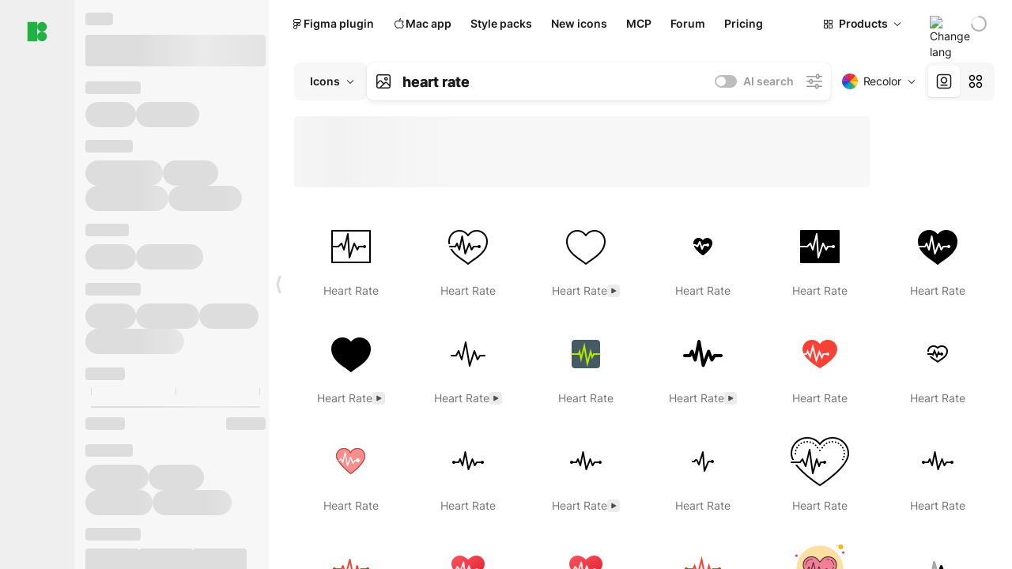

--- FILE ---
content_type: text/html;charset=utf-8
request_url: https://icons8.com/icons/set/heart-rate
body_size: 351877
content:
<!DOCTYPE html><html  lang="en"><head><meta charset="utf-8">
<meta name="viewport" content="width=device-width, initial-scale=1">
<script type="importmap">{"imports":{"#entry":"https://maxst.icons8.com/_nuxt/icon/BpQldtfZ.js"}}</script>
<title>Heart Rate Icon - SVG, Symbol and Logo for Health Apps</title>
<link rel="preconnect" href="https://maxst.icons8.com">
<link rel="preconnect" href="https://goodies.icons8.com">
<style>/*! normalize.css v8.0.1 | MIT License | github.com/necolas/normalize.css */html{line-height:1.15;-webkit-text-size-adjust:100%}body{margin:0}main{display:block}h1{font-size:2em;margin:.67em 0}hr{box-sizing:initial;height:0;overflow:visible}pre{font-family:monospace,monospace;font-size:1em}a{background-color:initial}abbr[title]{border-bottom:none;text-decoration:underline;-webkit-text-decoration:underline dotted;text-decoration:underline dotted}b,strong{font-weight:bolder}code,kbd,samp{font-family:monospace,monospace;font-size:1em}small{font-size:80%}sub,sup{font-size:75%;line-height:0;position:relative;vertical-align:initial}sub{bottom:-.25em}sup{top:-.5em}img{border-style:none}button,input,optgroup,select,textarea{font-family:inherit;font-size:100%;line-height:1.15;margin:0}button,input{overflow:visible}button,select{text-transform:none}[type=button],[type=reset],[type=submit],button{-webkit-appearance:button}[type=button]::-moz-focus-inner,[type=reset]::-moz-focus-inner,[type=submit]::-moz-focus-inner,button::-moz-focus-inner{border-style:none;padding:0}[type=button]:-moz-focusring,[type=reset]:-moz-focusring,[type=submit]:-moz-focusring,button:-moz-focusring{outline:1px dotted ButtonText}fieldset{padding:.35em .75em .625em}legend{box-sizing:border-box;color:inherit;display:table;max-width:100%;padding:0;white-space:normal}progress{vertical-align:initial}textarea{overflow:auto}[type=checkbox],[type=radio]{box-sizing:border-box;padding:0}[type=number]::-webkit-inner-spin-button,[type=number]::-webkit-outer-spin-button{height:auto}[type=search]{-webkit-appearance:textfield;outline-offset:-2px}[type=search]::-webkit-search-decoration{-webkit-appearance:none}::-webkit-file-upload-button{-webkit-appearance:button;font:inherit}details{display:block}summary{display:list-item}[hidden],template{display:none}</style>
<style>:root{--c-white:#fff;--c-transparent-black_100:#00000008;--c-transparent-black_200:#00000014;--c-transparent-black_300:#00000026;--c-transparent-black_400:#00000042;--c-transparent-black_500:#0006;--c-transparent-black_600:#0000008c;--c-transparent-black_700:#000000b3;--c-transparent-black_800:#000c;--c-transparent-black_900:#000000e6;--c-black_100:#f7f7f7;--c-black_200:#ebebeb;--c-black_300:#d9d9d9;--c-black_400:#bdbdbd;--c-black_500:#999;--c-black_600:#737373;--c-black_700:#4d4d4d;--c-black_800:#333;--c-black_900:#1a1a1a;--c-green_100:#e7f9eb;--c-green_200:#c3efcd;--c-green_300:#88dd9f;--c-green_400:#47d16c;--c-green_500:#1fb141;--c-green_600:#189a2e;--c-green_700:#0d731e;--c-green_800:#085e16;--c-green_900:#04490f;--c-red_100:#ffe3e3;--c-red_200:#ffbdbd;--c-red_300:#ff9b9b;--c-red_400:#f86a6a;--c-red_500:#ef4e4e;--c-red_600:#e12d39;--c-red_700:#cf1124;--c-red_800:#ab091e;--c-red_900:#8a041a;--c-yellow_100:#fffbea;--c-yellow_200:#fff3c4;--c-yellow_300:#fce588;--c-yellow_400:#fadb5f;--c-yellow_500:#f7c948;--c-yellow_600:#f0b429;--c-yellow_700:#de911d;--c-yellow_800:#cb6e17;--c-yellow_900:#b44d12;--c-blue_100:#e6f6ff;--c-blue_200:#bae3ff;--c-blue_300:#7cc4fa;--c-blue_400:#47a3f3;--c-blue_500:#2186eb;--c-blue_600:#0967d2;--c-blue_700:#0552b5;--c-blue_800:#03449e;--c-blue_900:#01337d;--c-body:var(--c-white);--c-text:var(--c-black_900);--spacer-2xs:.25rem;--spacer-xs:.5rem;--spacer-sm:1rem;--spacer-base:1.5rem;--spacer-lg:2rem;--spacer-xl:2.5rem;--spacer-2xl:5rem;--spacer-3xl:10rem;--font-family-primary:"Roboto",serif;--font-family-secondary:"Raleway",sans-serif;--font-family-legacy:"Inter",sans-serif;--font-light:300;--font-normal:400;--font-medium:500;--font-semibold:600;--font-bold:700;--font-extra-bold:800;--font-extra-extra-bold:900;--font-2xs:.625rem;--font-xs:.75rem;--font-sm:.875rem;--font-base:1rem;--font-lg:1.125rem;--font-xl:1.5rem;--h1-font-size:2rem;--h2-font-size:1.5rem;--h3-font-size:1rem;--h4-font-size:.875rem;--h5-font-size:.75rem;--h6-font-size:.75rem;--p-line-height:24px;--ui-14-line-height:20px;--h1-line-height:40px;--h2-line-height:32px;--h3-line-height:24px;--h4-line-height:20px}@media (min-width:1024px){:root{--h1-font-size:2.5rem;--h2-font-size:1.5rem;--h3-font-size:1.125rem;--h4-font-size:.875rem;--h1-line-height:48px}}</style>
<style>:root{--c-white:#fff;--c-transparent-black_100:#00000008;--c-transparent-black_200:#00000014;--c-transparent-black_300:#00000026;--c-transparent-black_400:#00000042;--c-transparent-black_500:#0006;--c-transparent-black_600:#0000008c;--c-transparent-black_700:#000000b3;--c-transparent-black_800:#000c;--c-transparent-black_900:#000000e6;--c-black_100:#f7f7f7;--c-black_200:#ebebeb;--c-black_300:#d9d9d9;--c-black_400:#bdbdbd;--c-black_500:#999;--c-black_600:#737373;--c-black_700:#4d4d4d;--c-black_800:#333;--c-black_900:#1a1a1a;--c-green_100:#e7f9eb;--c-green_200:#c3efcd;--c-green_300:#88dd9f;--c-green_400:#47d16c;--c-green_500:#1fb141;--c-green_600:#189a2e;--c-green_700:#0d731e;--c-green_800:#085e16;--c-green_900:#04490f;--c-red_100:#ffe3e3;--c-red_200:#ffbdbd;--c-red_300:#ff9b9b;--c-red_400:#f86a6a;--c-red_500:#ef4e4e;--c-red_600:#e12d39;--c-red_700:#cf1124;--c-red_800:#ab091e;--c-red_900:#8a041a;--c-yellow_100:#fffbea;--c-yellow_200:#fff3c4;--c-yellow_300:#fce588;--c-yellow_400:#fadb5f;--c-yellow_500:#f7c948;--c-yellow_600:#f0b429;--c-yellow_700:#de911d;--c-yellow_800:#cb6e17;--c-yellow_900:#b44d12;--c-blue_100:#e6f6ff;--c-blue_200:#bae3ff;--c-blue_300:#7cc4fa;--c-blue_400:#47a3f3;--c-blue_500:#2186eb;--c-blue_600:#0967d2;--c-blue_700:#0552b5;--c-blue_800:#03449e;--c-blue_900:#01337d;--c-body:var(--c-white);--c-text:var(--c-black_900);--spacer-2xs:.25rem;--spacer-xs:.5rem;--spacer-sm:1rem;--spacer-base:1.5rem;--spacer-lg:2rem;--spacer-xl:2.5rem;--spacer-2xl:5rem;--spacer-3xl:10rem;--font-family-primary:Inter,apple-system,BlinkMacSystemFont,Helvetica Neue,Segoe UI,Fira Sans,Roboto,Oxygen,Ubuntu,Droid Sans,Arial,sans-serif;--font-family-secondary:Inter,apple-system,BlinkMacSystemFont,Helvetica Neue,Segoe UI,Fira Sans,Roboto,Oxygen,Ubuntu,Droid Sans,Arial,sans-serif;--font-light:300;--font-normal:400;--font-medium:500;--font-semibold:600;--font-bold:700;--font-extra-bold:800;--font-extra-extra-bold:900;--font-2xs:.625rem;--font-xs:.75rem;--font-sm:.875rem;--font-base:1rem;--font-lg:1.125rem;--font-xl:1.5rem;--h1-font-size:2rem;--h2-font-size:1.5rem;--h3-font-size:1rem;--h4-font-size:.875rem;--h5-font-size:.75rem;--h6-font-size:.75rem;--h1-line-height:40px;--h2-line-height:32px;--h3-line-height:24px;--h4-line-height:20px;--p-line-height:24px;--ui-14-line-height:20px;--font-h1:var(--font-h1-weight,900) var(--font-h1-size,2rem)/var(--font-h1-line-height,40px) var(--font-h1-family,var(--font-family-primary));--font-h2:var(--font-h2-weight,700) var(--font-h2-size,1.5rem)/var(--font-h2-line-height,32px) var(--font-h2-family,var(--font-family-primary));--font-h3:var(--font-h3-weight,700) var(--font-h3-size,1rem)/var(--font-h3-line-height,24px) var(--font-h3-family,var(--font-family-primary));--font-h4:var(--font-h4-weight,700) var(--font-h4-size,.875rem)/var(--font-h4-line-height,20px) var(--font-h4-family,var(--font-family-primary));--font-p:var(--font-p-weight,400) var(--font-p-size,var(--font-base))/var(--font-p-line-height,var(--p-line-height)) var(--font-p-family,var(--font-family-primary));--font-ui-14-regular:var(--font-ui-14-regular-weight,400) var(--font-ui-14-regular-size,var(--font-sm))/var(--font-ui-14-regular-line-height,var(--ui-14-line-height)) var(--font-ui-14-regular-family,var(--font-family-primary));--font-ui-14-semibold:var(--font-ui-14-semibold-weight,600) var(--font-ui-14-semibold-size,var(--font-sm))/var(--font-ui-14-semibold-line-height,var(--ui-14-line-height)) var(--font-ui-14-semibold-family,var(--font-family-primary));--font-ui-12-regular:var(--font-ui-12-regular-weight,400) var(--font-ui-12-regular-size,var(--font-xs))/var(--font-ui-12-regular-line-height,var(--ui-12-line-height)) var(--font-ui-12-regular-family,var(--font-family-primary));--font-ui-12-semibold:var(--font-ui-12-semibold-weight,600) var(--font-ui-12-semibold-size,var(--font-xs))/var(--font-ui-12-semibold-line-height,var(--ui-12-line-height)) var(--font-ui-12-semibold-family,var(--font-family-primary));--font-h1-marketing:var(--font-h1-marketing-weight,900) var(--font-h1-marketing-size,3.5rem)/var(--font-h1-marketing-line-height,4rem) var(--font-h1-marketing-family,var(--font-family-primary));--font-h2-marketing:var(--font-h2-marketing-weight,900) var(--font-h2-marketing-size,2rem)/var(--font-h2-marketing-line-height,2.5rem) var(--font-h2-marketing-family,var(--font-family-primary));--font-h3-marketing:var(--font-h3-marketing-weight,700) var(--font-h3-marketing-size,1.5rem)/var(--font-h3-marketing-line-height,2rem) var(--font-h3-marketing-family,var(--font-family-primary));--font-marketing-paragraph-24:var(--font-marketing-paragraph-24-weight,500) var(--font-marketing-paragraph-24-size,1.5rem)/var(--font-marketing-paragraph-24-line-height,2.125rem) var(--font-marketing-paragraph-24-family,var(--font-family-primary));--font-marketing-paragraph-20:var(--font-marketing-paragraph-20-weight,500) var(--font-marketing-paragraph-20-size,1.25rem)/var(--font-marketing-paragraph-20-line-height,1.75rem) var(--font-marketing-paragraph-20-family,var(--font-family-primary));--font-marketing-ui18-bold:var(--font-marketing-ui18-bold-weight,700) var(--font-marketing-ui18-bold-size,1.125rem)/var(--font-marketing-ui18-bold-line-height,1.5rem) var(--font-marketing-ui18-bold-family,var(--font-family-primary))}@media (min-width:1024px){:root{--h1-font-size:2.5rem;--h2-font-size:1.5rem;--h3-font-size:1.125rem;--h4-font-size:.875rem;--font-h1-size:2.5rem;--font-h2-size:1.5rem;--font-h3-size:1.125rem;--font-h4-size:.875rem;--h1-line-height:48px;--font-h1-line-height:48px}}@font-face{font-display:swap;font-family:Inter;font-style:normal;font-weight:100 900;src:url(https://goodies.icons8.com/web/common/fonts/Inter-Variable.woff2) format("woff2-variations"),url(https://goodies.icons8.com/web/common/fonts/Inter-Variable.woff) format("woff-variations"),url(https://goodies.icons8.com/web/common/fonts/Inter-Variable.ttf) format("truetype-variations")}*{font-family:Inter,apple-system,BlinkMacSystemFont,Helvetica Neue,Segoe UI,Fira Sans,Roboto,Oxygen,Ubuntu,Droid Sans,Arial,sans-serif}.center{align-items:center;display:flex;justify-content:center}@media (min-width:1024px){.mobile-only{display:none!important}}@media (max-width:1023px){.desktop-only{display:none!important}}</style>
<style>:root{--height-scroll-wrap:100%;--scroll-width:8px;--scroll-color-thumb-default:#00000026;--scroll-color-thumb-hover:#00000042;--scroll-color-thumb-active:#0006;--scroll-color-track-default:#0000;--scroll-color-track-hover:#0000;--scroll-color-track-active:#0000;--scroll-border-radius-thumb:4px;--scroll-border-radius-track:4px;--scroll-auto-hide:visible}.i8-scroll{height:var(--height-scroll-wrap);overflow:auto}.i8-scroll::-webkit-scrollbar{width:calc(var(--scroll-width) + 2px)}.i8-scroll::-webkit-scrollbar-thumb,.i8-scroll::-webkit-scrollbar-track{visibility:var(--scroll-auto-hide)}.i8-scroll:hover::-webkit-scrollbar-thumb,.i8-scroll:hover::-webkit-scrollbar-track{visibility:visible}.i8-scroll::-webkit-scrollbar-thumb{background-clip:padding-box;background-color:var(--scroll-color-thumb-default);border:2px solid #0000;border-radius:var(--scroll-border-radius-thumb)}.i8-scroll::-webkit-scrollbar-thumb:hover{background-color:var(--scroll-color-thumb-hover)}.i8-scroll::-webkit-scrollbar-thumb:active{background-color:var(--scroll-color-thumb-active)}.i8-scroll::-webkit-scrollbar-track{background-color:var(--scroll-color-track-default);border-radius:var(--scroll-border-radius-track)}.i8-scroll::-webkit-scrollbar-track:hover{background-color:var(--scroll-color-track-hover)}.i8-scroll::-webkit-scrollbar-track:active{background-color:var(--scroll-color-track-active)}@supports (not selector(::-webkit-scrollbar)){.i8-scroll{scrollbar-color:var(--scroll-color-thumb-default) var(--scroll-color-track-default);scrollbar-width:var(--scroll-width)}}</style>
<style>.i8-header{--i8-header-elements-gap:.75rem;--i8-header-color:var(--i8-header-custom-color,#1a1a1a);--i8-header-content-padding:1.25rem;--i8-header-control-radius:4px;--i8-header-height:60px;--i8header-control-hover-background:#0000000a;--dropdown-toggle-pseudo-background-color:var(--i8-header-color);color:var(--i8-header-color);position:relative;z-index:500}.i8-header.has-dropdown,.i8-header.mobile-open{background:#fff}.i8-header__content{align-items:center;display:flex;gap:var(--i8-header-elements-gap);justify-content:space-between;max-height:3.75rem;padding:var(--i8-header-content-padding)}.i8-header__links{flex-grow:1;margin-left:.5rem}.i8-header__controls{display:flex;margin-left:auto}.i8-header__products-trigger{display:none;--dropdown-display:none;margin-left:auto;margin-right:-.5rem}.i8-header__language{margin-left:20px;--dropdown-height:1.25rem}.i8-header__login{display:none!important;margin-left:20px}.i8-header__burger{align-self:center;display:block;margin-left:16px}.i8-header__mobile-nav{display:none}.i8-header .i8-header-logo,.i8-header__right-info{align-items:center;display:flex}.i8-header .i8-header-logo{color:var(--i8-header-color);font-size:12px;font-weight:800;line-height:1;text-decoration:none;text-transform:uppercase}.i8-header .i8-header-logo .icon{display:block;height:18px;width:18px}.i8-header .i8-header-logo svg{display:block;height:100%;width:100%;fill:var(--i8-header-logo-fill,#1fb141)}.i8-header .i8-header-logo .text{margin-left:10px;text-transform:uppercase}.i8-header .i8-header-nav{align-items:normal;overflow:hidden}.i8-header .i8-header-nav--has-active-dropdown{overflow:visible}.i8-header .i8-header-nav{--i8-header-navlink-color:var(--i8-header-link-color,var(--i8-header-color))}.i8-header .i8-header-nav__link{align-items:center;border-radius:var(--i8-header-control-radius);color:var(--i8-header-navlink-color);display:flex;font:var(--font-ui-14-regular);font-weight:600;gap:4px;padding:0 .75rem;text-decoration:none;transition:background-color .1s ease;white-space:nowrap}.i8-header .i8-header-nav__link:hover{background-color:var(--i8header-control-hover-background)}.i8-header .i8-header-nav__link.is-pricing{margin-left:auto}.i8-header .i8-header-nav__link.is-overflow{opacity:0;pointer-events:none;position:absolute}.i8-header .i8-header-nav__link.is-hidden{display:none}.i8-header .i8-header-nav__link--more{font-weight:400;height:28px;padding:0 8px}.i8-header .i8-header-nav__more{--dropdown-content-width:fit-content}.i8-header .i8-header-nav__more.is-transparent{opacity:0}.i8-header .i8-header-nav__more .i8-dropdown__wrap{position:static}.i8-header .i8-header-nav__more .i8-dropdown__content{min-width:140px;transform:translate(-40px)}.i8-header .i8-header-nav__more .i8-dropdown__label{font-size:14px;font-weight:600;line-height:1}.i8-header .i8-header-nav__dropdown.is-overflow{opacity:0;pointer-events:none;position:absolute}.i8-header .i8-navigation{display:none}@media screen and (min-width:1024px){.i8-header .i8-navigation{display:flex}}.i8-header .i8-flag{height:var(--flag-size,16px);width:var(--flag-size,16px)}.i8-header .i8-header-products__label{font:var(--font-ui-14-regular);font-weight:600}.i8-header .i8-header-products__icon{--icon-size:11px;margin-right:.5rem}.i8-header .i8-header-products :deep(.i8-dropdown__content){background:var(--c-black_100)}.i8-header .i8-header-products__content{overflow-x:hidden;width:100%}.i8-header .i8-header-products__tab-controls{border-bottom:1px solid var(--c-transparent-black_200);display:flex;justify-content:center;margin:0 calc(50% - 50vw + .5px);padding:.875rem 0}.i8-header .i8-header-products__tab-control{--button-font-weight:400;text-decoration:none}.i8-header .i8-nav-dropdown-simple{--dropdown-font-weight:var(--font-semibold);--dropdown-content-width:224px;--dropdown-content-padding:8px}.i8-header .i8-nav-dropdown-simple__link{color:var(--i8header-color-dropdown);text-decoration:none}.i8-header .i8-nav-dropdown-simple__badge{margin-left:6px}.i8-header .i8-nav-dropdown-simple__separator{background-color:var(--c-transparent-black_200);height:1px;margin:8px}.i8-header .i8-nav-dropdown{--dropdown-content-maxheight:auto;--dropdown-content-margin:0;--dropdown-background-active:#0000}.i8-header .language-select{--dropdown-content-left:50%;--dropdown-content-transform:translate(-50%)}.i8-header .i8-menu-language{position:relative}.i8-header .i8-menu-language .languages{background:#fff;border:1px solid #f7f7f7;border-radius:4px;box-shadow:0 0 1px #6060604f,0 12px 24px -6px #60606026;padding:12px 8px;width:144px}.i8-header .i8-menu-language .languages.has-flags{width:160px}.i8-header .i8-menu-language .language-target{align-items:center;cursor:pointer;display:flex;outline:0}.i8-header .i8-menu-language .language-target img{display:inline-block;height:20px;vertical-align:middle;width:20px}.i8-header .i8-menu-language .language{align-items:center;border-radius:4px;color:#1a1a1a;display:flex;font-size:14px;font-weight:400;letter-spacing:-.006em;line-height:20px;padding:4px 8px;text-decoration:none;transition:background .1s ease}.i8-header .i8-menu-language .language:hover{background:#00000008}.i8-header .i8-menu-language .language.is-active{font-weight:600}.i8-header .i8-menu-language .language img{display:block;flex-shrink:0;height:16px;margin-right:8px;width:16px}.i8-header .i8-menu-language .language .icon-check{display:block;height:16px;margin-left:auto;width:16px}.i8-header .i8-language-select{--dropdown-item-font:var(--font-ui-14-regular);--dropdown-content-width:auto;--dropdown-content-maxheight:auto}.i8-header .option-flag{margin-right:8px}.i8-header .checkmark{margin-left:20px}.i8-header .current-flag{--flag-size:20px}.i8-header .dropdown-container{margin:auto;width:100%}.i8-header .i8-nav-dropdown.i8-dropdown .i8-dropdown__wrap{display:flex;flex-direction:column;position:static}.i8-header .i8-nav-dropdown.i8-dropdown .i8-dropdown__label{align-items:center;border-radius:var(--i8-header-control-radius);color:var(--i8-header-navlink-color);display:flex;flex-grow:1;font-size:14px;font-weight:600;height:auto;line-height:1;padding:0 12px;transition:background-color .1s ease}.i8-header .i8-nav-dropdown.i8-dropdown .i8-dropdown__label.i8-dropdown__label--is-open,.i8-header .i8-nav-dropdown.i8-dropdown .i8-dropdown__label:hover{background-color:var(--i8header-control-hover-background)}.i8-header .i8-nav-dropdown.i8-dropdown .i8-dropdown__icon path{stroke:var(--i8-header-navlink-color)}.i8-header .i8-nav-dropdown.i8-dropdown .i8-dropdown__content{border-radius:0;bottom:auto;box-shadow:0 0 1px #6060604f,0 12px 24px -6px #60606026;font-size:14px;left:0;line-height:20px;padding:0;right:0;top:var(--i8-header-height);width:100%}.i8-header .i8-nav-dropdown.i8-dropdown .i8-dropdown__text{align-items:center;display:flex}.i8-header .i8-header-products__tab-control--active{--button-background:var(--c-transparent-black_200);--button-font-weight:600}.i8-header .i8-header-login{min-width:32px}@media screen and (max-width:1024px){.i8-header .i8-header-login{margin-bottom:16px;max-width:none}}.i8-header .user{align-items:center;display:flex}@media (max-width:1023px){.i8-header .user{border:1px solid var(--c-transparent-black_200);border-radius:.25rem;justify-content:center;padding:.5rem}}.i8-header .user-loading{align-self:center;display:block;margin:unset!important}.i8-header .username{color:var(--i8-header-color);font-size:14px;font-weight:600;margin-left:8px;overflow:hidden;text-decoration:none;text-overflow:ellipsis;white-space:nowrap}@media screen and (min-width:1024px){.i8-header .username{display:none}}.i8-header .userpic{flex-shrink:0}.i8-header .login-button{background-color:var(--i8-login-background,#fff);border:1px solid var(--i8-login-border-color,#00000014);border-radius:var(--i8-header-control-radius);color:var(--i8-header-color);cursor:pointer;display:block;font-size:14px;font-weight:600;padding:10px 15px;transition:background-color .1s ease;white-space:nowrap;width:100%}.i8-header .login-button:hover{background-color:var(--i8-login-background-hover,#00000008)}@media screen and (min-width:1024px){.i8-header .login-button{padding:6px 15px;width:auto}.i8-header .i8-header{--i8-header-elements-gap:1.75rem;--i8-header-content-padding:.875rem 1.5rem}.i8-header .i8-header__products-trigger{display:block;--dropdown-display:block}.i8-header .i8-header__language{--dropdown-height:2rem}.i8-header .i8-header__login{display:flex!important}.i8-header .i8-header__burger{display:none}}@media screen and (max-width:1024px){.i8-header .i8-header__mobile-nav.is-open{display:block}}.i8-header .visually-hidden{height:1px;margin:-1px;overflow:hidden;position:absolute;width:1px;clip:rect(0 0 0 0);border:0;white-space:nowrap}@keyframes spin{0%{transform:rotate(0)}to{transform:rotate(1turn)}}.i8-header .i8-loader{animation:spin 1s linear infinite;border-radius:50%;margin:auto}</style>
<style>.i8-user-pic{position:relative}.i8-user-pic__trigger{align-items:center;border:none;border-radius:100%;color:#fff;cursor:pointer;display:flex;font-size:15px;font-weight:600;height:1.5rem;justify-content:center;line-height:15px;text-decoration:none;text-transform:uppercase;width:1.5rem}@media screen and (min-width:1024px){.i8-user-pic__trigger{height:2rem;width:2rem}}.i8-user-pic__popup{background-color:var(--c-white);border:1px solid var(--c-transparent-black_200);border-radius:8px;box-shadow:0 12px 24px -6px #60606026;display:none;flex-direction:column;padding:8px;position:absolute;right:0;top:calc(100% + 8px)}.is-opened .i8-user-pic__popup{display:flex}.i8-user-pic__logout,.i8-user-pic__profile{background-color:initial;border:none;border-radius:4px;color:inherit;cursor:pointer;font-size:14px;line-height:20px;min-width:104px;padding:4px 8px;text-align:left;text-decoration:none;transition:.2s}.i8-user-pic__logout:hover,.i8-user-pic__profile:hover{background-color:var(--c-transparent-black_100)}</style>
<style>@keyframes spin{0%{transform:rotate(0)}to{transform:rotate(1turn)}}.header-cache-wrap{display:flex;width:100%}[data-os=windows] .app-icons-menu .i8-header-nav a[href*=macos-pichon]{display:none}[data-os=windows] .app-icons-menu .i8-header-nav a[href*=windows-pichon]{display:flex}.app-icons-menu .i8-header-nav a[href*=windows-pichon]{display:none}.app-icons-menu{--i8-mobile-nav-padding:24px 20px 106px;-webkit-backdrop-filter:blur(16px);backdrop-filter:blur(16px);background:#ffffffe0;pointer-events:auto;width:100%;z-index:11}@media (max-width:979px){.app-icons-menu{border:1px solid #00000014}}@media (max-width:1520px){.app-icons-menu :deep(.i8-nav-dropdown-content .card){width:100%}}.app-icons-menu :deep(.i8-dropdown__content){background:var(--c-white)}.i8-mobile-nav{max-height:calc(100vh - var(--i8-header-height, 60px));overflow-y:auto}.mob-navs{border-bottom:1px solid var(--c-transparent-black_200);font-size:var(--font-sm);margin-bottom:1rem;padding-bottom:1.5rem}.mob-navs>a{color:var(--c-text);display:block;font-weight:700}.mob-navs>a:not(:first-child){margin-top:1rem}.submenu{background:var(--c-white);height:100%;height:100vh;left:0;overflow:hidden;position:fixed;top:0;transform:translate(100%);transition:all .2s;width:100%;z-index:21}.submenu--active{transform:translate(0)}.submenu-head{align-items:center;display:flex;justify-content:space-between;padding:18px 20px}.arrow-back{display:block;height:24px;width:24px}.category{font-size:var(--font-sm);font-weight:var(--font-semibold);letter-spacing:-.006em;line-height:20px}.close-cross{display:block;height:24px;width:24px}#filter .list{max-height:calc(100vh - 60px)}#filter .list .list-item{color:var(--c-transparent-black_900);font-size:var(--font-sm);font-weight:var(--font-normal);padding:0 12px}#filter .list .list-item:last-child{margin-bottom:5px}.i8-header-logo .icon{height:20px;width:20px}</style>
<style>:root{--c-icon-bg:#373636}@keyframes spin{0%{transform:rotate(0)}to{transform:rotate(1turn)}}h1,h2,h3,h4,h5,h6{font-family:inherit}h1,h2{color:#000;font-size:42px;font-weight:700;margin:1rem 0;text-align:center}@media (max-width:800px){h1,h2{font-size:32px}}h3{font-size:28px}h5,h6{font-family:400px;font-size:15px;letter-spacing:2px;text-align:center;text-transform:uppercase}h6{letter-spacing:4px;margin:2rem 0}p{margin:12px 0}b,strong{font-weight:500}code,pre{font-family:Monaco,monospace;font-size:14px}input,select,textarea{border:1px solid #d8d8d8;outline:none;transition:all .3s ease}input,select{border-radius:6px;height:32px;line-height:32px;padding:0 .5rem}input:focus,select:focus{border-color:#5ca3fd}textarea{border-radius:3px;line-height:24px;width:100%}.hotkey-animation{animation:highlight .5s ease-in-out}@keyframes highlight{0%{background-color:#00000014}to{background-color:inherit}}@keyframes shimmerAnimation{0%{background-position:-468px 0}to{background-position:468px 0}}.v-enter-active,.v-leave-active{transition:opacity .4s ease}.v-enter-from,.v-leave-to{opacity:0}.ca-image{height:256px;offset-anchor:left top;offset-distance:0;offset-rotate:0deg;position:fixed;width:256px;z-index:100}.ca-image--animate{animation-fill-mode:forwards;animation-name:ca-offset;animation-timing-function:cubic-bezier(.3,0,1,1.1)}.ca-badge{background:var(--c-red_500);border-radius:22px;height:22px;opacity:0;position:fixed;width:22px;z-index:101}.ca-badge:before{align-items:center;color:var(--c-white);content:"+1";display:flex;font-size:var(--font-xs);inset:0;justify-content:center;position:absolute}.ca-badge--animate{animation-fill-mode:forwards;animation-name:ca-pulse;animation-timing-function:ease}@keyframes ca-offset{0%{offset-distance:0;transform:scale(1)}15%{transform:scale(.95)}30%{offset-distance:0;transform:scale(1.1)}90%{opacity:1}to{offset-distance:100%;opacity:0;transform:scale(.1)}}@keyframes ca-pulse{0%{opacity:1;transform:scale(.1)}15%{transform:scale(1.25)}20%{transform:scale(1)}30%{opacity:1;transform:translateY(0)}to{opacity:0;transform:translateY(-40px)}}:root{--actual-scrollbar-width:10px}@supports not selector(::-webkit-scrollbar){:root{--actual-scrollbar-width:0px}}*,:after,:before{box-sizing:border-box}:focus{outline:none}a{color:#28b351;cursor:pointer;transition:border .3s ease}a,a:hover{text-decoration:none}body{color:#000;flex-direction:column;font-size:16px;height:100%;line-height:1.5;margin:0;padding:0}div.crisp-client .crisp-1rjpbb7[data-full-view=false][data-position-reverse=false] .crisp-1rf4xdh .crisp-ewasyx,div.crisp-client .crisp-1rjpbb7[data-full-view=false][data-position-reverse=false] .crisp-1rf4xdh .crisp-kquevr{margin-right:0!important;right:20px!important}body.mobile-filter-active .crisp{position:relative;z-index:-1}.tooltip-hotkey{text-align:center}.tooltip-hotkey img{position:relative;top:2px}</style>
<style>@keyframes spin-cc8054b7{0%{transform:rotate(0)}to{transform:rotate(1turn)}}.overlay[data-v-cc8054b7]{background:#00000059;height:100vh;left:0;opacity:1;position:fixed;top:0;width:100%;z-index:999}.app-modal-container[data-v-cc8054b7]{font-size:1rem;left:50%;max-height:95%;max-width:95%;min-width:18rem;position:absolute;text-align:left;top:50%;transform:translate(-50%,-50%)}.app-modal-container.is-scrollable[data-v-cc8054b7]{border-radius:8px;overflow-y:auto}.app-modal[data-v-cc8054b7]{background:#fff;border-radius:8px;box-shadow:0 20px 60px -2px #1b213a66;padding:2rem}.app-modal.is-big[data-v-cc8054b7]{padding:32px 40px 44px}.app-modal.is-no-bottom-padding[data-v-cc8054b7]{padding-bottom:0}.app-modal.is-center[data-v-cc8054b7]{text-align:center}.app-modal.is-center>.app-icon[data-v-cc8054b7]{margin:0 auto}.app-modal[data-v-cc8054b7] .title{color:#000;line-height:40px;margin:0 0 .5rem}.app-modal[data-v-cc8054b7] .description{font-size:18px;line-height:26px;margin-bottom:24px}.close[data-v-cc8054b7]{cursor:pointer;height:13.75px;position:absolute;right:28px;text-align:center;top:24px;width:13.75px}.close[data-v-cc8054b7]>svg{fill:#979494;transition:all .3s ease}.close[data-v-cc8054b7]>svg:hover{fill:#000!important}.close.is-outside[data-v-cc8054b7]{bottom:100%;color:#444;font-size:34px;font-weight:300;right:0;top:auto}.close.is-outside[data-v-cc8054b7]:hover{background-color:#0000000d}@media (min-width:500px){.close.is-bold[data-v-cc8054b7]{align-items:center;background:#fff;border-radius:50%;display:flex;height:44px;justify-content:center;right:-68px;top:0;width:44px}.close.is-bold[data-v-cc8054b7] svg{max-height:12px;max-width:12px}}.app-modal-enter-active[data-v-cc8054b7],.app-modal-leave-active[data-v-cc8054b7]{transition:all .2s}.app-modal-enter[data-v-cc8054b7],.app-modal-leave-active[data-v-cc8054b7]{opacity:0}.login-modal.app-modal[data-v-cc8054b7]{padding:0}</style>
<style>.app-popup{align-items:stretch;display:flex;position:relative}.app-popup .app-menu-button .app-popup-content{top:40px}.app-popup .app-popup-toggle{align-items:stretch;cursor:pointer;display:flex;position:relative}.app-popup .app-popup-arrow{height:11px;margin-top:-1px;position:absolute;right:8px;top:43%;width:6px}.app-popup .app-popup-arrow svg{height:100%;width:100%;fill:currentColor;vertical-align:top}.app-popup .app-popup-content{background:#fff;border-radius:6px;box-shadow:0 4px 24px -4px #0000004d;color:#000;left:0;margin-top:2px;overflow:hidden;position:absolute;top:100%;z-index:4}.app-popup .app-popup-content.is-dark{background:#242424;box-shadow:0 4px 16px -4px #0000004d;color:#fff}.app-popup .app-popup-content.is-center{left:50%;top:50%;transform:translate(-50%,-52%) scale(1)}.app-popup .app-popup-content.is-custom-collection{inset:auto 0 0 auto}.app-popup .app-popup-content.is-top{bottom:100%;left:0;margin-bottom:2px;margin-top:0;top:auto}.app-popup .app-popup-content.is-top-center{bottom:100%;left:50%;margin-bottom:2px;margin-top:0;top:auto;transform:translate(-50%) scale(1)}.app-popup .app-popup-content.is-bottom-center{bottom:auto;left:50%;margin-bottom:0;margin-top:2px;top:100%;transform:translate(-50%) scale(1)}.app-popup .app-popup-content .is-bottom-left-projects,.app-popup .app-popup-content.is-bottom-left{inset:100% auto auto 0;margin-bottom:0;margin-top:2px}.app-popup .app-popup-content.is-bottom-left-projects{z-index:5}.app-popup .app-popup-content.is-bottom-right,.app-popup .app-popup-content.is-bottom-right-menu{inset:100% -35px auto auto;margin-bottom:0;margin-top:2px}@media (max-width:900px){.app-popup .app-popup-content.is-bottom-right-menu{width:580px}}@media (max-width:800px){.app-popup .app-popup-content.is-bottom-right-menu{border-radius:0;box-shadow:none;height:calc(100vh - 56px);inset:35px -19px auto auto;margin-bottom:0;margin-top:2px;width:375px}}.app-popup .app-popup-content.is-top-middle{bottom:-110%;left:0;margin-bottom:2px;margin-top:0;top:auto}.app-popup .app-popup-content.is-effects{inset:100% -7px auto auto;margin-bottom:0;margin-top:2px}.app-popup-enter-active,.app-popup-leave-active{transition:all .3s ease-in-out}.app-popup-enter,.app-popup-leave-to{opacity:0;transform:translateY(-16px) scale(.97)}.app-popup-enter.is-bottom-left,.app-popup-enter.is-bottom-right,.app-popup-leave-to.is-bottom-left,.app-popup-leave-to.is-bottom-right{transform:translateY(-10px) scale(.97)}</style>
<style>@keyframes spin{0%{transform:rotate(0)}to{transform:rotate(1turn)}}body{color:#000;font-size:16px;line-height:1.5;margin:0;padding:0}*,:after,:before{box-sizing:border-box}:focus{outline:none}</style>
<style>.i8-icon{background:#0000;box-sizing:border-box;display:flex;height:var(--icon-height,var(--icon-size,1rem));position:var(--icon-position,relative);width:var(--icon-width,var(--icon-size,1rem));fill:var(--icon-color,var(--c-black_900))}.i8-icon img,.i8-icon svg{height:inherit;width:inherit}</style>
<style>.i8-loader__circular{animation:var(--loader-curcular-animation,rotate 2s linear infinite);transform-origin:var(--loader-curcular-transofrm-origin,center center)}.i8-loader__path{stroke-dasharray:var(--loader-path-stroke-dasharray,1,200);stroke-dashoffset:var(--loader-path-stroke-dashoffset,0);animation:var(--loader-path-animation,dash 1.5s ease-in-out infinite,6s ease-in-out infinite);stroke-linecap:var(--loader-path-stroke-linecap,square)}@keyframes rotate{to{transform:rotate(1turn)}}@keyframes dash{0%{stroke-dasharray:1,200;stroke-dashoffset:0}50%{stroke-dasharray:89,200;stroke-dashoffset:-35px}to{stroke-dasharray:89,200;stroke-dashoffset:-104px}}</style>
<style>.i8-dropdown-item[data-v-07254b40]{align-items:var(--dropdown-item-align-items,center);border-radius:var(--dropdown-item-border-radius,4px);color:var(--dropdown-item-color,var(--c-black_900));cursor:var(--dropdown-item-cursor,pointer);display:var(--dropdown-item-display,flex);font:var(--dropdown-item-font,var(--dropdown-item-font-weight,normal) var(--dropdown-item-font-size,var(--dropdown-item-font-size,14px))/var(--dropdown-item-font-line-height,var(--dropdown-line-height,20px)) var(--dropdown-item-font-family,var(--font-family-legacy)));letter-spacing:var(--dropdown-item-ls,-.006em);outline:none;padding:var(--dropdown-item-padding,4px 8px);text-align:var(--dropdown-item-text-align,left);transition:all .2s ease-out}.i8-dropdown-item[data-v-07254b40]:focus,.i8-dropdown-item[data-v-07254b40]:hover{background:var(--dropdown-item-bg-hover,var(--c-transparent-black_100))}.i8-dropdown-item.is-active[data-v-07254b40]{background:var(--dropdown-item-bg-active,var(--c-transparent-black_100));font-weight:var(--dropdown-item-fw-active,var(--font-semibold))}.i8-dropdown-item.disabled[data-v-07254b40]{cursor:var(--dropdown-item-disabled-cursor,default);opacity:var(--dropdown-item-disabled-opacity,.4);pointer-events:none}.active-indicator-icon[data-v-07254b40]{margin:var(--dropdown-item-active-indicator-margin,0 0 0 auto)}</style>
<style>.i8-gradient-loader{animation-duration:1.25s;animation-fill-mode:forwards;animation-iteration-count:infinite;animation-name:i8-gradient-loader__blink;animation-timing-function:linear;background:#a9a9a9;background:linear-gradient(to right,var(--gradient-loader-background-color,#0000001a) 10%,#0000000d 18%,var(--gradient-loader-background-color,#0000001a) 33%);background-size:1000px 104px;border-radius:var(--gradient-loader-border-radius,4px);flex-shrink:var(--gradient-loader-flex-shrink,0);height:var(--gradient-loader-height,100%);position:relative;width:var(--gradient-loader-width,100%)}@keyframes i8-gradient-loader__blink{0%{background-position:-500px 0}to{background-position:500px 0}}</style>
<style>.i8-tooltip{display:inline-flex}.i8-tooltip__target{align-items:center;display:flex;gap:4px;justify-content:center;width:100%}.i8-tooltip__arrow{z-index:1}.i8-tooltip__arrow:before{background:var(--tooltip-arrow-background,var(--c-black_900));content:"";height:10px;left:0;position:absolute;top:0;transform:rotate(45deg);width:10px;z-index:-1}.i8-tooltip__content{background:var(--tooltip-content-background,var(--c-black_900));border-radius:var(--tooltip-content-border-radius,4px);color:var(--tooltip-content-color,var(--c-white));font-size:var(--tooltip-content-font-size,14px);font-weight:var(--tooltip-content-font-weight,normal);padding:var(--tooltip-content-padding,5px 10px);pointer-events:none;text-align:left;white-space:var(--tooltip-content-white-space,normal);z-index:var(--tooltip-content-z-index,1)}.i8-tooltip__content.dropdown-fade-in{animation-delay:var(--tooltip-animation-delay,0s);animation-duration:var(--tooltip-animation-duration,.25s);animation-fill-mode:backwards;animation-name:fade-in;animation-timing-function:ease}.i8-tooltip__content[data-popper-placement^=bottom] .i8-tooltip__arrow{top:-5px}.i8-tooltip__content[data-popper-placement^=bottom] .i8-tooltip__arrow:before{left:-5px}.i8-tooltip__content[data-popper-placement^=top] .i8-tooltip__arrow{bottom:5px}.i8-tooltip__content[data-popper-placement^=top] .i8-tooltip__arrow:before{left:-5px}.i8-tooltip__content[data-popper-placement^=left] .i8-tooltip__arrow{right:5px}.i8-tooltip__content[data-popper-placement^=left] .i8-tooltip__arrow:before{top:-5px}.i8-tooltip__content[data-popper-placement^=right] .i8-tooltip__arrow{left:-5px}.i8-tooltip__content[data-popper-placement^=right] .i8-tooltip__arrow:before{top:-5px}@keyframes fade-in{0%{opacity:0}to{opacity:1}}</style>
<style>.i8-dropdown{cursor:pointer;display:var(--dropdown-display,inline-block);outline:none;position:var(--dropdown-position);z-index:var(--dropdown-z-index,11)}.i8-dropdown__label{align-items:var(--dropdown-label-align-items,center);border-radius:var(--dropdown-border-radius,4px);box-sizing:var(--dropdown-label-box-sizing,border-box);display:var(--dropdown-label-display,flex);height:100%;outline:none;padding:var(--dropdown-label-padding,0 12px);transition:all .2s ease-out}.i8-dropdown__label--is-open .i8-dropdown__icon{transform:rotate(-180deg)}.i8-dropdown__label:focus:not(.i8-dropdown__label--is-open),.i8-dropdown__label:hover:not(.i8-dropdown__label--is-open){background:var(--dropdown-background-hover,var(--c-transparent-black_100))}.i8-dropdown__label--is-open,.i8-dropdown__label:active{background:var(--dropdown-background-active,var(--c-transparent-black_200))}.i8-dropdown__label--is-open .i8-dropdown__toggle:before{transform:rotate(-45deg)}.i8-dropdown__label--is-open .i8-dropdown__toggle:after{transform:rotate(45deg)}.i8-dropdown__icon{margin:var(--dropdown-icon-margin,0 0 0 auto);transition:all .2s ease-out}.i8-dropdown__icon-left{margin:var(--dropdown-icon-left-margin,0 var(--spacer-xs) 0 0);transition:all .2s ease-out}.i8-dropdown__text{margin:var(--dropdown-text-margin,0 7px 0 0);transition:all .2s ease-out}.i8-dropdown__content{background:var(--dropdown-content-background,var(--c-white));border:var(--dropdown-content-border,1px solid var(--c-black_100));border-radius:var(--dropdown-content-border-radius,4px);bottom:var(--dropdown-content-bottom,unset);box-shadow:var(--dropdown-content-shadow,0 0 1px #6060604f,0 12px 24px -6px #60606026);box-sizing:border-box;cursor:default;display:none;left:var(--dropdown-content-left,unset);margin-top:var(--dropdown-content-margin,8px);max-height:var(--dropdown-content-maxheight,280px);opacity:0;overflow-x:auto;padding:var(--dropdown-content-padding,6px 8px);position:absolute;right:var(--dropdown-content-right,unset);top:var(--dropdown-content-top,unset);transform:var(--dropdown-content-transform,none);transition:all .2s ease-out;width:var(--dropdown-content-width,100%);z-index:var(--dropdown-z-index,12)}.i8-dropdown__content--is-open{display:block;opacity:1}.i8-dropdown__content--right{left:var(--dropdown-content-right-left,100%);margin:0 0 0 var(--dropdown-content-margin,var(--spacer-xs));top:var(--dropdown-content-right-top,0)}.i8-dropdown__content--left{margin:0 var(--dropdown-content-margin,var(--spacer-xs)) 0 0;right:var(--dropdown-content-left-right,100%);top:var(--dropdown-content-left-top,0)}.i8-dropdown__content--top{bottom:var(---dropdown-content-bottom-top,100%);left:var(--dropdown-content-right-left,0);margin:0 0 var(--dropdown-content-margin,var(--spacer-xs)) 0}.i8-dropdown__chosen{align-items:var(--dropdown-chosen-align-items,center);display:flex;margin:var(--dropdown-chosen-margin,0 var(--spacer-2xs) 0 0);width:var(--dropdown-chosen-width,100%)}.i8-dropdown__chosen-close{margin:var(--dropdown-close-margin,0 0 0 auto);--icon-color:var(--c-transparent-black_400)}.i8-dropdown__chosen-close:hover{--icon-color:var(--c-transparent-black_900)}.i8-dropdown__toggle{bottom:var(--dropdown-toggle-bottom,-2px);height:var(--dropdown-toggle-height,9px);margin:var(--dropdown-toggle-margin,0 0 0 auto);min-width:var(--dropdown-toggle-width,10px);overflow:hidden;position:relative;width:var(--dropdown-toggle-width,10px)}.i8-dropdown__toggle:after,.i8-dropdown__toggle:before{background-color:var(--dropdown-toggle-pseudo-background-color,var(--c-black_900));content:"";height:var(--dropdown-toggle-pseudo-height,1px);margin:var(--dropdown-toggle-pseudo-margin,auto);position:absolute;top:var(--dropdown-toggle-pseudo-top, calc(50% - 2px) );transition:all .2s;width:var(--dropdown-toggle-pseudo-width, calc(50% + 1px) )}.i8-dropdown__toggle:before{left:var(--dropdown-toggle-before-left,0);transform:var(--dropdown-toggle-before-transfrom,rotate(45deg))}.i8-dropdown__toggle:after{right:var(--dropdown-toggle-after-right,0);transform:var(--dropdown-toggle-after-transform,rotate(-45deg))}.i8-dropdown__wrap{background:var(--dropdown-background,#0000);border-radius:var(--dropdown-border-radius,4px);color:var(--dropdown-font-color,var(--c-black_900));font:var(--dropdown-font,var(--dropdown-font-weight,normal) var(--dropdown-font-size,var(--dropdown-font-size,14px))/var(--dropdown-font-line-height,var(--dropdown-line-height,20px)) var(--dropdown-font-family,var(--font-family-legacy)));height:var(--dropdown-height,32px);letter-spacing:var(--dropdown-letter-spacing,-.006em);min-width:var(--dropdown-min-width,unset);position:relative;transition:all .2s ease-out}.i8-dropdown--outline .i8-dropdown__wrap{background:var(--dropdown-outline-background,var(--c-white));min-width:var(--dropdown-outline-width,280px)}.i8-dropdown--outline .i8-dropdown__label{border:var(--dropdown-outline-border,1px solid var(--c-black_200))}.i8-dropdown--large .i8-dropdown__wrap{height:var(--dropdown-height-large,40px)}.i8-dropdown--large .i8-dropdown__label{padding:var(--dropdown-label-padding-large,0 var(--spacer-sm))}.i8-dropdown--disabled.i8-dropdown--outline .i8-dropdown__wrap{background:var(--dropdown-disabled-background,var(--c-black_100))}.i8-dropdown--disabled .i8-dropdown__wrap{color:var(--dropdown-disabled-font-color,var(--c-black_400));cursor:var(--dropdown-disabled-cursor,not-allowed);pointer-events:none}.i8-dropdown--disabled .i8-dropdown__toggle:after,.i8-dropdown--disabled .i8-dropdown__toggle:before{background-color:var(--dropdown-disabled-toggle-pseudo-background-color,var(--c-black_400))}.i8-dropdown--disabled .i8-dropdown__icon-left{--icon-color:var(--dropdown-disabled-icon-color,var(--c-black_400))}</style>
<style>@keyframes spin-40c61563{0%{transform:rotate(0)}to{transform:rotate(1turn)}}.infinite-loading[data-v-40c61563]{align-items:center;display:flex;justify-content:center}.infinite-loading .infinite-loading__loader[data-v-40c61563]{height:132px;position:relative}.infinite-loading .infinite-loading__loader[data-v-40c61563]:after{animation:spin-40c61563 1s linear infinite;border:2px solid #aaa3;border-radius:50%;border-top-color:#aaac;content:"";height:3rem;left:50%;margin-left:-1.5rem;margin-top:-1.5rem;position:absolute;top:50%;width:3rem}</style>
<style>.remove-ad[data-v-33a9fa5d]{--tooltip-content-z-index:10;--tooltip-animation-delay:.3s}.remove-ad .i8-tooltip[data-v-33a9fa5d]{display:flex}.remove-ad .remove-ad__button[data-v-33a9fa5d]{align-items:center;background-color:var(--c-white);border:0;border-radius:20px;box-shadow:0 0 0 1px var(--c-transparent-black_200) inset,0 2px 4px -1px #60606026,0 0 #6060604f;cursor:pointer;display:flex;height:20px;justify-content:center;padding:0;position:relative;width:20px;z-index:1}.remove-ad .remove-ad__button .i8-icon[data-v-33a9fa5d]{height:10px;width:10px}.remove-ad .remove-ad__loader.i8-loader[data-v-33a9fa5d]{height:20px;width:10px}</style>
<style>[data-paid] .sstk[data-v-522c71fc]:not([data-hydrated]){display:none}.sstk[data-v-522c71fc]{height:144px;position:relative}@media (max-width:630px){.sstk[data-v-522c71fc]{height:240px}}@media (max-width:540px){.sstk[data-v-522c71fc]{height:260px}}.sstk__loader[data-v-522c71fc]{--gradient-loader-background-color:var(--c-black_100);inset:0;position:absolute}.sstk__wrap[data-v-522c71fc]{height:100%;position:relative;width:100%}.sstk__container[data-v-522c71fc]{height:100%;overflow:hidden;width:100%}.sstk__container[data-v-522c71fc] .iframe{border:none;height:100%;margin:0;padding:0;width:100%}.sstk__close[data-v-522c71fc]{position:absolute;right:-10px;top:-10px}</style>
<style>.style-card[data-v-e27e51d8]{border-radius:12px;cursor:pointer;margin:-12px;padding:12px;position:relative;transition:all .25s ease-out}@media (max-width:768px){.style-card[data-v-e27e51d8]{margin:-10px;padding:10px}}.style-card[data-v-e27e51d8]:hover{background:var(--c-transparent-black_100)}.style-card[data-v-e27e51d8]:active{transform:scale(.975)}.style-card__image[data-v-e27e51d8]{align-items:center;aspect-ratio:405/258;border-radius:8px;box-shadow:0 0 0 1px var(--c-transparent-black_100) inset;display:flex;justify-content:center;overflow:hidden;position:relative}.style-card__image img[data-v-e27e51d8]{height:100%;object-fit:cover;width:100%;z-index:-1}.style-card__placeholder[data-v-e27e51d8]{background:#e4e7ea;height:100%;width:100%}.style-card__footer[data-v-e27e51d8]{align-items:center;color:var(--c-transparent-black_600);display:flex;font:var(--font-ui-14-regular);gap:6px;margin-top:14px}.style-card__title[data-v-e27e51d8]{color:var(--c-text);font:var(--font-h4);font-weight:var(--font-semibold);margin:0}.style-card--main-page .style-card__footer[data-v-e27e51d8]{align-items:flex-start;flex-direction:column;gap:8px}.style-card--main-page .style-card__title[data-v-e27e51d8]{font:var(--font-h3)}</style>
<style>@keyframes spin-e0c37fc0{0%{transform:rotate(0)}to{transform:rotate(1turn)}}.style-cards[data-v-e0c37fc0]{display:grid;gap:24px;grid-auto-rows:auto;grid-template-columns:repeat(5,1fr)}@media screen and (max-width:2000px){.style-cards[data-v-e0c37fc0]{grid-template-columns:repeat(4,1fr)}}@media screen and (max-width:1570px){.style-cards[data-v-e0c37fc0]{grid-template-columns:repeat(3,1fr)}}@media screen and (max-width:1270px){.style-cards[data-v-e0c37fc0]{grid-template-columns:repeat(2,1fr)}}@media screen and (max-width:620px){.style-cards[data-v-e0c37fc0]{gap:16px;grid-template-columns:100%}}.style-cards .addon-shutterstock[data-v-e0c37fc0]{grid-area:3/1/auto/-1;margin:16px 0;width:100%}.style-cards .addon-shutterstock[data-v-e0c37fc0]:empty{display:none}</style>
<style>.style-cards-header[data-v-38bc4b8e]{--dropdown-z-index:1;--dropdown-outline-width:180px;align-items:center;display:flex;flex-wrap:wrap;gap:8px;justify-content:space-between;margin-bottom:24px}.style-cards-header h1[data-v-38bc4b8e]{color:var(--c-text);font:var(--font-h3);font-size:var(--font-lg);margin:0}.style-cards-header__controls[data-v-38bc4b8e]{align-items:center;display:flex;flex-wrap:wrap;gap:8px 16px}</style>
<style>@keyframes spin-19090d7a{0%{transform:rotate(0)}to{transform:rotate(1turn)}}.error-page[data-v-19090d7a]{color:var(--c-text);display:flex;flex-direction:column;padding:64px 22px 24px 32px}@media (max-width:768px){.error-page[data-v-19090d7a]{padding:12px 10px 12px 20px}}.error-page__title[data-v-19090d7a]{color:var(--c-transparent-black_400);font-size:56px;font-weight:var(--font-extra-extra-bold);letter-spacing:-1.3px;line-height:64px;margin:0 0 16px}.error-page__subtitle[data-v-19090d7a]{align-items:center;display:flex;flex-wrap:wrap;font:var(--font-h3);font-size:18px;justify-content:center;margin-bottom:16px;text-align:center}.error-page__subtitle img[data-v-19090d7a]{margin:0 4px}.error-page__text[data-v-19090d7a]{font:var(--font-ui-14-regular);margin-bottom:72px;text-align:center}.error-page__text a[data-v-19090d7a]{border-bottom:1px solid var(--c-transparent-black_400);color:inherit;padding-bottom:2px}.error-page__text a[data-v-19090d7a]:hover{border-bottom-color:var(--c-transparent-black_600)}.error-page__text a[data-v-19090d7a]:active{border-bottom-color:var(--c-black_900)}</style>
<style>.app-layout[data-v-3601e167]{display:flex;flex-direction:column;height:100vh;overflow:hidden;width:100%}.app-layout .app-content[data-v-3601e167]{display:flex;height:100%;overflow-y:auto}.app-layout .app-content .app-page[data-v-3601e167]{z-index:0}.app-layout .app-content .app-sidebar[data-v-3601e167]{z-index:1}.app-layout[data-v-3601e167] .app-icons-menu{border:none}@media (min-width:1024px){.app-layout[data-v-3601e167] .app-icons-menu .i8-header-logo{display:none}}.app-layout[data-v-3601e167] .app-icons-menu .i8-header__links{margin-left:-4px}</style>
<style>.app-sidebar[data-v-135e6634]{--app-sidebar-closed:0;--app-sidebar-width:246px;--app-sidebar-transition:.3s;--app-sidebar-content-z-index:1;--app-sidebar-menu-z-index:2;display:flex;height:100%;position:relative}@media (max-width:979px){.app-sidebar[data-v-135e6634]{position:absolute;transform:translate(-200%)}}.app-sidebar.app-sidebar--closed[data-v-135e6634],[data-sidebar-closed] .app-sidebar[data-v-135e6634]:not([data-mounted]){--app-sidebar-closed:1}</style>
<style>.app-sidebar :not([data-sidebar-closed]) [data-tab-active],:not([data-sidebar-closed])[data-sidebar-tab="1"] .app-sidebar:not([data-mounted]) [data-tab="1"],:not([data-sidebar-closed])[data-sidebar-tab="2"] .app-sidebar:not([data-mounted]) [data-tab="2"],:not([data-sidebar-closed])[data-sidebar-tab="3"] .app-sidebar:not([data-mounted]) [data-tab="3"],body:not([data-sidebar-closed]):not([data-sidebar-tab]) .app-sidebar:not([data-mounted]) [data-tab="1"]{background-color:#1fb14114;color:var(--c-green_500);font-weight:var(--font-semibold)}.app-sidebar :not([data-sidebar-closed]) [data-tab-active] .app-sidebar-item__icon,:not([data-sidebar-closed])[data-sidebar-tab="1"] .app-sidebar:not([data-mounted]) [data-tab="1"] .app-sidebar-item__icon,:not([data-sidebar-closed])[data-sidebar-tab="2"] .app-sidebar:not([data-mounted]) [data-tab="2"] .app-sidebar-item__icon,:not([data-sidebar-closed])[data-sidebar-tab="3"] .app-sidebar:not([data-mounted]) [data-tab="3"] .app-sidebar-item__icon,body:not([data-sidebar-closed]):not([data-sidebar-tab]) .app-sidebar:not([data-mounted]) [data-tab="1"] .app-sidebar-item__icon{filter:none}.app-sidebar :not([data-sidebar-closed]) [data-tab-active] .app-sidebar-item__bg,:not([data-sidebar-closed])[data-sidebar-tab="1"] .app-sidebar:not([data-mounted]) [data-tab="1"] .app-sidebar-item__bg,:not([data-sidebar-closed])[data-sidebar-tab="2"] .app-sidebar:not([data-mounted]) [data-tab="2"] .app-sidebar-item__bg,:not([data-sidebar-closed])[data-sidebar-tab="3"] .app-sidebar:not([data-mounted]) [data-tab="3"] .app-sidebar-item__bg,body:not([data-sidebar-closed]):not([data-sidebar-tab]) .app-sidebar:not([data-mounted]) [data-tab="1"] .app-sidebar-item__bg{display:block}.app-sidebar [data-content-active],[data-sidebar-tab="1"] .app-sidebar:not([data-mounted]) [data-content="1"],[data-sidebar-tab="2"] .app-sidebar:not([data-mounted]) [data-content="2"],[data-sidebar-tab="3"] .app-sidebar:not([data-mounted]) [data-content="3"],body:not([data-sidebar-tab]) .app-sidebar:not([data-mounted]) [data-content="1"]{display:block!important;height:100%!important}</style>
<style>.app-sidebar-menu[data-v-3bbce29c]{background:#efefef;display:flex;flex-direction:column;justify-content:space-between;padding:8px;width:94px;z-index:var(--app-sidebar-menu-z-index)}.app-sidebar-menu__logo[data-v-3bbce29c]{align-items:center;display:flex;height:64px;justify-content:center}.app-sidebar-menu__items[data-v-3bbce29c]{display:flex;flex-direction:column;gap:8px}</style>
<style>.app-sidebar-content[data-v-d511aa2c]{height:100%;overflow:hidden;transition:width var(--app-sidebar-transition);width:calc(var(--app-sidebar-width)*(1 - var(--app-sidebar-closed)));will-change:width;z-index:var(--app-sidebar-content-z-index)}.app-sidebar-content__wrap[data-v-d511aa2c]{background-color:var(--c-black_100);height:100%;position:absolute;transform:translate(calc(-100%*var(--app-sidebar-closed)));transition:transform var(--app-sidebar-transition);width:var(--app-sidebar-width)}.app-sidebar-content__collections .i8-scroll[data-v-d511aa2c]{--scroll-auto-hide:hidden;max-height:100%;overflow-y:scroll;padding:16px calc(16px - var(--actual-scrollbar-width)) 16px 16px}.app-sidebar-content__packs[data-v-d511aa2c]{--scroll-auto-hide:hidden;overflow-y:scroll;padding:4px calc(8px - var(--actual-scrollbar-width)) 4px 8px}.app-sidebar-content [data-content][data-v-d511aa2c]{display:none;height:0}.app-sidebar-content [data-content][data-v-d511aa2c]:has(.app-sidebar-content__packs){display:block;overflow:hidden}</style>
<style>.skeleton-filters[data-v-eed4ac48]{--scroll-auto-hide:hidden;overflow-y:scroll;padding:16px calc(14px - var(--actual-scrollbar-width)) 16px 14px;width:100%}</style>
<style>.i8-gradient-loader{animation-duration:1.25s;animation-fill-mode:forwards;animation-iteration-count:infinite;animation-name:i8-gradient-loader__blink;animation-timing-function:linear;background:#a9a9a9;background:linear-gradient(to right,var(--gradient-loader-background-color,#0000001a) 10%,#0000000d 18%,var(--gradient-loader-background-color,#0000001a) 33%);background-size:1000px 104px;border-radius:4px;flex-shrink:0;height:100%;position:relative;width:100%}@keyframes i8-gradient-loader__blink{0%{background-position:-500px 0}to{background-position:500px 0}}</style>
<style>.app-packs[data-v-07de8c02]{--scroll-auto-hide:hidden;font-size:var(--font-sm);overflow-y:scroll;padding:4px calc(8px - var(--actual-scrollbar-width)) 4px 8px}</style>
<style>.pack-title[data-v-2f0d3bcf]{align-items:center;display:flex;font-weight:var(--font-bold);padding:8px 8px 6px}.pack-list[data-v-2f0d3bcf]{list-style:none;margin:0;padding:0}.pack-list__item[data-v-2f0d3bcf] a{align-items:center;border-radius:4px;color:var(--c-black_900);display:flex;gap:8px;padding:6px 8px}.pack-list__item[data-v-2f0d3bcf] a.router-link-active,.pack-list__item[data-v-2f0d3bcf] a:focus,.pack-list__item[data-v-2f0d3bcf] a:hover{background-color:var(--c-transparent-black_100)}.pack-list__item[data-v-2f0d3bcf] a:active{background-color:var(--c-transparent-black_200)}.pack-list__item[data-v-2f0d3bcf] .i8-badge{--badge-color-regular:var(--c-green_500);background:#1fb14114;margin-left:auto}</style>
<style>.i8-badge{border-radius:var(--badge-border-radius,4px);display:var(--badge-display,inline-block)}.i8-badge--small{font:var(--badge-font,var(--badge-font-weight,var(--badge-font-weight,var(--font-semibold))) var(--badge-font-size,var(--badge-font-size-small,var(--font-xs)))/var(--badge-font-line-height,var(--badge-line-height-small,16px)) var(--badge-font-family,var(--font-family-legacy)));padding:var(--button-padding-small,0 var(--spacer-2xs))}.i8-badge--medium{font:var(--badge-font,var(--badge-font-weight,var(--badge-font-weight,var(--font-semibold))) var(--badge-font-size,var(--badge-font-size-medium,var(--font-sm)))/var(--badge-font-line-height,var(--badge-line-height-medium,20px)) var(--badge-font-family,var(--font-family-legacy)));padding:var(--badge-padding-medium,var(--spacer-4xs,2px) var(--spacer-xs))}.i8-badge--regular{background:var(--c-green_400);color:var(--badge-color-regular,var(--c-white))}.i8-badge--warning{background:var(--c-yellow_400);color:var(--badge-color-warning,var(--c-black_900))}.i8-badge--danger{background:var(--c-red_400);color:var(--badge-color-danger,var(--c-white))}.i8-badge--outline{background:var(--badge-background-outline,#0000);border:var(--badge-border-outline,1px solid var(--c-transparent-black_200));color:var(--badge-color-outline,var(--c-black_900))}</style>
<style>.collection-list-skeleton[data-v-adadd1ec]{display:grid;gap:12px;grid-template-columns:repeat(auto-fill,minmax(170px,1fr));height:auto;pointer-events:none;-webkit-user-select:none;user-select:none}.collection-list-skeleton .skeleton-card[data-v-adadd1ec]{background:var(--c-white);border-radius:8px;box-shadow:0 4px 8px -2px #60606026,0 0 1px #6060604f;display:flex;flex-flow:row wrap;gap:12px;height:84px;justify-content:space-between;padding:16px 16px 12px;-webkit-user-select:none;user-select:none;width:100%}</style>
<style>.create-button[data-v-17dfbfa7]{height:100%;min-height:32px;padding:4px 16px;width:100%;--button-background:var(--c-white);--button-background-color-hover:var(--c-black_100);--button-background-color-active:var(--c-black_200)}.create-button .create-button__icon[data-v-17dfbfa7]{height:16px;margin-right:6px;width:16px}</style>
<style>.i8-button{align-items:var(--button-align-items,center);background:var(--button-background,#0000);border:var(--button-border-text,none);border-radius:var(--button-border-radius,4px);box-sizing:var(--button-box-sizing,border-box);color:var(--button-color,var(--c-transparent-black_900));cursor:var(--button-cursor-pointer,pointer);display:var(--button-display,flex);font:var(--button-font,var(--button-font-weight,600) var(--button-font-size,14px)/var(--button-font-line-height,20px) var(--button-font-family,var(--font-family-primary)));justify-content:var(--button-justify-content,center);letter-spacing:var(--button-letter-spacing,-.006em);outline:var(--button-outline,none);position:var(--button-position,relative);text-align:var(--button-text-align,center);text-decoration:none;transition:all .2s ease-out}.i8-button--link{display:var(--button-display,inline-flex)}.i8-button:hover{background-color:var(--button-background-color-hover,var(--c-transparent-black_100))}.i8-button:active{background-color:var(--button-background-color-active,var(--c-transparent-black_200));transform:var(--button-active-transform,scale(.975))}.i8-button--outline{border:var(--button-border-outline,1px solid var(--c-transparent-black_200))}.i8-button--primary{background:var(--button-background-primary,var(--c-green_500));color:var(--button-color-primary,var(--c-white))}.i8-button--primary:hover{background:var(--button-background-primary-hover,var(--c-green_600))}.i8-button--primary:active{background:var(--button-background-primary-active,var(--c-green_700))}.i8-button--primary .i8-button__icon{fill:var(--button-primary-icon-fill,var(--c-white))}.i8-button--danger{background:var(--button-background-danger,var(--c-red_500));color:var(--button-color-danger,var(--c-white))}.i8-button--danger:hover{background:var(--button-background-danger-hover,var(--c-red_600))}.i8-button--danger:active{background:var(--button-background-danger-active,var(--c-red_700))}.i8-button--black{background:var(--button-background-black,var(--c-black_900));color:var(--button-color-black,var(--c-white))}.i8-button--black:hover{background:var(--button-background-black-hover,var(--c-black_800))}.i8-button--black:active{background:var(--button-background-black-active,var(--c-black_700))}.i8-button--small{height:var(--button-height-small,var(--spacer-base));padding:var(--button-padding-small,0 var(--spacer-xs))}.i8-button--medium{height:var(--button-height-medium,var(--spacer-lg));padding:var(--button-padding-medium,0 12px)}.i8-button--large{height:var(--button-height-large,var(--spacer-xl));padding:var(--button-padding-large,0 var(--spacer-sm))}.i8-button--disabled{background-color:var(--c-transparent-black_200);border-color:#0000;color:var(--c-transparent-black_400);cursor:not-allowed;pointer-events:none}.i8-button--disabled .i8-button__icon{fill:var(--button-disabled-icon-fill,var(--c-transparent-black_400))}.i8-button__icon--left{margin:var(--button-icon-left-margin,0 6px 0 0)}.i8-button__icon--right{margin:var(--button-icon-right-margin,0 0 0 6px)}.i8-button--icon_only.i8-button--large{padding:var(--button-padding-icon-only-large,0 var(--spacer-xs))}.i8-button--icon_only.i8-button--medium{padding:var(--button-padding-icon-only-medium,0 var(--spacer-2xs))}.i8-button--icon_only.i8-button--small{padding:var(--button-padding-icon-only-small,0 var(--spacer-2xs))}.i8-button--icon_only.i8-button--small.i8-button--outline{padding:var(--button-padding-icon-only-outline-small,0 3px)}.i8-button--icon_only.i8-button--medium.i8-button--outline{padding:var(--button-padding-icon-only-outline-medium,0 3px)}.i8-button--icon_only.i8-button--large.i8-button--outline{padding:var(--button-padding-icon-only-outline-large,0 7px)}.i8-button--icon_only .i8-button__icon{margin:var(--button-icon-icon-only-margin,0)}.i8-button--loading{background:var(--dropdown-loading-background,#00000014);border:var(--dropdown-loading-border,#0000);color:var(--dropdown-loading-color,#0000);pointer-events:var(--dropdown-loading-pointer-events,none);position:relative}.i8-button--loading .i8-button__icon{fill:var(--dropdown-loading-icon-fill,#0000)}.i8-button__loader-wrap{align-items:var(--dropdown-loader-wrap-align-items,center);bottom:var(--dropdown-loader-wrap-top,unset);display:var(--dropdown-loader-wrap-display,flex);height:var(--dropdown-loader-wrap-height,100%);justify-content:var(--dropdown-loader-wrap-justify-content,center);left:var(--dropdown-loader-wrap-left,0);position:absolute;right:var(--dropdown-loader-wrap-top,unset);top:var(--dropdown-loader-wrap-top,0);width:var(--dropdown-loader-wrap-width,100%);z-index:var(--dropdown-loader-wrap-z-index,2)}</style>
<style>.i8-divider{background:var(--divider-color,var(--c-transparent-black_200));height:var(--divider-height,1px);width:var(--divider-width,100%)}</style>
<style>.app-sidebar__close[data-v-42e76db0]{--tooltip-animation-delay:1s;--tooltip-content-white-space:nowrap;position:absolute;right:-20px;top:50%;transform:translateY(-50%);-webkit-user-select:none;user-select:none}.app-sidebar__close[data-v-42e76db0] .i8-tooltip__target{align-items:center;cursor:pointer;display:flex;height:64px;justify-content:center;opacity:.15;transform:scaleX(calc(var(--app-sidebar-closed)*-2 + 1));transition:transform var(--app-sidebar-transition);width:16px}.app-sidebar__close[data-v-42e76db0] .i8-tooltip__target:hover{opacity:.5}.app-sidebar__close[data-v-42e76db0] .i8-tooltip__target:active{opacity:.9}.app-sidebar__close[data-v-42e76db0] .i8-tooltip__content{align-items:end;display:flex;gap:8px}.app-sidebar__close[data-v-42e76db0] .i8-tooltip__content img{margin-bottom:1px}</style>
<style>:root{--c-icon-bg:#373636}@keyframes spin{0%{transform:rotate(0)}to{transform:rotate(1turn)}}.app-page{--i8-tab-group-underlined-border-bottom:none;--i8-tab-group-underlined-padding:4px;--scroll-auto-hide:hidden;overflow-y:scroll!important;width:100%}.app-page__sticky-panel{align-items:flex-start;display:flex;flex-direction:column;pointer-events:none;position:relative;transition-property:transform,width;width:100%;z-index:2}.app-page__sticky-panel.is-header-sticky{left:0;position:sticky;right:0;top:0}.app-page__sticky-panel.is-header-up{transform:translateY(0)}.app-page__sticky-panel.is-header-down{transform:translateY(calc(var(--nav-height)*-1))}.app-page__sticky-panel.is-header-animated{transition-duration:.15s,.3s}.app-page__search{pointer-events:none;--dropdown-outline-background:#0000;padding:15px 18px 0 28px}@media (max-width:768px){.app-page__search{padding:15px 6px 0 16px}}.app-page .app-page-section{padding:32px}@media (max-width:768px){.app-page .app-page-section{padding:32px 24px}}.app-page .app-page-section.custom-padding{padding:16px 10px 0 20px}@media (min-width:768px){.app-page .app-page-section.custom-padding{padding:32px 32px 0}}</style>
<style>@keyframes spin-a49d8763{0%{transform:rotate(0)}to{transform:rotate(1turn)}}[data-v-a49d8763]:root{--c-icon-bg:#373636}.advanced-search[data-v-a49d8763]{display:flex;flex-direction:column;gap:3px;justify-content:space-between;position:relative;width:100%;--text-input-width:100%;--text-input-input-placeholder-color:var(--c-transparent-black_600);--i8-search-autocomplete-height:48px;--dropdown-border-radius:8px;--i8-search-autocomplete-width:100%;--i8-search-autocomplete-user-image-margin-left:8px;--i8-search-autocomplete-border-radius:8px;--dropdown-z-index:10}.advanced-search[data-v-a49d8763]:has(.i8-tooltip__content.dropdown-fade-in){z-index:13}.advanced-search[data-v-a49d8763]:has(.selected-bar){width:unset}@media (max-width:640px){.advanced-search[data-v-a49d8763]{row-gap:0}}.advanced-search[data-v-a49d8763] .search-autocomplete__input .i8-text-input__input{font-size:var(--font-lg);font-weight:var(--font-bold)}.advanced-search[data-v-a49d8763] .search-autocomplete__input .i8-text-input__input::placeholder{color:var(--c-transparent-black_400);font-size:var(--font-base)}.advanced-search[data-v-a49d8763] .i8-text-input__wrap{width:100%}.advanced-search[data-v-a49d8763] .i8-search-switch{margin-right:10px;z-index:1001}.advanced-search[data-v-a49d8763] .search-autocomplete__content{max-width:550px}.advanced-search__row[data-v-a49d8763]{align-items:flex-start;border-radius:12px;display:flex;gap:8px;justify-content:space-between;padding:4px;pointer-events:auto;transition:background-color .2s ease}.is-header-sticky .advanced-search__row[data-v-a49d8763]{-webkit-backdrop-filter:blur(16px);backdrop-filter:blur(16px);background:#f6f6f6e0}.advanced-search__row[data-v-a49d8763]:empty{display:none}.advanced-search__row[data-v-a49d8763] .search-autocomplete{background-color:initial;gap:4px;max-width:100%;min-width:390px}@media (max-width:480px){.advanced-search__row[data-v-a49d8763] .search-autocomplete{min-width:auto}}.advanced-search__row[data-v-a49d8763] .search-autocomplete__input-wrap{background-color:var(--c-white);box-shadow:0 0 1px #6060604f,0 4px 8px -2px #60606026;box-sizing:border-box}.advanced-search__row[data-v-a49d8763] .i8-text-input__input::placeholder{font-size:var(--font-base)}.advanced-search__row[data-v-a49d8763] .search-autocomplete__domains{--dropdown-label-padding-large:14px 16px 14px 20px;--dropdown-border-radius:8px}.advanced-search__filters[data-v-a49d8763]{align-items:center;display:flex;flex-grow:1;gap:4px;max-width:1000px}@media (max-width:1190px){.advanced-search__filters[data-v-a49d8763] .search-autocomplete{width:auto}}@media (max-width:1024px){.advanced-search__filters[data-v-a49d8763]{width:100%}}.advanced-search__filters .search-filters[data-v-a49d8763]{flex-shrink:0}@media (max-width:639px){.advanced-search__ai-search[data-v-a49d8763]{height:0;overflow:hidden;width:0}}.advanced-search__title[data-v-a49d8763]{align-items:center;color:var(--c-black_900);cursor:text;display:flex;height:100%;left:0;letter-spacing:normal;margin:1px 0 0;overflow:hidden;padding-left:8px;pointer-events:all;position:absolute;top:0;width:100%;z-index:4}.advanced-search__title label[data-v-a49d8763]{display:block;font-size:var(--font-lg);font-weight:var(--font-bold);white-space:nowrap}.advanced-search__status[data-v-a49d8763]{justify-content:flex-start;padding:0 8px}.advanced-search__correction[data-v-a49d8763]{padding:16px 20px 8px;z-index:-1}@media (min-width:640px){.advanced-search__correction[data-v-a49d8763]{padding:8px 32px}}@media (min-width:1024px){.advanced-search__correction[data-v-a49d8763]{padding:8px}}.style-list[data-v-a49d8763]{display:flex;flex-wrap:wrap;gap:4px;margin-top:4px;padding:0 4px;z-index:-1}@media (min-width:1024px){.style-list[data-v-a49d8763]:not(.has-active-filters){display:none}}.style-list__btn[data-v-a49d8763]{align-items:center;-webkit-backdrop-filter:blur(16px);backdrop-filter:blur(16px);background:#fffffff2;border:1px solid #00000014;border-radius:100px;color:#000000e6;display:flex;font-size:12px;font-style:normal;font-weight:400;height:24px;line-height:14px;padding:4px 8px;pointer-events:auto;position:relative}.style-list__btn--clear[data-v-a49d8763]{-webkit-backdrop-filter:blur(16px);backdrop-filter:blur(16px);background:#f6f6f6f2;cursor:pointer}.style-list__btn--ai-search[data-v-a49d8763]{cursor:pointer}@media (min-width:639px){.style-list__btn--ai-search[data-v-a49d8763]{display:none}}.style-list__btn--filter[data-v-a49d8763]{cursor:pointer}@media (min-width:639px){.style-list__btn--filter[data-v-a49d8763]{display:none}}.style-list__text[data-v-a49d8763]{margin-right:4px}img~.style-list__text[data-v-a49d8763]{margin-left:4px;margin-right:0}.style-list__close[data-v-a49d8763]{cursor:pointer;opacity:.5}</style>
<style>.i8-text-input[data-v-e602b3ac]{font:var(--text-input-font,var(--text-input-font-weight,normal) var(--text-input-font-size,var(--text-input-font-size,14px))/var(--text-input-font-line-height,var(--text-input-line-height,20px)) var(--text-input-font-family,var(--font-family-legacy)));letter-spacing:var(--text-input-letter-spacing,-.006em);outline:none;position:var(--text-input-position,relative);width:var(--text-input-width,280px)}.i8-text-input--large .i8-text-input__input[data-v-e602b3ac]{height:var(--text-input-input-height-large,40px);padding:var(--text-input-padding-large,0 14px)}.i8-text-input--large .i8-text-input__left-icon[data-v-e602b3ac]{left:var(--text-input-prefix-left-large,11px)}.i8-text-input--large .i8-text-input__right-icon[data-v-e602b3ac]{right:var(--text-input-suffix-right-large,11px)}.i8-text-input--medium .i8-text-input__input[data-v-e602b3ac]{padding:var(--text-input-padding,0 12px)}.i8-text-input--medium .i8-text-input__left-icon[data-v-e602b3ac]{left:var(--text-input-prefix-left,8px)}.i8-text-input--medium .i8-text-input__right-icon[data-v-e602b3ac]{right:var(--text-input-suffix-right,8px)}.i8-text-input--small .i8-text-input__input[data-v-e602b3ac]{height:var(--text-input-input-height-small,24px);padding:var(--text-input-padding,0 8px)}.i8-text-input--small .i8-text-input__left-icon[data-v-e602b3ac]{left:var(--text-input-prefix-left,4px)}.i8-text-input--small .i8-text-input__right-icon[data-v-e602b3ac]{right:var(--text-input-suffix-right,4px)}.i8-text-input--error .i8-text-input__input[data-v-e602b3ac]{border-color:var(--text-input-error-input--border-color,var(--c-red_500))}.i8-text-input--has-left-icon .i8-text-input__input[data-v-e602b3ac]{padding-left:var(--text-input-prefix-input-padding-left,33px)}.i8-text-input--has-right-icon .i8-text-input__input[data-v-e602b3ac]{padding-right:var(--text-input-suffix-input-padding-right,33px)}.i8-text-input--has-left-icon.i8-text-input--small .i8-text-input__input[data-v-e602b3ac]{padding-left:var(--text-input-small-prefix-input-padding-left,22px)}.i8-text-input--has-right-icon.i8-text-input--small .i8-text-input__input[data-v-e602b3ac]{padding-right:var(--text-input-small-prefix-input-padding-right,22px)}.i8-text-input--has-left-icon.i8-text-input--large .i8-text-input__input[data-v-e602b3ac]{padding-left:var(--text-input-large-postfix-input-padding-left,36px)}.i8-text-input--has-right-icon.i8-text-input--large .i8-text-input__input[data-v-e602b3ac]{padding-right:var(--text-input-large-postfix-input-padding-right,36px)}.i8-text-input--disabled .i8-text-input__input[data-v-e602b3ac]{background:var(--text-input-disabled-input-background,var(--c-transparent-black_100));border-color:var(--text-input-disabled-input-border-color,var(--c-transparent-black_200));color:var(--text-input-disabled-font-color,var(--c-black_400));cursor:var(--text-input-disabled-input-cursor,not-allowed);pointer-events:var(--text-input-disabled-pointer-events,none)}.i8-text-input--disabled .i8-text-input__left-icon[data-v-e602b3ac],.i8-text-input--disabled .i8-text-input__right-icon[data-v-e602b3ac]{--icon-color:var(--c-black_400)}.i8-text-input__input[data-v-e602b3ac]{-webkit-appearance:none;border:var(--text-input-input-border,1px solid var(--c-black_300));border-radius:var(--text-input-input-border-radius,4px);box-shadow:var(--text-input-input-box-shadow,none);box-sizing:var(--text-input-input-box-sizing,border-box);color:var(--text-input-input-color,var(--c-black_900));font:inherit;height:var(--text-input-input-height,32px);outline:var(--text-input-input-outline,none);padding:var(--text-input-input-padding,0 12px);transition:all .2s ease-out;width:var(--text-input-input-width,100%)}.i8-text-input__input[data-v-e602b3ac]:hover{border-color:var(--text-input-input-hover-border-color,var(--c-black_400))}.i8-text-input__input[data-v-e602b3ac]:focus{border-color:var(--text-input-input-focus-border-color,var(--c-black_600))}.i8-text-input__input[data-v-e602b3ac]:active{border-color:var(--text-input-input-active-border-color,var(--c-black_600))}.i8-text-input__input[data-v-e602b3ac]::placeholder{color:var(--text-input-input-placeholder-color,var(--c-black_400))}.i8-text-input__error-message[data-v-e602b3ac]{color:var(--text-input-error-message-color,var(--c-red_500));font-size:var(--text-input-error-message-font-size,12px);left:var(--text-input-error-message-left,0);line-height:var(--text-input-error-message-line-height,16px);margin:var(--text-input-error-message-margin,4px);position:var(--text-input-error-message-position,absolute);width:var(--text-input-error-message-widtg,100%);word-break:var(--text-input-error-message-word-break,break-all)}.i8-text-input__left-icon[data-v-e602b3ac],.i8-text-input__right-icon[data-v-e602b3ac]{position:absolute;top:var(--text-input-suffix-prefix-top, calc(50% - 8px) )}.i8-text-input__label[data-v-e602b3ac]{font:var(--text-input-label-font,var(--text-input-label-font-weight,600) var(--text-input-label-font-size,var(--text-input-font-size,14px))/var(--text-input-label-font-line-height,var(--text-input-line-height,20px)) var(--text-input-label-font-family,var(--font-family-legacy)));margin:var(--text-input-label-margin,0 0 4px 0)}.i8-text-input__wrap[data-v-e602b3ac]{position:relative}.autocomplete-wrap[data-v-e602b3ac]{display:flex;position:relative;width:100%}.autocomplete-wrap[data-v-e602b3ac]:hover .i8-text-input__input:not(:focus){border-color:var(--c-black_400)}@media (max-width:1023px){.autocomplete-wrap[data-v-e602b3ac]{max-width:100%}.autocomplete-wrap[data-v-e602b3ac] .search-autocomplete__input-wrap .i8-text-input-dropdown{--text-input-dropdown-width:100%;--text-input-dropdown:100%;max-width:var(--text-input-dropdown-width)}}.search-autocomplete__domains[data-v-e602b3ac]{--dropdown-outline-width:64px;--dropdown-outline-background:var(--c-transparent-black_100);--dropdown-outline-border:none;--dropdown-background-hover:var(--c-transparent-black_200);--dropdown-background-active:var(--c-transparent-black_300);--dropdown-border-radius:4px 0px 0px 4px;--dropdown-content-width:224px;--dropdown-label-padding-large:var( --i8-search-autocomplete-domains-padding,var(--spacer-xs) 14px var(--spacer-xs) 16px );--dropdown-height-large:var(--i8-search-autocomplete-height,2.5rem);--dropdown-chosen-margin:0 var(--spacer-xs) 0 0;--dropdown-font-weight:600;--dropdown-toggle-margin:0}.search-autocomplete__domains[data-v-e602b3ac] .i8-dropdown__icon-left{display:none}@media (max-width:600px){.search-autocomplete__domains[data-v-e602b3ac]{--dropdown-label-padding-large:var(--spacer-xs) 8px var(--spacer-xs) 8px;--dropdown-outline-width:58px}.search-autocomplete__domains[data-v-e602b3ac] .i8-dropdown__icon-left{display:block;height:24px}.search-autocomplete__domains .i8-dropdown__chosen[data-v-e602b3ac]{display:none}}.domain-type-icon[data-v-e602b3ac]{height:24px;margin-right:8px;width:24px}.search-autocomplete[data-v-e602b3ac]{--tooltip-content-white-space:nowrap;--text-input-width:auto;align-items:center;background:#fff;border-radius:.25rem;display:flex;position:relative;width:var(--i8-search-autocomplete-width,100%)}@media (min-width:768px){.search-autocomplete[data-v-e602b3ac]{width:var(--i8-search-autocomplete-width,480px)}}.search-autocomplete__input-wrap[data-v-e602b3ac]{align-items:center;border:1.5px solid #0000;border-radius:var(--i8-search-autocomplete-border-radius,4px);box-sizing:initial;display:flex;flex-grow:1;height:var(--i8-search-autocomplete-height,2.5rem);margin:-1.5px -1.5px -1.5px 0;padding:var(--i8-search-autocomplete-input-padding,0);position:relative;transition:all .2s ease-out;z-index:3}.search-autocomplete__input-wrap[data-v-e602b3ac] .i8-text-input__input{background-color:initial}.search-autocomplete__input-wrap[data-v-e602b3ac]:hover{border-color:var(--c-transparent-black_400);box-shadow:0 0 0 1.5px var(--c-transparent-black_100)}.search-autocomplete__input-wrap[data-v-e602b3ac]:focus-within{border-color:var(--c-green_500);box-shadow:0 0 0 1.5px #1fb14114;z-index:5}.search-autocomplete__input-wrap[data-v-e602b3ac]:not(.is-mounted){pointer-events:none}.search-autocomplete__input[data-v-e602b3ac]{--text-input-input-border:none;--text-input-input-border-radius:0 4px 4px 0;--text-input-font:var(--autocomplete-input-font,var(--font-h3));--text-input-input-placeholder-color:var(--c-transparent-black_400)}.search-autocomplete .filter-slot[data-v-e602b3ac]{display:none}@media (min-width:640px){.search-autocomplete .filter-slot[data-v-e602b3ac]{display:flex;gap:4px;margin-left:4px;z-index:1}}.search-autocomplete__icon[data-v-e602b3ac]{--icon-color:var(--c-transparent-black_400);background-repeat:no-repeat;flex-shrink:0;height:1rem;margin-right:8px;width:1rem}.search-autocomplete__icon--category[data-v-e602b3ac]{background-image:url(https://goodies.icons8.com/web/common/autocomplete/category.svg)}.search-autocomplete__icon--history[data-v-e602b3ac]{background-image:url(https://goodies.icons8.com/web/common/autocomplete/history.svg)}.search-autocomplete__input[data-v-e602b3ac]{position:static;--text-input-padding-large:0 14px;--text-input-prefix-left-large:.25rem;flex:1 1 0%}.search-autocomplete__img-trigger~.search-autocomplete__input[data-v-e602b3ac]{--text-input-padding-large:0 14px 0 8px}.search-autocomplete__input--has-image[data-v-e602b3ac]{align-items:center;display:flex;height:100%}.search-autocomplete__img-popup[data-v-e602b3ac]{background:#fff;border:1px solid #f6f8f9;border-radius:6px;box-shadow:0 0 1px #1a202452,0 40px 64px #5b68713d;font:var(--font-ui-14-regular);left:0;margin-top:1rem;max-width:560px;padding:1.25rem;position:absolute;top:100%;width:100%;z-index:1}.search-autocomplete__img-popup-loader[data-v-e602b3ac]{align-items:center;background:#fff;border-radius:inherit;display:flex;height:100%;justify-content:center;left:0;position:absolute;top:0;width:100%}.search-autocomplete__img-trigger[data-v-e602b3ac]{--text-input-suffix-right-large:.25rem;--button-padding-icon-only-outline-medium:.25rem;--icon-width:1.5rem;--icon-height:1.5rem;margin-left:var(--i8-search-autocomplete-img-trigger-margin-left,.25rem);position:relative;top:unset}@media screen and (max-width:1024px){.search-autocomplete__img-trigger[data-v-e602b3ac]{--button-icon-left-margin:0}}.search-autocomplete__img-trigger-icon[data-v-e602b3ac]{background:url(https://goodies.icons8.com/web/common/autocomplete/upload.svg) no-repeat 50%;height:1.5rem;width:1.5rem}.search-autocomplete__img-file-input[data-v-e602b3ac]{--file-input-width:100%;--button-background:var(--c-transparent-black_900);--button-background-color-hover:var(--c-black_800);--button-color:var(--c-white);margin-top:1.25rem}.search-autocomplete__img-file-input--error[data-v-e602b3ac]{--file-input-border:1px dashed var(--c-red_500);--file-input-clicked-border:1px dashed var(--c-red_500);--file-input-hover-border-color:var(--c-red_500)}.search-autocomplete__img-error[data-v-e602b3ac]{color:var(--c-red_600);display:block;font-size:var(--font-xs);line-height:var(--font-base);margin-top:6px}.search-autocomplete__user-image-wrap[data-v-e602b3ac]{--wrap-bg:var(--image-search-user-image-bg,var(--c-green_500));--text-input-suffix-prefix-top:.25rem;background:var(--wrap-bg);border:2px solid var(--wrap-bg);border-radius:.25rem;display:inline-flex;height:2rem;margin-left:var(--i8-search-autocomplete-user-image-margin-left,.25rem);width:4rem}.search-autocomplete__user-image[data-v-e602b3ac]{background:#fff;border-radius:2px 0 0 2px;height:100%;width:28px}.search-autocomplete__user-image>img[data-v-e602b3ac]{height:100%;object-fit:cover;width:100%}.search-autocomplete__user-image-discard[data-v-e602b3ac]{align-items:center;cursor:pointer;display:flex;flex-grow:1;justify-content:center}.search-autocomplete__search-info[data-v-e602b3ac]{margin-bottom:12px;margin-top:12px}.search-autocomplete__item[data-v-e602b3ac]{align-items:center;display:flex;justify-content:space-between}.search-autocomplete__item:hover .search-autocomplete__btn-remove[data-v-e602b3ac]{display:block}@media screen and (max-width:1024px){.autocomplete-wrap[data-v-e602b3ac],.search-autocomplete[data-v-e602b3ac]{flex:1 0 0%}}</style>
<style>@keyframes spin-e602b3ac{0%{transform:rotate(0)}to{transform:rotate(1turn)}}.search-autocomplete__content[data-v-e602b3ac]{background:#fff;border:1px solid #3333331a;border-radius:4px;box-shadow:0 8px 32px #00000014;left:0;max-height:70vh;overflow:auto;position:absolute;top:calc(100% + 8px);width:calc(100% + 1px);z-index:1}@media (min-width:400px){.search-autocomplete__content[data-v-e602b3ac]{position:absolute;right:0}}.search-autocomplete__list[data-v-e602b3ac]{padding:8px}.search-autocomplete__item[data-v-e602b3ac]{align-items:center;color:var(--c-black);cursor:pointer;display:flex;font-size:14px;font-weight:400;line-height:20px;padding:4px 8px;position:relative;text-decoration:none;white-space:nowrap}.search-autocomplete__item--product[data-v-e602b3ac]{padding:.375rem .5rem}.search-autocomplete__item--product[data-v-e602b3ac]+:not(.search-autocomplete__item--product){margin-top:1rem;position:relative}.search-autocomplete__item--product[data-v-e602b3ac]+:not(.search-autocomplete__item--product):before{background:var(--c-transparent-black_200);content:"";height:1px;left:.5rem;position:absolute;right:.5rem;top:-.5rem}.search-autocomplete__item .icon[data-v-e602b3ac]{margin-right:8px;--icon-color:var(--c-transparent-black_400)}.search-autocomplete__item .category-postfix[data-v-e602b3ac]{color:#33333380}.search-autocomplete .i8-text-input__right-icon[data-v-e602b3ac]{--button-background:#0000;--button-background-color-hover:var(--c-transparent-black_200);--button-background-color-active:var(--c-transparent-black_300);--dropdown-loading-background:var(--c-transparent-black_100);--button-color:var(--c-transparent-black_900);--button-border-outline:#0000;z-index:5}@media screen and (max-width:1024px){.search-autocomplete__input[data-v-e602b3ac],.search-autocomplete__input-wrap[data-v-e602b3ac]{--text-input-width:100%;flex-grow:1}}</style>
<style>.i8-text-input[data-v-f23c00e3]{font:var(--text-input-font,var(--text-input-font-weight,normal) var(--text-input-font-size,var(--text-input-font-size,14px))/var(--text-input-font-line-height,var(--text-input-line-height,20px)) var(--text-input-font-family,var(--font-family-legacy)));letter-spacing:var(--text-input-letter-spacing,-.006em);outline:none;position:var(--text-input-position,relative);width:var(--text-input-width,280px)}.i8-text-input--large .i8-text-input__input[data-v-f23c00e3]{height:var(--text-input-input-height-large,40px);padding:var(--text-input-padding-large,0 14px)}.i8-text-input--large .i8-text-input__left-icon[data-v-f23c00e3]{left:var(--text-input-prefix-left-large,11px)}.i8-text-input--large .i8-text-input__right-icon[data-v-f23c00e3]{right:var(--text-input-suffix-right-large,11px)}.i8-text-input--medium .i8-text-input__input[data-v-f23c00e3]{padding:var(--text-input-padding,0 12px)}.i8-text-input--medium .i8-text-input__left-icon[data-v-f23c00e3]{left:var(--text-input-prefix-left,8px)}.i8-text-input--medium .i8-text-input__right-icon[data-v-f23c00e3]{right:var(--text-input-suffix-right,8px)}.i8-text-input--small .i8-text-input__input[data-v-f23c00e3]{height:var(--text-input-input-height-small,24px);padding:var(--text-input-padding,0 8px)}.i8-text-input--small .i8-text-input__left-icon[data-v-f23c00e3]{left:var(--text-input-prefix-left,4px)}.i8-text-input--small .i8-text-input__right-icon[data-v-f23c00e3]{right:var(--text-input-suffix-right,4px)}.i8-text-input--error .i8-text-input__input[data-v-f23c00e3]{border-color:var(--text-input-error-input--border-color,var(--c-red_500))}.i8-text-input--has-left-icon .i8-text-input__input[data-v-f23c00e3]{padding-left:var(--text-input-prefix-input-padding-left,33px)}.i8-text-input--has-right-icon .i8-text-input__input[data-v-f23c00e3]{padding-right:var(--text-input-suffix-input-padding-right,33px)}.i8-text-input--has-left-icon.i8-text-input--small .i8-text-input__input[data-v-f23c00e3]{padding-left:var(--text-input-small-prefix-input-padding-left,22px)}.i8-text-input--has-right-icon.i8-text-input--small .i8-text-input__input[data-v-f23c00e3]{padding-right:var(--text-input-small-prefix-input-padding-right,22px)}.i8-text-input--has-left-icon.i8-text-input--large .i8-text-input__input[data-v-f23c00e3]{padding-left:var(--text-input-large-postfix-input-padding-left,36px)}.i8-text-input--has-right-icon.i8-text-input--large .i8-text-input__input[data-v-f23c00e3]{padding-right:var(--text-input-large-postfix-input-padding-right,36px)}.i8-text-input--disabled .i8-text-input__input[data-v-f23c00e3]{background:var(--text-input-disabled-input-background,var(--c-transparent-black_100));border-color:var(--text-input-disabled-input-border-color,var(--c-transparent-black_200));color:var(--text-input-disabled-font-color,var(--c-black_400));cursor:var(--text-input-disabled-input-cursor,not-allowed);pointer-events:var(--text-input-disabled-pointer-events,none)}.i8-text-input--disabled .i8-text-input__left-icon[data-v-f23c00e3],.i8-text-input--disabled .i8-text-input__right-icon[data-v-f23c00e3]{--icon-color:var(--c-black_400)}.i8-text-input__input[data-v-f23c00e3]{-webkit-appearance:none;border:var(--text-input-input-border,1px solid var(--c-black_300));border-radius:var(--text-input-input-border-radius,4px);box-shadow:var(--text-input-input-box-shadow,none);box-sizing:var(--text-input-input-box-sizing,border-box);color:var(--text-input-input-color,var(--c-black_900));font:inherit;height:var(--text-input-input-height,32px);outline:var(--text-input-input-outline,none);padding:var(--text-input-input-padding,0 12px);transition:all .2s ease-out;width:var(--text-input-input-width,100%)}.i8-text-input__input[data-v-f23c00e3]:hover{border-color:var(--text-input-input-hover-border-color,var(--c-black_400))}.i8-text-input__input[data-v-f23c00e3]:focus{border-color:var(--text-input-input-focus-border-color,var(--c-black_600))}.i8-text-input__input[data-v-f23c00e3]:active{border-color:var(--text-input-input-active-border-color,var(--c-black_600))}.i8-text-input__input[data-v-f23c00e3]::placeholder{color:var(--text-input-input-placeholder-color,var(--c-black_400))}.i8-text-input__error-message[data-v-f23c00e3]{color:var(--text-input-error-message-color,var(--c-red_500));font-size:var(--text-input-error-message-font-size,12px);left:var(--text-input-error-message-left,0);line-height:var(--text-input-error-message-line-height,16px);margin:var(--text-input-error-message-margin,4px);position:var(--text-input-error-message-position,absolute);width:var(--text-input-error-message-widtg,100%);word-break:var(--text-input-error-message-word-break,break-all)}.i8-text-input__left-icon[data-v-f23c00e3],.i8-text-input__right-icon[data-v-f23c00e3]{position:absolute;top:var(--text-input-suffix-prefix-top, calc(50% - 8px) )}.i8-text-input__label[data-v-f23c00e3]{font:var(--text-input-label-font,var(--text-input-label-font-weight,600) var(--text-input-label-font-size,var(--text-input-font-size,14px))/var(--text-input-label-font-line-height,var(--text-input-line-height,20px)) var(--text-input-label-font-family,var(--font-family-legacy)));margin:var(--text-input-label-margin,0 0 4px 0)}.i8-text-input__wrap[data-v-f23c00e3]{position:relative}</style>
<style>.i8-search-switch[data-v-c39e340e]{position:relative;z-index:5;--ai-main-color:#625ff0}.i8-search-switch__label.only-desktop[data-v-c39e340e]{display:none}@media screen and (min-width:1024px){.i8-search-switch__label.only-desktop[data-v-c39e340e]{display:block}.i8-search-switch__label.only-mobile[data-v-c39e340e]{display:none}}.i8-search-switch .i8-switch[data-v-c39e340e]{--switch-on-color:linear-gradient(270deg,#625ff0,#8d5ff0);--switch-on-hover-color:linear-gradient(270deg,#5b58df,#8358df);--switch-on-active-color:linear-gradient(270deg,#5452ce,#7952ce);--switch-font-size:var(--font-sm);--switch-font-weight:var(--font-semibold);--switch-content-color:var(--c-transparent-black_500)}.i8-search-switch .i8-switch[data-v-c39e340e] :active~.i8-switch__content,.i8-search-switch .i8-switch[data-v-c39e340e] :hover~.i8-switch__content{--switch-content-color:var(--c-transparent-black_600)}.i8-search-switch .i8-switch[data-v-c39e340e] .i8-switch__input:checked~.i8-switch__content{--switch-content-color:var(--ai-main-color)}.i8-search-switch .hint[data-v-c39e340e]{background-color:var(--ai-main-color);border-radius:8px;box-shadow:0 8px 16px #00000008;color:var(--c-white);display:flex;flex-direction:column;font:var(--font-ui-14-regular);gap:4px;left:14px;padding:16px;position:absolute;top:calc(100% + 14px);transform:translate(-50%);width:296px}.i8-search-switch .hint.hint--offset[data-v-c39e340e]{left:-32px}.i8-search-switch .hint .hint__title[data-v-c39e340e]{align-items:center;display:flex;font-weight:var(--font-bold);gap:8px}.i8-search-switch .hint .hint__title .i8-badge[data-v-c39e340e]{background:#ffffff26}.i8-search-switch .hint .hint_close[data-v-c39e340e]{align-items:center;cursor:pointer;display:flex;height:16px;justify-content:center;position:absolute;right:8px;top:8px;width:16px}.i8-search-switch .hint .hint__examples[data-v-c39e340e]{display:flex;flex-wrap:wrap;gap:4px;margin-top:8px}.i8-search-switch .hint .hint__examples .i8-button[data-v-c39e340e]{--button-background:var(--c-white);--button-background-color-hover:#ffffffe6;--button-background-color-active:#fffffff2;--button-height-small:auto;line-height:120%;min-height:24px}.i8-search-switch .hint .hint__examples .i8-button img[data-v-c39e340e]{height:16px;margin-right:6px;width:16px}.i8-search-switch .hint .hint__limits[data-v-c39e340e]{color:#ffffffb3;font-size:var(--font-xs);font-weight:var(--font-semibold);margin-top:8px}.i8-search-switch .hint .hint__limits .hint__upgrade[data-v-c39e340e]{border-bottom:1px solid #ffffff80;color:var(--c-white);cursor:pointer;padding-bottom:1px}.i8-search-switch .hint .hint__limits .hint__upgrade[data-v-c39e340e]:active,.i8-search-switch .hint .hint__limits .hint__upgrade[data-v-c39e340e]:hover{border-color:#ffffffb3}.i8-search-switch .hint-arrow[data-v-c39e340e]{border-bottom:6px solid var(--ai-main-color);border-left:6px solid #0000;border-right:6px solid #0000;bottom:-14px;left:14px;position:absolute;transform:translate(-50%)}.i8-search-switch .v-enter-active[data-v-c39e340e],.i8-search-switch .v-leave-active[data-v-c39e340e]{transition:opacity .2s ease}.i8-search-switch .v-enter-from[data-v-c39e340e],.i8-search-switch .v-leave-to[data-v-c39e340e]{opacity:0}</style>
<style>.i8-switch{--switch-on-color:var(--c-green_500,#1fb141);--switch-on-hover-color:var(--c-green_600,#189a2e);--switch-on-active-color:var(--c-green_700,#0d731e);--switch-off-color:var(--c-black_400,#bdbdbd);--switch-off-hover-color:var(--c-black_500,#999);--switch-off-active-color:var(--c-black_600,#737373);--switch-content-color:var(--c-black_900,#1a1a1a);--switch-content-disabled-color:var(--c-transparent-black_400,rgba(#000,.26));--switch-disabled-color:var(--c-transparent-black_300,rgba(#000000,.15));--switch-knob-color:var(--c-white,#fff);--switch-radius:10px;--switch-width:32px;--switch-height:20px;--switch-knob-size:16px;--switch-knob-radius:10px;--switch-knob-gap:2px;--switch-active:calc(var(--switch-width) - var(--switch-knob-gap)*2 - var(--switch-knob-size));align-items:center;cursor:pointer;display:flex;position:relative;-webkit-user-select:none;user-select:none}.i8-switch:hover:not(.i8-switch--disabled) .i8-switch__slider{background:var(--switch-off-hover-color)}.i8-switch:hover:not(.i8-switch--disabled) .i8-switch__input:checked+.i8-switch__slider:after{background:var(--switch-on-hover-color)}.i8-switch:active:not(.i8-switch--disabled) .i8-switch__slider{background:var(--switch-off-active-color)}.i8-switch:active:not(.i8-switch--disabled) .i8-switch__input:checked+.i8-switch__slider:after{background:var(--switch-on-active-color)}.i8-switch__input{height:0;opacity:0;position:absolute;width:0}.i8-switch__input:checked+.i8-switch__slider:after{opacity:1}.i8-switch__input:checked+.i8-switch__slider:before{transform:translate(var(--switch-active,12px))}.i8-switch__slider{background:var(--switch-off-color);border-radius:var(--switch-radius,10px);display:block;flex-shrink:0;height:var(--switch-height,20px);position:relative;transition:all .2s ease-out;width:var(--switch-width,32px)}.i8-switch__slider:after{background:var(--switch-on-color,var(--c-black_900));border-radius:var(--switch-radius,10px);inset:0;opacity:0}.i8-switch__slider:after,.i8-switch__slider:before{content:"";position:absolute;transition:all .2s ease-out}.i8-switch__slider:before{background:var(--switch-knob-color);border-radius:var(--switch-knob-radius);height:var(--switch-knob-size);left:var(--switch-knob-gap);top:calc(50% - var(--switch-knob-size)/2);width:var(--switch-knob-size);z-index:1}.i8-switch__content{color:var(--switch-content-color);font:var(--switch-font,var(--switch-font-weight,var(--switch-font-weight,400)) var(--switch-font-size,var(--switch-font-size,14px))/var(--switch-font-line-height,var(--switch-line-height,20px)) var(--switch-font-family,var(--font-family-legacy)));padding:0 12px}.i8-switch__content:empty{display:none}.i8-switch--medium{--switch-width:32px;--switch-height:20px;--switch-knob-size:16px;--switch-knob-gap:2px}.i8-switch--medium .i8-switch__content{font:var(--switch-font,var(--switch-font-weight,var(--switch-font-weight,400)) var(--switch-font-size,var(--switch-font-size,14px))/var(--switch-font-line-height,var(--switch-line-height,20px)) var(--switch-font-family,var(--font-family-legacy)));padding:0 12px}.i8-switch--small{--switch-width:28px;--switch-height:16px;--switch-knob-size:12px;--switch-knob-gap:2px}.i8-switch--small .i8-switch__content{font:var(--switch-font,var(--switch-font-weight,var(--switch-font-weight,400)) var(--switch-font-size,var(--switch-font-size,12px))/var(--switch-font-line-height,var(--switch-line-height,16px)) var(--switch-font-family,var(--font-family-legacy)));padding:0 8px}.i8-switch--left{flex-direction:row}.i8-switch--left .i8-switch__content{padding-right:0;text-align-last:left}.i8-switch--right{flex-direction:row-reverse}.i8-switch--right .i8-switch__content{padding-left:0;text-align:right}.i8-switch--disabled{cursor:default}.i8-switch--disabled .i8-switch__input:checked+.i8-switch__slider,.i8-switch--disabled .i8-switch__slider{background:var(--switch-disabled-color)}.i8-switch--disabled .i8-switch__input:checked+.i8-switch__slider:after,.i8-switch--disabled .i8-switch__slider:after{opacity:0}.i8-switch--disabled .i8-switch__content{color:var(--switch-content-disabled-color)}</style>
<style>@keyframes spin-746fcf05{0%{transform:rotate(0)}to{transform:rotate(1turn)}}[data-v-746fcf05]:root{--c-icon-bg:#373636}.ai-search[data-v-746fcf05]{position:relative}.ai-search__trigger[data-v-746fcf05]{--button-border-outline:none;--button-padding-icon-only-outline-large:4px;height:32px;margin-right:4px;position:relative;width:32px}.ai-search__trigger.is-open[data-v-746fcf05]{background-color:var(--c-transparent-black_200)}.ai-search__trigger.is-open.is-active[data-v-746fcf05]{background-color:#625ff026}.ai-search__trigger.is-active svg[data-v-746fcf05]{fill:#625ff0e6}.ai-search__trigger.is-active.is-activated[data-v-746fcf05]:before{background-color:var(--c-green_400);border-radius:50%;content:"";height:6px;position:absolute;right:-3px;top:-3px;width:6px}.ai-search__trigger svg[data-v-746fcf05]{pointer-events:none;fill:var(--c-transparent-black_500)}.is-active .ai-search__trigger svg[data-v-746fcf05]{fill:var(--c-green)}.ai-search__dropdown[data-v-746fcf05]{display:none}.ai-search__dropdown.is-shown[data-v-746fcf05]{display:block;height:100vh;left:0;position:fixed;top:0;width:100vw;z-index:1000}@media (min-width:639px){.ai-search__dropdown.is-shown[data-v-746fcf05]{height:unset;left:auto;position:absolute;right:0;top:48px;width:300px}}</style>
<style>.search-filters[data-v-85b9fa10]{display:flex;max-height:48px;position:relative;--dropdown-outline-width:100%;--dropdown-chosen-margin:0 var(--spacer-xs) 0 0;--dropdown-close-margin:0 0 0 var(--spacer-xs);--dropdown-label-padding-large:0px 8px 0px 12px;--dropdown-content-padding:7px;--dropdown-height-large:48px}.search-filters.is-hidden[data-v-85b9fa10]{display:none}@media (max-width:639px){.search-filters[data-v-85b9fa10]{display:none}}@media (max-width:979.8px){.search-filters__content[data-v-85b9fa10]{background-color:#fff;border-radius:8px;box-shadow:0 12px 24px -6px #60606026,0 0 1px #6060604f;display:none;overflow:auto;position:absolute;right:0;top:48px;width:246px;z-index:501}.search-filters__content.mobile-show[data-v-85b9fa10]{display:flex;flex-direction:column}}@media (max-width:639.8px){.search-filters__content[data-v-85b9fa10]{height:100vh;top:0;width:100vw}}@media (min-width:640px){.search-filters__content.is-portal[data-v-85b9fa10]{display:none}}.search-filters-group[data-v-85b9fa10]{display:flex;flex-direction:column}@media (min-width:1024px){.search-filters-group[data-v-85b9fa10]{flex-direction:row;flex-wrap:wrap}}@media (max-width:1023.8px){.select[data-v-85b9fa10]{margin-top:16px}}[data-v-85b9fa10] .i8-dropdown--outline .i8-dropdown__label{border:none}[data-v-85b9fa10] .i8-dropdown--outline .i8-dropdown__label:hover{background:var(--c-transparent-black_100)}[data-v-85b9fa10] .i8-dropdown--outline .i8-dropdown__label:active{background:var(--c-transparent-black_200)}[data-v-85b9fa10] .i8-dropdown__label--is-open{background:var(--c-transparent-black_100)}[data-v-85b9fa10] .app-filters{background:#fff;max-height:80vh;min-height:auto}@media (width <= 640px){[data-v-85b9fa10] .app-filters{max-height:none;width:100%}}@media (width <= 979px){[data-v-85b9fa10] .app-color-picker{display:none}}@media (width <= 979px){[data-v-85b9fa10] .search-filters__gradient{display:none}}</style>
<style>.search-filters__content .desktop-filter .i8-dropdown--outline .i8-dropdown__label{border:none}.search-filters__content .i8-dropdown__content--is-open{display:block;z-index:12}@media (max-width:1023px){.search-filters__content .desktop-filter{display:none}.search-filters__content .color-select{order:2}.search-filters__content .animation-select{order:3}.search-filters__content .authors-select{order:4}.search-filters__content .mobile-color-select{order:5}.search-filters__content .gradient-color-select{order:6}}@media (min-width:1024px){.style-select{display:none}}</style>
<style>.mobile-filters-header[data-v-14c09144]{align-items:center;border-bottom:1px solid var(--c-transparent-black_200);display:flex;font-size:14px;font-weight:600;justify-content:space-between;line-height:20px;padding:8px 8px 8px 20px}@media (min-width:980px){.mobile-filters-header[data-v-14c09144]{display:none}}.filter-close-btn[data-v-14c09144]{--button-padding-large:0;--button-height-large:32px;--button-border-radius:50%;--button-border-text:1px solid var(--c-transparent-black_200);--icon-color:var(--c-transparent-black_500);width:var(--button-height-large)}</style>
<style>.filter-button[data-v-380f2bee]{--button-padding-icon-only-outline-large:12px;--button-height-large:48px;background:var(--c-transparent-black_100);border:none}@media (min-width:980px){.filter-button[data-v-380f2bee]{display:none}}.filter-button img[data-v-380f2bee]{height:24px;width:24px}.filter-button.filter-button--active[data-v-380f2bee]:not(:hover):not(.filter-button--float){background:var(--c-transparent-black_200)}</style>
<style>@keyframes spin-84b9ae9e{0%{transform:rotate(0)}to{transform:rotate(1turn)}}.app-color-picker[data-v-84b9ae9e]{--dropdown-icon-left-margin:5px;--dropdown-z-index:auto;display:flex}.app-color-picker__input[data-v-84b9ae9e]{height:100%}.desktop-filter[data-v-84b9ae9e]{--dropdown-z-index:auto}.detail-color-item[data-v-84b9ae9e]{border:1px solid var(--c-black_300);border-radius:50%;display:block;height:16px;width:16px}.detail-color-block[data-v-84b9ae9e]{display:flex}.detail-color-title[data-v-84b9ae9e]{margin-left:8px}[data-v-84b9ae9e] .i8-dropdown__content{padding:0;width:auto}.app-color-picker_uppercase[data-v-84b9ae9e] .i8-dropdown__chosen{text-transform:uppercase}.color-icon[data-v-84b9ae9e]{display:flex}.color-icon[data-v-84b9ae9e],.color-icon img[data-v-84b9ae9e]{height:24px;width:24px}.color-icon.has-color[data-v-84b9ae9e]{border:.5px solid #0003;border-radius:50%;height:20px;width:20px}[data-v-84b9ae9e] .i8-dropdown__label{padding:0 12px 0 8px!important}@media (max-width:1023px){[data-v-84b9ae9e] .i8-dropdown__label{padding:0 3px!important}}@media (max-width:1023px){[data-v-84b9ae9e] .i8-dropdown__chosen,[data-v-84b9ae9e] .i8-dropdown__toggle{display:none}}@media (max-width:1023px){[data-v-84b9ae9e] .i8-dropdown__content{left:auto;right:0}}.popup-overlay[data-v-84b9ae9e]{width:202px}.popup-overlay.hidden[data-v-84b9ae9e]{display:none}@media (max-width:639.8px){.popup-overlay[data-v-84b9ae9e]{align-items:flex-end;background-color:var(--c-transparent-black_500);display:flex;height:100vh;left:0;position:absolute;top:0;width:100vw;z-index:501}.popup-overlay .app-color-palette[data-v-84b9ae9e]{flex-grow:1}}.popup[data-v-84b9ae9e]{background-color:var(--c-white);border-top-left-radius:8px;border-top-right-radius:8px;width:100%}</style>
<style>@keyframes spin-7ed27628{0%{transform:rotate(0)}to{transform:rotate(1turn)}}[data-grid-mode=compact] .tabs-grid-mode [data-mode=compact][data-v-7ed27628],[data-grid-mode=detailed] .tabs-grid-mode [data-mode=detailed][data-v-7ed27628]{background:var(--c-white);border-radius:4px;box-shadow:0 0 1px #6060604f,0 1px 1px #60606026;font-weight:600;letter-spacing:-.2px}.tabs-grid-mode[data-v-7ed27628]{display:flex;flex-shrink:0;--i8-tab-group-underlined-padding:0;background:var(--c-transparent-black_100);border-radius:8px;padding:4px}@media (max-width:1024px){.tabs-grid-mode[data-v-7ed27628]{display:none}}.tabs-grid-mode .i8-tab[data-v-7ed27628]{display:inline-block;max-height:40px;padding:8px}.tabs-grid-mode .i8-tab img[data-v-7ed27628]{height:24px;vertical-align:middle;width:24px}</style>
<style>.i8-tab-group--underlined{border-bottom:var(--i8-tab-group-underlined-border-bottom,1px solid var(--c-transparent-black_200));padding:var(--i8-tab-group-underlined-padding,4px 0)}.i8-tab-group--underlined.i8-tab-group--large{padding:var(--i8-tab-group-underlined-large-padding,8px 0)}</style>
<style>.i8-tab{color:var(--tab-color,var(--c-black_900));cursor:var(--tab-cursor,pointer);font:var(--tab-font,var(--tab-font-weight,var(--font-normal)) var(--tab-font-size,var(--font-sm))/var(--tab-font-line-height,var(--h4-line-height)) var(--tab-font-family,var(--font-family-legacy)))}.i8-tab--disabled{border:var(--tab-disabled-border,none);color:var(--tab-disabled-color,var(--c-transparent-black_400));cursor:var(--tab-disabled-cursor,not-allowed);pointer-events:var(--tab-disabled-pointer-events,none)}.i8-tab--active{font:var(--tab-active-font,var(--tab-active-font-weight,var(--font-semibold)) var(--tab-active-font-size,var(--font-sm))/var(--tab-active-font-line-height,var(--h4-line-height)) var(--tab-active-font-family,var(--font-family-legacy)))}.i8-tab--underlined{padding:var(--tab-underlined-padding,0 9px)}.i8-tab--underlined:first-child{padding:var(--tab-underlined-padding-first-child,0 9px 0 0)}.i8-tab--underlined:last-child{padding:var(--tab-underlined-padding-last-child,0 0 0 9px)}.i8-tab--underlined.i8-tab--active .i8-tab__inner{border-bottom:var(--tab-underlined-active-border-bottom,1px solid var(--c-black_900))}.i8-tab--underlined.i8-tab--large .i8-tab__inner{padding:var(--tab-underlined-large-padding,10px 0)}.i8-tab--underlined:hover .i8-tab__inner{border-bottom:var(--tab-underlined-border-bottom,1px solid var(--c-black_400))}.i8-tab--underlined .i8-tab__inner{padding:var(--tab-underlined-inner-padding,6px 0)}.i8-tab--filled{border-radius:var(--tab-filled-border-radius,4px);padding:var(--tab-filled-padding,6px 12px)}.i8-tab--filled:hover{background-color:var(--tab-filled-background-color,var(--c-transparent-black_100))}.i8-tab--filled.i8-tab--active{background-color:var(--tab-filled-active-background-color,var(--c-transparent-black_200))}.i8-tab--filled.i8-tab--large{padding:var(--tab-filled-large-padding,10px 16px)}.i8-tab-wrap{padding:0 8px}.i8-tab-wrap,.i8-tab-wrap .i8-tab{margin:0!important}</style>
<style>.search-correction[data-v-6889bf95]{align-items:center;color:var(--c-black_900);display:flex;font-size:14px;font-weight:600;gap:6px;pointer-events:auto;transition:all .2s ease}.search-correction .i8-link[data-v-6889bf95]{--link-color:var(--c-transparent-black_500);--link-border-hover:var(--c-transparent-black_600)}.search-correction.search-correction--hidden[data-v-6889bf95]{opacity:0;pointer-events:none;transform:translateY(-30px)}.search-correction.fade-enter-active[data-v-6889bf95]{transition:all .3s ease .2s}.search-correction.fade-leave-active[data-v-6889bf95]{opacity:0;transition:all .2s ease .1s}.search-correction.fade-enter-from[data-v-6889bf95]{opacity:0;transform:translateY(-30px)}</style>
<style>.search-page[data-v-6df433a8]{margin-top:16px;padding:0 22px 0 32px}@media (max-width:768px){.search-page[data-v-6df433a8]{padding:0 10px 0 20px}}</style>
<style>.tooltip[data-v-ccd6edda]{--arrow-size:10px;background:var(--tooltip-content-background,var(--c-black_900));border-radius:var(--tooltip-content-border-radius,4px);color:var(--tooltip-content-color,var(--c-white));font-size:var(--tooltip-content-font-size,14px);font-weight:var(--tooltip-content-font-weight,normal);padding:var(--tooltip-content-padding,5px 10px);pointer-events:none;position:fixed;text-align:left;white-space:var(--tooltip-content-white-space,normal);z-index:var(--tooltip-content-z-index,1)}.tooltip[data-v-ccd6edda]:before{background:var(--tooltip-arrow-background,var(--c-black_900));content:"";height:var(--arrow-size);position:absolute;transform:rotate(45deg);width:var(--arrow-size);z-index:-1}.tooltip--top[data-v-ccd6edda]:before{bottom:-4px;left:calc(50% - var(--arrow-size)/2)}.tooltip--bottom[data-v-ccd6edda]:before{left:calc(50% - var(--arrow-size)/2);top:-4px}.tooltip--right[data-v-ccd6edda]:before{left:-4px;top:calc(50% - var(--arrow-size)/2)}.tooltip--left[data-v-ccd6edda]:before{right:-4px;top:calc(50% - var(--arrow-size)/2)}.fadein-enter-active[data-v-ccd6edda]{transition:opacity .3s ease}.fadein-leave-active[data-v-ccd6edda]{transition:none;visibility:hidden}.fadein-enter-from[data-v-ccd6edda]{opacity:0}</style>
<style>.icons-search .icons-search__banner[data-v-f5bbee2b]{margin-bottom:16px}.icons-search .grid-icons .grid-icons__loader[data-v-f5bbee2b]{grid-area:auto/1/auto/-1}.icons-search .grid-icons .grid-icons__seo[data-v-f5bbee2b]{display:flex;flex-direction:column;gap:24px;grid-area:12/1/auto/-1}.icons-search .grid-icons .grid-icons__cross-search[data-v-f5bbee2b],.icons-search .grid-icons .grid-icons__seo[data-v-f5bbee2b]{border-bottom:1px solid var(--c-transparent-black_200);border-top:1px solid var(--c-transparent-black_200);margin:32px 0;padding:32px 0}.icons-search .grid-icons .grid-icons__cross-search[data-v-f5bbee2b]{grid-area:24/1/auto/-1}.icons-search .grid-icons .grid-icons__cross-search .cross-search[data-v-f5bbee2b]{margin-bottom:0}.icons-search .grid-icons .grid-icons__cross-search[data-v-f5bbee2b]:empty{border:none;margin:0;padding:0}.icons-search .grid-icons .grid-icons__request-icon[data-v-f5bbee2b]{border-top:1px solid var(--c-transparent-black_200);grid-area:10000/1/auto/-1;margin-top:32px;padding:32px 0}.icons-search .grid-icons .addon--end[data-v-f5bbee2b]:not(.grid-icons__request-icon){border-bottom:none;margin-bottom:0;padding-bottom:0}.icons-search .grid-icons .addon--neighbour[data-v-f5bbee2b]{margin-top:0}.icons-search .grid-icons:not(.grid-icons--loaded-all) .grid-icons__cross-search.addon--end[data-v-f5bbee2b]{display:none}</style>
<style>[data-paid] .top-banner[data-v-8892a112]:not([data-hydrated]){display:none}.top-banner[data-v-8892a112]{border-radius:8px;height:90px;max-width:728px;position:relative;width:100%}@media (max-width:1023px){.top-banner[data-v-8892a112]{display:none}}.top-banner__loader[data-v-8892a112]{--gradient-loader-background-color:var(--c-black_100);inset:0;position:absolute;z-index:-1}.top-banner__provider[data-v-8892a112]{background:var(--c-black_100);border-radius:8px;height:100%;overflow:hidden;width:100%}.top-banner__close[data-v-8892a112]{position:absolute;right:-10px;top:-10px}</style>
<style>.grid-icons[data-v-6b51a767]{column-gap:4px;display:grid;grid-auto-rows:auto;grid-template-columns:var(--grid-list-columns,repeat(auto-fill,minmax(130px,1fr)));position:relative}.grid-icons .addon-carbon[data-v-6b51a767],.grid-icons .app-grid-icon[data-v-6b51a767]{margin:2px 0}.grid-icons[data-v-6b51a767]:not([data-hydrated]) .app-grid-icon__link{pointer-events:none}.grid-icons .addon-carbon[data-v-6b51a767]{grid-area:1/-4/auto/-1;height:var(--grid-icon-height,132px);min-width:230px;transition:none}.grid-icons .addon-carbon.addon-carbon--reset[data-v-6b51a767]{grid-area:unset;grid-column:span 3}@media (max-width:1023px){.grid-icons .addon-carbon[data-v-6b51a767]{display:none}}.grid-icons .addon-shutterstock[data-v-6b51a767]{grid-area:6/1/auto/-1;margin:16px 0;width:100%}.grid-icons .addon-shutterstock[data-v-6b51a767]:empty{display:none}.grid-icons .addon-shutterstock.addon--neighbour[data-v-6b51a767]{margin-top:0}[data-grid-mode=compact] .grid-icons[data-v-6b51a767]{--grid-icon-height:90px;--grid-list-columns:repeat(auto-fill,minmax(90px,1fr))}[data-grid-mode=compact] .grid-icons .addon-carbon[data-v-6b51a767]{grid-area:1/-5/auto/-1}[data-grid-mode=compact] .grid-icons .addon-carbon.addon-carbon--reset[data-v-6b51a767]{grid-area:unset;grid-column:span 4}[data-grid-mode=detailed] .grid-icons[data-v-6b51a767]{--grid-icon-height:132px;--grid-list-columns:repeat(auto-fill,minmax(130px,1fr))}[data-grid-mode=detailed] .grid-icons .addon-carbon[data-v-6b51a767]{grid-area:1/-4/auto/-1}[data-grid-mode=detailed] .grid-icons .addon-carbon.addon-carbon--reset[data-v-6b51a767]{grid-area:unset;grid-column:span 3}</style>
<style>[data-grid-mode=compact] .app-grid-icon[data-v-2cf460e3]{height:var(--grid-icon-height,90px);position:relative}[data-grid-mode=compact] .app-grid-icon .app-grid-icon__title[data-v-2cf460e3]{height:0;margin:0;padding:0}[data-grid-mode=compact] .app-grid-icon .app-grid-icon__title[data-v-2cf460e3] .app-grid-icon__text{display:none}[data-grid-mode=compact] .app-grid-icon .app-grid-icon__title[data-v-2cf460e3] .app-grid-icon__badge{bottom:7px;position:absolute;right:7px}[data-grid-mode=compact] .app-grid-icon .app-grid-icon__image[data-v-2cf460e3]{padding:0}[data-grid-mode=compact] .app-grid-icon .app-grid-icon__image img[data-v-2cf460e3]{max-height:50px;max-width:50px}[data-grid-mode=compact] .app-grid-icon .app-grid-icon__select[data-v-2cf460e3]{right:4px;top:3px}[data-grid-mode=detailed] .app-grid-icon[data-v-2cf460e3]{height:var(--grid-icon-height,132px)}.app-grid-icon[data-v-2cf460e3]{border:1px solid #0000;border-radius:8px;cursor:pointer;display:inline-flex;height:100%;overflow:hidden;text-decoration:none;transition:border-color .2s ease;width:100%}.app-grid-icon__bg[data-v-2cf460e3]{border-radius:8px;height:var(--grid-icon-bg-height,80px);position:absolute;width:var(--grid-icon-bg-width,80px);z-index:0}.app-grid-icon .app-grid-icon__link[data-v-2cf460e3]{align-items:center;display:flex;flex-direction:column;height:100%;justify-content:space-between;width:100%}.app-grid-icon .app-grid-icon__link[data-v-2cf460e3]:active{background:var(--c-transparent-black_100)}.app-grid-icon .app-grid-icon__image[data-v-2cf460e3]{align-items:center;display:flex;height:var(--grid-icon-image-height,96px);justify-content:center;padding-top:16px;position:relative;width:100%}.app-grid-icon .app-grid-icon__image .app-grid-icon__placeholder[data-v-2cf460e3]{animation:shimmerAnimation 1.25s linear infinite forwards;background:linear-gradient(90deg,#0000000d 10%,#00000005 18%,#0000000d 33%);background-size:800px 100px;border-radius:6px;height:var(--grid-icon-placeholder-height,56px);left:calc((100% - var(--grid-icon-placeholder-width, 56px))/2);position:absolute;top:var(--grid-icon-placeholder-top,28px);width:var(--grid-icon-placeholder-width,56px)}.app-grid-icon .app-grid-icon__image img[data-v-2cf460e3]{max-height:100%;object-fit:contain;position:relative}@supports (-moz-appearance:none){.app-grid-icon .app-grid-icon__image img[data-v-2cf460e3]{color:#0000}}.app-grid-icon .app-grid-icon__image:has(.app-grid-icon__placeholder) img[data-v-2cf460e3]{opacity:0}.app-grid-icon .app-grid-icon__image:has(.app-grid-icon__placeholder) img.loaded[data-v-2cf460e3]{opacity:1}.app-grid-icon .app-grid-icon__image:has(.app-grid-icon__placeholder) img.loaded+.app-grid-icon__placeholder[data-v-2cf460e3]{display:none}.app-grid-icon .app-grid-icon__title[data-v-2cf460e3]{align-items:center;display:flex;gap:4px;justify-content:center;padding:0 5% 8px;text-align:center;width:100%}.app-grid-icon .app-grid-icon__title .app-grid-icon__tooltip[data-v-2cf460e3]{align-items:center;display:flex;flex-flow:row nowrap;gap:4px;justify-content:center;overflow:hidden;text-overflow:ellipsis;transition:all .2s ease;white-space:nowrap;width:fit-content}.app-grid-icon .app-grid-icon__title-wrap[data-v-2cf460e3]{align-items:center;display:flex;gap:4px;max-width:100%}.app-grid-icon .app-grid-icon__select[data-v-2cf460e3]{position:absolute;right:8px;top:7px}.app-grid-icon .app-grid-icon__select[data-v-2cf460e3] .i8-checkbox__checkmark:not(.is-active){background-color:#fff}@media (hover:hover){.app-grid-icon[data-v-2cf460e3]:hover{background:var(--c-black_100);border-color:var(--c-black_100)}}@media (hover:none){.app-grid-icon.app-grid-icon--is-active[data-v-2cf460e3]{border-color:var(--c-transparent-black_200)}}.app-grid-icon.app-grid-icon--is-active[data-v-2cf460e3],.app-grid-icon.app-grid-icon--is-active[data-v-2cf460e3]:hover{background:var(--c-transparent-black_100)}.app-grid-icon.app-grid-icon--is-selected[data-v-2cf460e3]{background:var(--c-green_100);border-color:var(--c-green_500);border-width:1px}.app-grid-icon.app-grid-icon--is-selected[data-v-2cf460e3]:hover{background:var(--c-green_100)}.app-grid-icon.app-grid-icon--is-white[data-v-2cf460e3],.app-grid-icon.app-grid-icon--is-white[data-v-2cf460e3]:hover{background:var(--c-black_300);border-color:var(--c-white)}.app-grid-icon.app-grid-icon--is-white.app-grid-icon--is-active[data-v-2cf460e3],.app-grid-icon.app-grid-icon--is-white.app-grid-icon--is-active[data-v-2cf460e3]:hover{background:var(--c-black_600)}</style>
<style>.app-grid-icon__text[data-v-a109f1dc]{color:var(--c-transparent-black_600);font-size:14px;line-height:20px;overflow:hidden;text-overflow:ellipsis;white-space:nowrap}.app-grid-icon__badge[data-v-a109f1dc]{align-items:center;background-color:var(--c-black_200);border-radius:var(--badge-border-radius,4px);color:var(--c-black_700);display:flex;gap:2px;height:16px;padding:0 4px}</style>
<style>@keyframes spin-40a01cdf{0%{transform:rotate(0)}to{transform:rotate(1turn)}}.app-bottom-info[data-v-40a01cdf]{color:var(--c-text);font:var(--font-ui-14-regular);max-width:640px}.app-bottom-info[data-v-40a01cdf] h2{font:var(--font-h3);margin:0 0 16px;text-align:left}.app-bottom-info[data-v-40a01cdf] p{margin:14px 0 0}.app-bottom-info[data-v-40a01cdf] a{border-bottom:1px solid var(--c-transparent-black_400);color:inherit;padding-bottom:2px}.app-bottom-info[data-v-40a01cdf] a:hover{border-bottom-color:var(--c-transparent-black_600)}.app-bottom-info[data-v-40a01cdf] a:active{border-bottom-color:var(--c-black_900)}</style>
<style>.similar-tags[data-v-c2b64dd6]{margin:0}.similar-tags[data-v-c2b64dd6]:empty{display:none}.similar-tags.is-single-row[data-v-c2b64dd6]{overflow:hidden}.similar-tags a[data-v-c2b64dd6]{display:inline-block;font-size:14px;font-weight:400;transition:all .2s}.chips[data-v-c2b64dd6]{border:1px solid var(--c-transparent-black_200);border-radius:100px;color:var(--c-black_900);line-height:1.1;margin:0 8px 8px 0;padding:6px 12px}.chips-container.is-single-row[data-v-c2b64dd6]{height:31px}.links[data-v-c2b64dd6]{color:var(--c-transparent-black_600);margin-right:16px}@media (max-width:600px){.links[data-v-c2b64dd6]{margin-bottom:10px}}.links[data-v-c2b64dd6]:hover{color:var(--c-black_900)}.links-container[data-v-c2b64dd6]{height:24px}</style>
<link as="font" rel="preload" type="font/woff2" crossorigin="anonymous" href="https://goodies.icons8.com/web/common/fonts/Inter-Variable.woff2">
<link id="icon-0" rel="preload" as="image" imagesrcset="https://img.icons8.com/?size=50&id=956&format=png 1x, https://img.icons8.com/?size=100&id=956&format=png 2x" fetchpriority="high">
<link id="icon-1" rel="preload" as="image" imagesrcset="https://img.icons8.com/?size=50&id=35583&format=png 1x, https://img.icons8.com/?size=100&id=35583&format=png 2x" fetchpriority="high">
<link id="icon-2" rel="preload" as="image" imagesrcset="https://img.icons8.com/?size=50&id=Zg5W6UBNixPj&format=png 1x, https://img.icons8.com/?size=100&id=Zg5W6UBNixPj&format=png 2x" fetchpriority="high">
<link id="icon-3" rel="preload" as="image" imagesrcset="https://img.icons8.com/?size=30&id=92640&format=png 1x, https://img.icons8.com/?size=60&id=92640&format=png 2x" fetchpriority="high">
<link id="icon-4" rel="preload" as="image" imagesrcset="https://img.icons8.com/?size=50&id=9516&format=png 1x, https://img.icons8.com/?size=100&id=9516&format=png 2x" fetchpriority="high">
<link id="icon-5" rel="preload" as="image" imagesrcset="https://img.icons8.com/?size=50&id=35588&format=png 1x, https://img.icons8.com/?size=100&id=35588&format=png 2x" fetchpriority="high">
<link id="icon-6" rel="preload" as="image" imagesrcset="https://img.icons8.com/?size=50&id=h6Zxj7oAyVbY&format=png 1x, https://img.icons8.com/?size=100&id=h6Zxj7oAyVbY&format=png 2x" fetchpriority="high">
<link id="icon-7" rel="preload" as="image" imagesrcset="https://img.icons8.com/?size=50&id=ubNpUcUQWr9R&format=png 1x, https://img.icons8.com/?size=100&id=ubNpUcUQWr9R&format=png 2x" fetchpriority="high">
<link id="icon-8" rel="preload" as="image" imagesrcset="https://img.icons8.com/?size=48&id=14835&format=png 1x, https://img.icons8.com/?size=96&id=14835&format=png 2x" fetchpriority="high">
<link id="icon-9" rel="preload" as="image" imagesrcset="https://img.icons8.com/?size=50&id=W77GEN8wSCBv&format=png 1x, https://img.icons8.com/?size=100&id=W77GEN8wSCBv&format=png 2x" fetchpriority="high">
<link id="icon-10" rel="preload" as="image" imagesrcset="https://img.icons8.com/?size=48&id=78394&format=png 1x, https://img.icons8.com/?size=96&id=78394&format=png 2x" fetchpriority="high">
<link id="icon-11" rel="preload" as="image" imagesrcset="https://img.icons8.com/?size=32&id=37945&format=png 1x, https://img.icons8.com/?size=64&id=37945&format=png 2x" fetchpriority="high">
<link id="icon-12" rel="preload" as="image" imagesrcset="https://img.icons8.com/?size=40&id=51819&format=png 1x, https://img.icons8.com/?size=80&id=51819&format=png 2x" fetchpriority="high">
<link id="icon-13" rel="preload" as="image" imagesrcset="https://img.icons8.com/?size=50&id=39137&format=png 1x, https://img.icons8.com/?size=100&id=39137&format=png 2x" fetchpriority="high">
<link id="icon-14" rel="preload" as="image" imagesrcset="https://img.icons8.com/?size=50&id=uAhsXrvE970O&format=png 1x, https://img.icons8.com/?size=100&id=uAhsXrvE970O&format=png 2x" fetchpriority="high">
<link rel="preload" as="fetch" fetchpriority="low" crossorigin="anonymous" href="https://maxst.icons8.com/_nuxt/icon/builds/meta/063ec261-1141-4270-81bf-c2eeb7f38834.json">
<meta name="format-detection" content="telephone=no">
<meta name="robots" content="noodp">
<meta http-equiv="X-UA-Compatible" content="IE=edge, chrome=1">
<meta name="description" content="Discover high-quality heart rate icons, symbols, SVGs, and logos for health and fitness projects. Customize your heart rate icon today.">
<link rel="icon" type="image/png" size="32" href="https://maxst.icons8.com/vue-static/icon/favicon/icons8_fav_32×32.png">
<meta name="twitter:card" content="summary">
<meta name="twitter:site" content="@icons_8">
<meta name="twitter:creator" content="@icons_8">
<meta name="twitter:url" content="https://icons8.com/icons/set/heart-rate">
<meta name="twitter:title" content="Heart Rate Icon - SVG, Symbol and Logo for Health Apps">
<meta name="twitter:description" content="Discover high-quality heart rate icons, symbols, SVGs, and logos for health and fitness projects. Customize your heart rate icon today.">
<meta name="twitter:image" content="https://img.icons8.com/ios7/600w/heart-monitor.png">
<meta name="twitter:image:width" content="256">
<meta name="twitter:image:height" content="256">
<meta name="og:site_name" content="Icons8">
<meta name="og:url" content="https://icons8.com/icons/set/heart-rate">
<meta name="og:title" content="Heart Rate Icon - SVG, Symbol and Logo for Health Apps">
<meta name="og:description" content="Discover high-quality heart rate icons, symbols, SVGs, and logos for health and fitness projects. Customize your heart rate icon today.">
<meta name="og:image" content="https://img.icons8.com/ios7/600w/heart-monitor.png">
<meta name="og:image:type" content="png">
<meta name="og:image:width" content="256">
<meta name="og:image:height" content="256">
<link rel="image_src" href="https://img.icons8.com/ios7/600w/heart-monitor.png">
<link rel="alternate" hreflang="en" href="https://icons8.com/icons/set/heart-rate">
<link rel="alternate" hreflang="zh" href="https://igoutu.cn/icons/set/心-率">
<link rel="alternate" hreflang="fr" href="https://icones8.fr/icons/set/cœur-taux">
<link rel="alternate" hreflang="de" href="https://icons8.de/icons/set/herz-preis">
<link rel="alternate" hreflang="it" href="https://icons8.it/icons/set/cuore-vota">
<link rel="alternate" hreflang="ja" href="https://icons8.jp/icons/set/ハート-レート">
<link rel="alternate" hreflang="pt" href="https://icons8.com.br/icons/set/coração-taxa">
<link rel="alternate" hreflang="ru" href="https://icons8.ru/icons/set/сердце-ставка">
<link rel="alternate" hreflang="es" href="https://iconos8.es/icons/set/corazón-tarifa">
<link rel="alternate" hreflang="ko" href="https://icons8.kr/icons/set/심장-율">
<link rel="alternate" hreflang="x-default" href="https://icons8.com/icons/set/heart-rate">
<link rel="canonical" href="https://icons8.com/icons/set/heart-rate">
<script type="application/ld+json" data-hid="search-results">{"@context":"https://schema.org","@type":"SearchResultsPage","url":"https://icons8.com/icons/set/heart-rate","name":"Heart Rate Icon - SVG, Symbol and Logo for Health Apps","description":"Looking for a versatile heart rate icon or symbol? Explore our collection of customizable SVGs and logos to enhance your health apps and fitness websites. Find the perfect heart rate icon that fits your design needs with ease.","keywords":"followers, pass, 5, coffe, 6, telephone, heart, love, love and romance","mainEntity":{"@type":"ItemList","itemListElement":[{"@type":"ImageObject","name":"Heart Rate","contentUrl":"https://img.icons8.com/ios7/512w/heart-monitor.png","thumbnailUrl":"https://img.icons8.com/ios7/200w/heart-monitor.png","license":"https://icons8.com/license","publisher":"Icons8","creator":{"@type":"Organization","name":"Icons8","url":"https://icons8.com"},"copyrightNotice":"Icons8","acquireLicensePage":"https://icons8.com/icon/956/heart-monitor","creditText":"Icons8"},{"@type":"ImageObject","name":"Heart Rate","contentUrl":"https://img.icons8.com/ios7/512w/heart-with-pulse.png","thumbnailUrl":"https://img.icons8.com/ios7/200w/heart-with-pulse.png","license":"https://icons8.com/license","publisher":"Icons8","creator":{"@type":"Organization","name":"Icons8","url":"https://icons8.com"},"copyrightNotice":"Icons8","acquireLicensePage":"https://icons8.com/icon/35583/heart-with-pulse","creditText":"Icons8"},{"@type":"ImageObject","name":"Heart Rate","contentUrl":"https://img.icons8.com/ios7/512w/heart-with-pulse--v2.png","thumbnailUrl":"https://img.icons8.com/ios7/200w/heart-with-pulse--v2.png","license":"https://icons8.com/license","publisher":"Icons8","creator":{"@type":"Organization","name":"Icons8","url":"https://icons8.com"},"copyrightNotice":"Icons8","acquireLicensePage":"https://icons8.com/icon/Zg5W6UBNixPj/heart-with-pulse--v2","creditText":"Icons8"},{"@type":"ImageObject","name":"Heart Rate","contentUrl":"https://img.icons8.com/ios11/512w/heart-with-pulse.png","thumbnailUrl":"https://img.icons8.com/ios11/200w/heart-with-pulse.png","license":"https://icons8.com/license","publisher":"Icons8","creator":{"@type":"Organization","name":"Icons8","url":"https://icons8.com"},"copyrightNotice":"Icons8","acquireLicensePage":"https://icons8.com/icon/92640/heart-with-pulse","creditText":"Icons8"},{"@type":"ImageObject","name":"Heart Rate","contentUrl":"https://img.icons8.com/ios_filled/512w/heart-monitor.png","thumbnailUrl":"https://img.icons8.com/ios_filled/200w/heart-monitor.png","license":"https://icons8.com/license","publisher":"Icons8","creator":{"@type":"Organization","name":"Icons8","url":"https://icons8.com"},"copyrightNotice":"Icons8","acquireLicensePage":"https://icons8.com/icon/9516/heart-monitor","creditText":"Icons8"},{"@type":"ImageObject","name":"Heart Rate","contentUrl":"https://img.icons8.com/ios_filled/512w/heart-with-pulse.png","thumbnailUrl":"https://img.icons8.com/ios_filled/200w/heart-with-pulse.png","license":"https://icons8.com/license","publisher":"Icons8","creator":{"@type":"Organization","name":"Icons8","url":"https://icons8.com"},"copyrightNotice":"Icons8","acquireLicensePage":"https://icons8.com/icon/35588/heart-with-pulse","creditText":"Icons8"},{"@type":"ImageObject","name":"Heart Rate","contentUrl":"https://img.icons8.com/ios_filled/512w/heart-with-pulse--v2.png","thumbnailUrl":"https://img.icons8.com/ios_filled/200w/heart-with-pulse--v2.png","license":"https://icons8.com/license","publisher":"Icons8","creator":{"@type":"Organization","name":"Icons8","url":"https://icons8.com"},"copyrightNotice":"Icons8","acquireLicensePage":"https://icons8.com/icon/h6Zxj7oAyVbY/heart-with-pulse--v2","creditText":"Icons8"},{"@type":"ImageObject","name":"Heart Rate","contentUrl":"https://img.icons8.com/ios7/512w/activity.png","thumbnailUrl":"https://img.icons8.com/ios7/200w/activity.png","license":"https://icons8.com/license","publisher":"Icons8","creator":{"@type":"Organization","name":"Icons8","url":"https://icons8.com"},"copyrightNotice":"Icons8","acquireLicensePage":"https://icons8.com/icon/ubNpUcUQWr9R/activity","creditText":"Icons8"},{"@type":"ImageObject","name":"Heart Rate","contentUrl":"https://img.icons8.com/color/512w/heart-monitor.png","thumbnailUrl":"https://img.icons8.com/color/200w/heart-monitor.png","license":"https://icons8.com/license","publisher":"Icons8","creator":{"@type":"Organization","name":"Icons8","url":"https://icons8.com"},"copyrightNotice":"Icons8","acquireLicensePage":"https://icons8.com/icon/14835/heart-monitor","creditText":"Icons8"},{"@type":"ImageObject","name":"Heart Rate","contentUrl":"https://img.icons8.com/ios_filled/512w/activity.png","thumbnailUrl":"https://img.icons8.com/ios_filled/200w/activity.png","license":"https://icons8.com/license","publisher":"Icons8","creator":{"@type":"Organization","name":"Icons8","url":"https://icons8.com"},"copyrightNotice":"Icons8","acquireLicensePage":"https://icons8.com/icon/W77GEN8wSCBv/activity","creditText":"Icons8"},{"@type":"ImageObject","name":"Heart Rate","contentUrl":"https://img.icons8.com/color/512w/heart-with-pulse.png","thumbnailUrl":"https://img.icons8.com/color/200w/heart-with-pulse.png","license":"https://icons8.com/license","publisher":"Icons8","creator":{"@type":"Organization","name":"Icons8","url":"https://icons8.com"},"copyrightNotice":"Icons8","acquireLicensePage":"https://icons8.com/icon/78394/heart-with-pulse","creditText":"Icons8"},{"@type":"ImageObject","name":"Heart Rate","contentUrl":"https://img.icons8.com/win10/512w/heart-with-pulse.png","thumbnailUrl":"https://img.icons8.com/win10/200w/heart-with-pulse.png","license":"https://icons8.com/license","publisher":"Icons8","creator":{"@type":"Organization","name":"Icons8","url":"https://icons8.com"},"copyrightNotice":"Icons8","acquireLicensePage":"https://icons8.com/icon/37945/heart-with-pulse","creditText":"Icons8"}]}}</script>
<script type="module" src="https://maxst.icons8.com/_nuxt/icon/BpQldtfZ.js" crossorigin></script>
<script id="unhead:payload" type="application/json">{"title":"Heart Rate Icon - SVG, Symbol and Logo for Health Apps"}</script></head><body><script>
    !(function () {
      function getCookie(name) {
        var cookies = document.cookie.split('; ')
        for (var i = 0; i < cookies.length; i++) {
          var cookie = cookies[i].split('=')
          if (cookie[0] === name) {
            return decodeURIComponent(cookie[1])
          }
        }
        return null
      }

      const isUserPaid = getCookie('i8user_paid') === 'true';
      if (isUserPaid) document.body.setAttribute('data-paid', '');

      const isSidebarClosed = !!localStorage.getItem('i8-sidebar-closed');
      if (isSidebarClosed) document.body.setAttribute('data-sidebar-closed', '');
      
      const sidebarTab = localStorage.getItem('i8-sidebar-tab');
      if (sidebarTab) document.body.setAttribute('data-sidebar-tab', sidebarTab);

      const gridMode = localStorage.getItem('I8GridMode');
      if (gridMode) document.body.setAttribute('data-grid-mode', gridMode);
      else document.body.setAttribute('data-grid-mode', 'detailed');

      const isWindowsOS = navigator.userAgent.includes('Win')
      if (isWindowsOS) document.body.setAttribute('data-os', 'windows')
    })()
  </script><!--teleport start anchor--><!--teleport anchor--><!--teleport start anchor--><!--teleport anchor--><div id="__nuxt"><!--[--><div class="nuxt-loading-indicator" style="position:fixed;top:0;right:0;left:0;pointer-events:none;width:auto;height:3px;opacity:0;background:#28B351;background-size:0% auto;transform:scaleX(0%);transform-origin:left;transition:transform 0.1s, height 0.4s, opacity 0.4s;z-index:999999;"></div><div class="app-layout" data-v-3601e167><!----><main class="app-content" data-v-3601e167><aside class="app-sidebar" data-v-3601e167 data-v-135e6634><nav class="app-sidebar-menu" data-v-135e6634 data-v-3bbce29c><div class="app-sidebar-menu__items" data-v-3bbce29c><a href="/icons" class="app-sidebar-menu__logo" data-v-3bbce29c><img src="https://goodies.icons8.com/web/common/header/logo/logo-icons8-full.svg" data-logo-path="/icons/set/heart-rate" style="width:56px;height:56px;" alt="Icons8 logo" data-v-3bbce29c></a><span data-v-3bbce29c></span></div><span data-v-3bbce29c></span></nav><div class="app-sidebar-content" data-v-135e6634 data-v-d511aa2c><div class="app-sidebar-content__wrap" data-v-d511aa2c><div data-content="1" data-v-d511aa2c><div class="skeleton-filters i8-scroll" style="" data-v-d511aa2c data-v-eed4ac48><!----><div class="i8-gradient-loader" style="width:35px;height:16px;border-radius:;margin-bottom:12px;" data-v-eed4ac48></div><div class="i8-gradient-loader" style="width:100%;height:40px;border-radius:;margin-bottom:19px;" data-v-eed4ac48></div><div class="i8-gradient-loader" style="width:70px;height:16px;border-radius:;margin-bottom:10px;" data-v-eed4ac48></div><div style="display:flex;gap:4px;margin-bottom:16px;" data-v-eed4ac48><div class="i8-gradient-loader" style="width:64px;height:32px;border-radius:16px;" data-v-eed4ac48></div><div class="i8-gradient-loader" style="width:80px;height:32px;border-radius:16px;" data-v-eed4ac48></div></div><div class="i8-gradient-loader" style="width:60px;height:16px;border-radius:;margin-bottom:10px;" data-v-eed4ac48></div><div style="display:flex;flex-wrap:wrap;gap:4px;margin-bottom:16px;" data-v-eed4ac48><div class="i8-gradient-loader" style="width:98px;height:32px;border-radius:16px;" data-v-eed4ac48></div><div class="i8-gradient-loader" style="width:70px;height:32px;border-radius:16px;" data-v-eed4ac48></div><div class="i8-gradient-loader" style="width:105px;height:32px;border-radius:16px;" data-v-eed4ac48></div><div class="i8-gradient-loader" style="width:93px;height:32px;border-radius:16px;" data-v-eed4ac48></div></div><div class="i8-gradient-loader" style="width:55px;height:16px;border-radius:;margin-bottom:10px;" data-v-eed4ac48></div><div style="display:flex;gap:4px;flex-wrap:wrap;margin-bottom:17px;" data-v-eed4ac48><div class="i8-gradient-loader" style="width:64px;height:32px;border-radius:16px;" data-v-eed4ac48></div><div class="i8-gradient-loader" style="width:85px;height:32px;border-radius:16px;" data-v-eed4ac48></div></div><div class="i8-gradient-loader" style="width:70px;height:16px;border-radius:;margin-bottom:10px;" data-v-eed4ac48></div><div style="display:flex;flex-wrap:wrap;gap:4px;margin-bottom:17px;" data-v-eed4ac48><div class="i8-gradient-loader" style="width:64px;height:32px;border-radius:16px;" data-v-eed4ac48></div><div class="i8-gradient-loader" style="width:80px;height:32px;border-radius:16px;" data-v-eed4ac48></div><div class="i8-gradient-loader" style="width:75px;height:32px;border-radius:16px;" data-v-eed4ac48></div><div class="i8-gradient-loader" style="width:125px;height:32px;border-radius:16px;" data-v-eed4ac48></div></div><div class="i8-gradient-loader" style="width:50px;height:16px;border-radius:;margin-bottom:10px;" data-v-eed4ac48></div><div style="display:flex;flex-wrap:wrap;gap:4px;margin-bottom:14px;justify-content:space-between;padding:0 7px;" data-v-eed4ac48><div class="i8-gradient-loader" style="width:1px;height:9px;border-radius:;" data-v-eed4ac48></div><div class="i8-gradient-loader" style="width:1px;height:9px;border-radius:;" data-v-eed4ac48></div><div class="i8-gradient-loader" style="width:1px;height:9px;border-radius:;" data-v-eed4ac48></div></div><div style="padding:0 7px;margin-bottom:12px;" data-v-eed4ac48><div class="i8-gradient-loader" style="width:100%;height:2px;border-radius:;" data-v-eed4ac48></div></div><div style="display:flex;justify-content:space-between;margin-bottom:8px;" data-v-eed4ac48><div class="i8-gradient-loader" style="width:50px;height:16px;border-radius:;margin-bottom:10px;" data-v-eed4ac48></div><div class="i8-gradient-loader" style="width:50px;height:16px;border-radius:;margin-bottom:10px;" data-v-eed4ac48></div></div><div class="i8-gradient-loader" style="width:60px;height:16px;border-radius:;margin-bottom:10px;" data-v-eed4ac48></div><div style="display:flex;flex-wrap:wrap;gap:4px;margin-bottom:16px;" data-v-eed4ac48><div class="i8-gradient-loader" style="width:80px;height:32px;border-radius:16px;" data-v-eed4ac48></div><div class="i8-gradient-loader" style="width:70px;height:32px;border-radius:16px;" data-v-eed4ac48></div><div class="i8-gradient-loader" style="width:85px;height:32px;border-radius:16px;" data-v-eed4ac48></div><div class="i8-gradient-loader" style="width:100px;height:32px;border-radius:16px;" data-v-eed4ac48></div></div><div class="i8-gradient-loader" style="width:70px;height:16px;border-radius:;margin-bottom:10px;" data-v-eed4ac48></div><div style="display:flex;flex-wrap:wrap;gap:4px;margin-bottom:17px;" data-v-eed4ac48><div class="i8-gradient-loader" style="width:68px;height:78px;border-radius:4px;" data-v-eed4ac48></div><div class="i8-gradient-loader" style="width:68px;height:78px;border-radius:4px;" data-v-eed4ac48></div><div class="i8-gradient-loader" style="width:68px;height:78px;border-radius:4px;" data-v-eed4ac48></div></div><div class="i8-gradient-loader" style="width:55px;height:16px;border-radius:;margin-bottom:10px;" data-v-eed4ac48></div><div style="display:flex;gap:4px;flex-wrap:wrap;margin-bottom:17px;" data-v-eed4ac48><div class="i8-gradient-loader" style="width:102px;height:32px;border-radius:16px;" data-v-eed4ac48></div><div class="i8-gradient-loader" style="width:95px;height:32px;border-radius:16px;" data-v-eed4ac48></div><div class="i8-gradient-loader" style="width:70px;height:32px;border-radius:16px;" data-v-eed4ac48></div><div class="i8-gradient-loader" style="width:65px;height:32px;border-radius:16px;" data-v-eed4ac48></div><div class="i8-gradient-loader" style="width:60px;height:32px;border-radius:16px;" data-v-eed4ac48></div></div><div class="i8-gradient-loader" style="width:50px;height:16px;border-radius:;margin-bottom:10px;" data-v-eed4ac48></div><div style="display:flex;flex-wrap:wrap;gap:4px;margin-bottom:14px;justify-content:space-between;padding:0 7px;" data-v-eed4ac48><div class="i8-gradient-loader" style="width:31px;height:16px;border-radius:;" data-v-eed4ac48></div><div class="i8-gradient-loader" style="width:37px;height:16px;border-radius:;" data-v-eed4ac48></div><div class="i8-gradient-loader" style="width:35px;height:16px;border-radius:;" data-v-eed4ac48></div><div class="i8-gradient-loader" style="width:36px;height:16px;border-radius:;" data-v-eed4ac48></div><div class="i8-gradient-loader" style="width:26px;height:16px;border-radius:;" data-v-eed4ac48></div></div><div style="padding:0 7px;margin-bottom:12px;" data-v-eed4ac48><div class="i8-gradient-loader" style="width:100%;height:2px;border-radius:;" data-v-eed4ac48></div></div><div class="i8-gradient-loader" style="width:70px;height:16px;border-radius:;margin-bottom:10px;" data-v-eed4ac48></div><div style="display:flex;gap:4px;margin-bottom:16px;" data-v-eed4ac48><div class="i8-gradient-loader" style="width:64px;height:32px;border-radius:16px;" data-v-eed4ac48></div><div class="i8-gradient-loader" style="width:87px;height:32px;border-radius:16px;" data-v-eed4ac48></div></div></div><span data-v-d511aa2c></span></div><div data-content="2" data-v-d511aa2c><div class="app-packs i8-scroll app-sidebar-content__packs" data-v-d511aa2c data-v-07de8c02><!--[--><!--[--><!----><ul class="pack-list" data-v-2f0d3bcf><!--[--><li class="pack-list__item" data-v-2f0d3bcf><a href="/icons/set/popular" class="" data-v-2f0d3bcf><img src="https://maxcdn.icons8.com/packs/preview-icon/free-icons.svg" alt="Trend Popular" loading="lazy" height="16" width="16" data-v-2f0d3bcf> Popular <div class="i8-badge i8-badge--regular i8-badge--small pack-list__badge" data-v-2f0d3bcf><!--[-->Free<!--]--></div></a></li><!--]--></ul><!--]--><!--[--><span class="pack-title" data-v-2f0d3bcf>Business</span><ul class="pack-list" data-v-2f0d3bcf><!--[--><li class="pack-list__item" data-v-2f0d3bcf><a href="/icons/set/business" class="" data-v-2f0d3bcf><img src="https://maxcdn.icons8.com/packs/preview-icon/business.svg" alt="Trend Business" loading="lazy" height="16" width="16" data-v-2f0d3bcf> Business <!----></a></li><li class="pack-list__item" data-v-2f0d3bcf><a href="/icons/set/ecommerce" class="" data-v-2f0d3bcf><img src="https://maxcdn.icons8.com/packs/preview-icon/ecommerce.svg" alt="Trend Ecommerce" loading="lazy" height="16" width="16" data-v-2f0d3bcf> Ecommerce <!----></a></li><li class="pack-list__item" data-v-2f0d3bcf><a href="/icons/set/finance" class="" data-v-2f0d3bcf><img src="https://maxcdn.icons8.com/packs/preview-icon/finance.svg" alt="Trend Finance" loading="lazy" height="16" width="16" data-v-2f0d3bcf> Finance <!----></a></li><!--]--></ul><!--]--><!--[--><span class="pack-title" data-v-2f0d3bcf>Entertainment</span><ul class="pack-list" data-v-2f0d3bcf><!--[--><li class="pack-list__item" data-v-2f0d3bcf><a href="/icons/set/food" class="" data-v-2f0d3bcf><img src="https://maxcdn.icons8.com/packs/preview-icon/food.svg" alt="Trend Food" loading="lazy" height="16" width="16" data-v-2f0d3bcf> Food <!----></a></li><li class="pack-list__item" data-v-2f0d3bcf><a href="/icons/set/music" class="" data-v-2f0d3bcf><img src="https://maxcdn.icons8.com/packs/preview-icon/music.svg" alt="Trend Music" loading="lazy" height="16" width="16" data-v-2f0d3bcf> Music <!----></a></li><li class="pack-list__item" data-v-2f0d3bcf><a href="/icons/set/photo-and-video" class="" data-v-2f0d3bcf><img src="https://maxcdn.icons8.com/packs/preview-icon/photo-video.svg" alt="Trend Photo and Video" loading="lazy" height="16" width="16" data-v-2f0d3bcf> Photo and Video <!----></a></li><li class="pack-list__item" data-v-2f0d3bcf><a href="/icons/set/gaming" class="" data-v-2f0d3bcf><img src="https://maxcdn.icons8.com/packs/preview-icon/gaming.svg" alt="Trend Gaming" loading="lazy" height="16" width="16" data-v-2f0d3bcf> Gaming <!----></a></li><li class="pack-list__item" data-v-2f0d3bcf><a href="/icons/set/shopping" class="" data-v-2f0d3bcf><img src="https://maxcdn.icons8.com/packs/preview-icon/shopping.svg" alt="Trend Shopping" loading="lazy" height="16" width="16" data-v-2f0d3bcf> Shopping <!----></a></li><!--]--></ul><!--]--><!--[--><span class="pack-title" data-v-2f0d3bcf>Nature</span><ul class="pack-list" data-v-2f0d3bcf><!--[--><li class="pack-list__item" data-v-2f0d3bcf><a href="/icons/set/animals" class="" data-v-2f0d3bcf><img src="https://maxcdn.icons8.com/packs/preview-icon/animals.svg" alt="Trend Animals" loading="lazy" height="16" width="16" data-v-2f0d3bcf> Animals <!----></a></li><li class="pack-list__item" data-v-2f0d3bcf><a href="/icons/set/weather" class="" data-v-2f0d3bcf><img src="https://maxcdn.icons8.com/packs/preview-icon/weather.svg" alt="Trend Weather" loading="lazy" height="16" width="16" data-v-2f0d3bcf> Weather <!----></a></li><!--]--></ul><!--]--><!--[--><span class="pack-title" data-v-2f0d3bcf>Office and work</span><ul class="pack-list" data-v-2f0d3bcf><!--[--><li class="pack-list__item" data-v-2f0d3bcf><a href="/icons/set/editing" class="" data-v-2f0d3bcf><img src="https://maxcdn.icons8.com/packs/preview-icon/editing.svg" alt="Trend Editing" loading="lazy" height="16" width="16" data-v-2f0d3bcf> Editing <!----></a></li><li class="pack-list__item" data-v-2f0d3bcf><a href="/icons/set/files" class="" data-v-2f0d3bcf><img src="https://maxcdn.icons8.com/packs/preview-icon/files.svg" alt="Trend Files" loading="lazy" height="16" width="16" data-v-2f0d3bcf> Files <!----></a></li><li class="pack-list__item" data-v-2f0d3bcf><a href="/icons/set/folders" class="" data-v-2f0d3bcf><img src="https://maxcdn.icons8.com/packs/preview-icon/folders.svg" alt="Trend Folders" loading="lazy" height="16" width="16" data-v-2f0d3bcf> Folders <!----></a></li><li class="pack-list__item" data-v-2f0d3bcf><a href="/icons/set/messaging" class="" data-v-2f0d3bcf><img src="https://maxcdn.icons8.com/packs/preview-icon/messaging.svg" alt="Trend Messaging" loading="lazy" height="16" width="16" data-v-2f0d3bcf> Messaging <!----></a></li><li class="pack-list__item" data-v-2f0d3bcf><a href="/icons/set/printing" class="" data-v-2f0d3bcf><img src="https://maxcdn.icons8.com/packs/preview-icon/printing.svg" alt="Trend Printing" loading="lazy" height="16" width="16" data-v-2f0d3bcf> Printing <!----></a></li><li class="pack-list__item" data-v-2f0d3bcf><a href="/icons/set/social-media" class="" data-v-2f0d3bcf><img src="https://maxcdn.icons8.com/packs/preview-icon/social-networks.svg" alt="Trend Social Media" loading="lazy" height="16" width="16" data-v-2f0d3bcf> Social Media <!----></a></li><!--]--></ul><!--]--><!--[--><span class="pack-title" data-v-2f0d3bcf>People</span><ul class="pack-list" data-v-2f0d3bcf><!--[--><li class="pack-list__item" data-v-2f0d3bcf><a href="/icons/set/characters" class="" data-v-2f0d3bcf><img src="https://maxcdn.icons8.com/packs/preview-icon/characters.svg" alt="Trend Characters" loading="lazy" height="16" width="16" data-v-2f0d3bcf> Characters <!----></a></li><li class="pack-list__item" data-v-2f0d3bcf><a href="/icons/set/hands" class="" data-v-2f0d3bcf><img src="https://maxcdn.icons8.com/packs/preview-icon/hands.svg" alt="Trend Hands" loading="lazy" height="16" width="16" data-v-2f0d3bcf> Hands <!----></a></li><li class="pack-list__item" data-v-2f0d3bcf><a href="/icons/set/household" class="" data-v-2f0d3bcf><img src="https://maxcdn.icons8.com/packs/preview-icon/household.svg" alt="Trend Household" loading="lazy" height="16" width="16" data-v-2f0d3bcf> Household <!----></a></li><li class="pack-list__item" data-v-2f0d3bcf><a href="/icons/set/people" class="" data-v-2f0d3bcf><img src="https://maxcdn.icons8.com/packs/preview-icon/users.svg" alt="Trend People" loading="lazy" height="16" width="16" data-v-2f0d3bcf> People <!----></a></li><li class="pack-list__item" data-v-2f0d3bcf><a href="/icons/set/profile" class="" data-v-2f0d3bcf><img src="https://maxcdn.icons8.com/packs/preview-icon/profile.svg" alt="Trend Profile" loading="lazy" height="16" width="16" data-v-2f0d3bcf> Profile <!----></a></li><li class="pack-list__item" data-v-2f0d3bcf><a href="/icons/set/healthcare" class="" data-v-2f0d3bcf><img src="https://maxcdn.icons8.com/packs/preview-icon/healthcare.svg" alt="Trend Healthcare" loading="lazy" height="16" width="16" data-v-2f0d3bcf> Healthcare <!----></a></li><!--]--></ul><!--]--><!--[--><span class="pack-title" data-v-2f0d3bcf>Symbols</span><ul class="pack-list" data-v-2f0d3bcf><!--[--><li class="pack-list__item" data-v-2f0d3bcf><a href="/icons/set/alphabet" class="" data-v-2f0d3bcf><img src="https://maxcdn.icons8.com/packs/preview-icon/alphabet.svg" alt="Trend Alphabet" loading="lazy" height="16" width="16" data-v-2f0d3bcf> Alphabet <!----></a></li><li class="pack-list__item" data-v-2f0d3bcf><a href="/icons/set/arrows" class="" data-v-2f0d3bcf><img src="https://maxcdn.icons8.com/packs/preview-icon/arrows.svg" alt="Trend Arrows" loading="lazy" height="16" width="16" data-v-2f0d3bcf> Arrows <!----></a></li><li class="pack-list__item" data-v-2f0d3bcf><a href="/icons/set/emoji" class="" data-v-2f0d3bcf><img src="https://maxcdn.icons8.com/packs/preview-icon/emoji.svg" alt="Trend Emoji" loading="lazy" height="16" width="16" data-v-2f0d3bcf> Emoji <!----></a></li><li class="pack-list__item" data-v-2f0d3bcf><a href="/icons/set/logos" class="" data-v-2f0d3bcf><img src="https://maxcdn.icons8.com/packs/preview-icon/logos.svg" alt="Trend Logos" loading="lazy" height="16" width="16" data-v-2f0d3bcf> Logos <!----></a></li><li class="pack-list__item" data-v-2f0d3bcf><a href="/icons/set/time-and-date" class="" data-v-2f0d3bcf><img src="https://maxcdn.icons8.com/packs/preview-icon/time-and-date.svg" alt="Trend Time And Date" loading="lazy" height="16" width="16" data-v-2f0d3bcf> Time And Date <!----></a></li><!--]--></ul><!--]--><!--]--><!----></div></div><div data-content="3" class="app-sidebar-content__collections" data-v-d511aa2c><div class="collection-list-skeleton i8-scroll" style="" data-v-d511aa2c data-v-adadd1ec><button class="i8-button i8-button--outline i8-button--large create-button" data-v-adadd1ec data-v-17dfbfa7><!----><!----><!--[--><img src="https://maxst.icons8.com/vue-static/icon/svg/plusRounded.svg" alt="plusRounded" loading="lazy" class="create-button__icon" data-v-17dfbfa7> Create collection<!--]--><!----></button><!--[--><!--[--><div class="skeleton-card" data-v-adadd1ec><!--[--><div class="i8-gradient-loader" style="width:24px;height:24px;" data-v-adadd1ec></div><div class="i8-gradient-loader" style="width:24px;height:24px;" data-v-adadd1ec></div><div class="i8-gradient-loader" style="width:24px;height:24px;" data-v-adadd1ec></div><div class="i8-gradient-loader" style="width:24px;height:24px;" data-v-adadd1ec></div><div class="i8-gradient-loader" style="width:24px;height:24px;" data-v-adadd1ec></div><!--]--><div class="i8-gradient-loader" style="width:64px;height:12px;" data-v-adadd1ec></div></div><!----><!--]--><!--[--><div class="skeleton-card" data-v-adadd1ec><!--[--><div class="i8-gradient-loader" style="width:24px;height:24px;" data-v-adadd1ec></div><div class="i8-gradient-loader" style="width:24px;height:24px;" data-v-adadd1ec></div><div class="i8-gradient-loader" style="width:24px;height:24px;" data-v-adadd1ec></div><div class="i8-gradient-loader" style="width:24px;height:24px;" data-v-adadd1ec></div><div class="i8-gradient-loader" style="width:24px;height:24px;" data-v-adadd1ec></div><!--]--><div class="i8-gradient-loader" style="width:64px;height:12px;" data-v-adadd1ec></div></div><div class="i8-divider" data-v-adadd1ec></div><!--]--><!--[--><div class="skeleton-card" data-v-adadd1ec><!--[--><div class="i8-gradient-loader" style="width:24px;height:24px;" data-v-adadd1ec></div><div class="i8-gradient-loader" style="width:24px;height:24px;" data-v-adadd1ec></div><div class="i8-gradient-loader" style="width:24px;height:24px;" data-v-adadd1ec></div><div class="i8-gradient-loader" style="width:24px;height:24px;" data-v-adadd1ec></div><div class="i8-gradient-loader" style="width:24px;height:24px;" data-v-adadd1ec></div><!--]--><div class="i8-gradient-loader" style="width:64px;height:12px;" data-v-adadd1ec></div></div><!----><!--]--><!--[--><div class="skeleton-card" data-v-adadd1ec><!--[--><div class="i8-gradient-loader" style="width:24px;height:24px;" data-v-adadd1ec></div><div class="i8-gradient-loader" style="width:24px;height:24px;" data-v-adadd1ec></div><div class="i8-gradient-loader" style="width:24px;height:24px;" data-v-adadd1ec></div><div class="i8-gradient-loader" style="width:24px;height:24px;" data-v-adadd1ec></div><div class="i8-gradient-loader" style="width:24px;height:24px;" data-v-adadd1ec></div><!--]--><div class="i8-gradient-loader" style="width:64px;height:12px;" data-v-adadd1ec></div></div><!----><!--]--><!--[--><div class="skeleton-card" data-v-adadd1ec><!--[--><div class="i8-gradient-loader" style="width:24px;height:24px;" data-v-adadd1ec></div><div class="i8-gradient-loader" style="width:24px;height:24px;" data-v-adadd1ec></div><div class="i8-gradient-loader" style="width:24px;height:24px;" data-v-adadd1ec></div><div class="i8-gradient-loader" style="width:24px;height:24px;" data-v-adadd1ec></div><div class="i8-gradient-loader" style="width:24px;height:24px;" data-v-adadd1ec></div><!--]--><div class="i8-gradient-loader" style="width:64px;height:12px;" data-v-adadd1ec></div></div><!----><!--]--><!--]--></div><span data-v-d511aa2c></span></div></div></div><div class="i8-tooltip app-sidebar__close" data-sidebar-close data-v-135e6634 data-v-42e76db0><div class="i8-tooltip__target"><!--[--><img src="https://maxst.icons8.com/vue-static/icon/svg/slideArrow.svg" alt="slideArrow" loading="lazy" class="app-sidebar__close__icon" data-v-42e76db0><!--]--></div><div style="display:none;" class="i8-tooltip__content"><div class="i8-tooltip__arrow"></div><!--[-->Hide sidebar <img src="https://maxst.icons8.com/vue-static/icon/svg/hotKeyS.svg" alt="hotKeyS" loading="lazy" class="app-sidebar__close__icon" data-v-42e76db0><!--]--></div></div></aside><div class="app-page i8-scroll" data-page-scroll data-v-3601e167><div class="app-page__sticky-panel" style="--nav-height:0px;"><!--[--><div class="header-cache-wrap" data-v-3601e167><div class="app-icons-menu" data-v-3601e167><header class="i8-header i8-header--product" id="header"><div class="i8-header__content"><a title="Icons" href="https://icons8.com/" class="i8-header-logo logo"><img src="https://goodies.icons8.com/web/common/header/logo/logo-icons8.svg" alt="Icons" class="icon"><span class="text">Icons</span></a><div class="i8-header-nav i8-navigation i8-header__links"><!--[--><!--[--><a title="Figma plugin" href="https://icons8.com/app/figma" class="i8-header-nav__link"><div class="i8-icon" style="--icon-color:;"><!--[--><svg class="i8-icon-path" preserveaspectratio="none"><!--[--><path d="M 5.4003906 2 C 4.0276634 2 2.9003906 3.1272727 2.9003906 4.5 C 2.9003906 5.4141987 3.4812325 6.0737589 4.2207031 6.5097656 C 3.4765411 6.9512699 2.9003906 7.6035377 2.9003906 8.5 C 2.9003906 9.4248759 3.4943159 10.089149 4.2480469 10.521484 C 3.5460213 10.965899 3 11.614058 3 12.5 C 3 13.872727 4.1272727 15 5.5 15 C 6.8727273 15 8 13.872727 8 12.5 L 8 11 L 8 10 L 8 9 L 8 7 L 10 7 L 10.5 7 C 11.872727 7 13 5.8727273 13 4.5 C 13 3.1272727 11.872727 2 10.5 2 L 5.4003906 2 z M 10 7 C 9.3750002 7 8.8435894 7.2523778 8.5019531 7.6367188 C 8.1603169 8.0210597 8 8.5138889 8 9 C 8 9.4861111 8.1603169 9.9789405 8.5019531 10.363281 C 8.8435894 10.747622 9.3750002 11 10 11 C 10.625 11 11.156411 10.747622 11.498047 10.363281 C 11.839683 9.9789405 12 9.4861111 12 9 C 12 8.5138889 11.839683 8.0210597 11.498047 7.6367188 C 11.156411 7.2523777 10.625 7 10 7 z M 5.4003906 3 L 10.5 3 C 11.327273 3 12 3.6727273 12 4.5 C 12 5.3272727 11.327273 6 10.5 6 L 8 6 L 5.5 6 L 5.4003906 6 C 4.5731179 6 3.9003906 5.3272727 3.9003906 4.5 C 3.9003906 3.6727273 4.5731179 3 5.4003906 3 z M 5.5 7 L 7 7 L 7 10 L 5.5 10 L 5.4003906 10 C 4.5731179 10 3.9003906 9.3272727 3.9003906 8.5 C 3.9003906 7.6727273 4.55 7 5.5 7 z M 10 8 C 10.375 8 10.59359 8.1226223 10.751953 8.3007812 C 10.910317 8.4789404 11 8.7361111 11 9 C 11 9.2638889 10.910317 9.5210597 10.751953 9.6992188 C 10.59359 9.8773777 10.375 10 10 10 C 9.6250003 10 9.4064104 9.8773777 9.2480469 9.6992188 C 9.0896833 9.5210596 9 9.2638889 9 9 C 9 8.7361111 9.0896833 8.4789403 9.2480469 8.3007812 C 9.4064104 8.1226223 9.6250003 8 10 8 z M 5.5 11 L 7 11 L 7 12.5 C 7 13.327273 6.3272727 14 5.5 14 C 4.6727273 14 4 13.327273 4 12.5 C 4 11.672727 4.6727273 11 5.5 11 z" style="height:100%;"></path><!--]--></svg><!--]--></div> Figma plugin</a><!--]--><!--[--><a title="Windows app" href="https://icons8.com/app/windows-pichon" class="i8-header-nav__link"><div class="i8-icon" style="--icon-color:;"><!--[--><svg class="i8-icon-path" preserveaspectratio="none"><!--[--><path d="M 1 1 L 1 1.5 L 1 7 L 7 7 L 7 1 L 1 1 z M 8 1 L 8 1.5 L 8 7 L 14 7 L 14 1 L 8 1 z M 2 2 L 6 2 L 6 6 L 2 6 L 2 2 z M 9 2 L 13 2 L 13 6 L 9 6 L 9 2 z M 1 8 L 1 8.5 L 1 14 L 7 14 L 7 8 L 1 8 z M 8 8 L 8 8.5 L 8 14 L 14 14 L 14 8 L 8 8 z M 2 9 L 6 9 L 6 13 L 2 13 L 2 9 z M 9 9 L 13 9 L 13 13 L 9 13 L 9 9 z" style="height:100%;"></path><!--]--></svg><!--]--></div> Windows app</a><!--]--><!--[--><a title="Mac app" href="https://icons8.com/app/macos-pichon" class="i8-header-nav__link"><div class="i8-icon" style="--icon-color:;"><!--[--><svg class="i8-icon-path" preserveaspectratio="none"><!--[--><path d="M 9.9960938 1 C 9.4850938 1 8.8925781 1.397375 8.5175781 1.984375 C 8.2245781 2.469375 7.9094375 3.2282813 8.0234375 3.9882812 C 8.5504375 4.0752812 9.1212656 3.6348281 9.4472656 3.0488281 C 9.8222656 2.5058281 10.029094 1.76 9.9960938 1 z M 5.8769531 4.0078125 C 3.706752 4.0078125 2 5.7651167 2 8.1386719 C 2 9.6716158 2.591368 11.100374 3.3671875 12.166016 C 4.143007 13.231657 5.0690196 14.001953 6.0625 14.001953 C 6.576439 14.001953 6.9533697 13.842333 7.2597656 13.724609 C 7.5661616 13.606886 7.8216173 13.513672 8.2910156 13.513672 C 8.7173906 13.513672 8.9543144 13.605042 9.2636719 13.724609 C 9.5730293 13.844178 9.9650432 14.001953 10.496094 14.001953 C 11.614877 14.001953 12.392508 13.086136 12.927734 12.265625 C 13.195348 11.855369 13.403856 11.446505 13.552734 11.125 C 13.627174 10.964248 13.687389 10.826432 13.730469 10.71875 C 13.773549 10.611068 13.792529 10.56928 13.818359 10.472656 A 0.50005 0.50005 0 0 0 13.519531 9.8789062 C 13.446614 9.8500661 13.105961 9.6877163 12.820312 9.3886719 C 12.534664 9.0896274 12.283203 8.6719067 12.283203 8.0039062 C 12.283203 7.3545587 12.516555 6.8982877 12.759766 6.5820312 C 12.881371 6.423903 13.006332 6.3036477 13.099609 6.2246094 C 13.192889 6.1455714 13.318385 6.0746927 13.230469 6.1230469 A 0.50005 0.50005 0 0 0 13.392578 5.3867188 C 12.494468 4.1742707 11.231633 4.0068793 10.669922 4.0078125 L 10.667969 4.0078125 C 10.040259 4.0081567 9.4770727 4.1575306 9.0195312 4.2949219 C 8.5614639 4.4324711 8.176519 4.5390625 8.0898438 4.5390625 C 7.9843498 4.5390625 7.6657259 4.4400455 7.2792969 4.3027344 C 6.8928678 4.1654232 6.4202165 4.0078125 5.8769531 4.0078125 z M 5.8769531 5.0078125 C 6.2196898 5.0078125 6.5817416 5.1149518 6.9453125 5.2441406 C 7.3088834 5.3733295 7.6553376 5.5390625 8.0898438 5.5390625 C 8.5201684 5.5390625 8.8772081 5.3809039 9.3066406 5.2519531 C 9.7360732 5.1230024 10.203548 5.0078125 10.669922 5.0078125 A 0.50005 0.50005 0 0 0 10.671875 5.0078125 C 10.987674 5.007142 11.632998 5.1731466 12.224609 5.7011719 C 12.137789 5.7894189 12.058357 5.8535971 11.966797 5.9726562 C 11.621507 6.4216498 11.283203 7.1072539 11.283203 8.0039062 C 11.283203 8.938906 11.674305 9.6368727 12.097656 10.080078 C 12.351161 10.345471 12.520463 10.396684 12.728516 10.515625 C 12.701516 10.578505 12.681704 10.629025 12.646484 10.705078 C 12.51305 10.99323 12.32198 11.362881 12.089844 11.71875 C 11.62557 12.430489 11.007311 13.001953 10.496094 13.001953 C 10.150144 13.001953 9.9456425 12.914943 9.625 12.791016 C 9.3043575 12.667085 8.8776407 12.513672 8.2910156 12.513672 C 7.6724139 12.513672 7.2296978 12.665239 6.9023438 12.791016 C 6.5749897 12.916792 6.381561 13.001953 6.0625 13.001953 C 5.6959804 13.001953 4.8414618 12.492483 4.1757812 11.578125 C 3.5100518 10.663767 3 9.409728 3 8.1386719 C 3 6.220227 4.2251542 5.0078125 5.8769531 5.0078125 z" style="height:100%;"></path><!--]--></svg><!--]--></div> Mac app</a><!--]--><!--[--><a href="/icons/styles" class="i8-header-nav__link" title="Style packs"><!----> Style packs</a><!--]--><!--[--><a href="/icons/new" class="i8-header-nav__link" title="New icons"><!----> New icons</a><!--]--><!--[--><a title="MCP" href="https://icons8.com/profile/summary/mcp" class="i8-header-nav__link"><!----> MCP</a><!--]--><!--[--><a title="Forum" href="https://community.icons8.com/c/icons8-assets/icons/5" class="i8-header-nav__link"><!----> Forum</a><!--]--><!--[--><a href="/icons/pricing" class="i8-header-nav__link" title="Pricing"><!----> Pricing</a><!--]--><!--]--><div class="i8-dropdown i8-header-nav__more" style="display:none;"><div class="i8-dropdown__wrap"><div class="i8-dropdown__label" tabindex="0"><!--[--><!----><span class="i8-dropdown__text">More</span><div class="i8-dropdown__toggle"></div><!--]--></div><div class="i8-dropdown__content"><!--[--><!--]--></div></div></div></div><div class="i8-header__right-info"><div class="i8-dropdown i8-nav-dropdown i8-header-products i8-header__products-trigger"><div class="i8-dropdown__wrap"><div class="i8-dropdown__label" tabindex="0"><!--[--><!----><span><!--[--><div class="i8-dropdown__text"><!--[--><div class="i8-icon i8-header-products__icon" style="--icon-color:;"><!--[--><svg class="i8-icon-path" preserveaspectratio="none"><!--[--><path d="M0.5 0C0.222656 0 0 0.222656 0 0.5V4.5C0 4.77734 0.222656 5 0.5 5H4.5C4.77734 5 5 4.77734 5 4.5V0.5C5 0.222656 4.77734 0 4.5 0H0.5ZM6.5 0C6.22266 0 6 0.222656 6 0.5V4.5C6 4.77734 6.22266 5 6.5 5H10.5C10.7773 5 11 4.77734 11 4.5V0.5C11 0.222656 10.7773 0 10.5 0H6.5ZM1 1H4V4H1V1ZM7 1H10V4H7V1ZM0.5 6C0.222656 6 0 6.22266 0 6.5V10.5C0 10.7773 0.222656 11 0.5 11H4.5C4.77734 11 5 10.7773 5 10.5V6.5C5 6.22266 4.77734 6 4.5 6H0.5ZM6.5 6C6.22266 6 6 6.22266 6 6.5V10.5C6 10.7773 6.22266 11 6.5 11H10.5C10.7773 11 11 10.7773 11 10.5V6.5C11 6.22266 10.7773 6 10.5 6H6.5ZM1 7H4V10H1V7ZM7 7H10V10H7V7Z" style="height:100%;"></path><!--]--></svg><!--]--></div><span class="i8-header-products__label">Products</span><!--]--></div><!--]--></span><div class="i8-dropdown__toggle"></div><!--]--></div><!----></div></div><div class="i8-dropdown i8-language-select language-select i8-header__language header-language"><div class="i8-dropdown__wrap"><div class="i8-dropdown__label" tabindex="0"><!--[--><div class="i8-flag current-flag"><img src="https://goodies.icons8.com/web/common/header/flags/us.svg" alt="Change lang" class="i8-flag" loading="lazy"></div><!--]--></div><!----></div></div><div class="i8-header-login i8-header__login"><div class="i8-loader user-loading" style="width:20px;height:20px;border:2px solid rgba(153, 153, 153, 0.8);border-top-color:rgba(153, 153, 153, 0.2);"></div></div><span></span></div></div><!----><span></span><span></span><nav role="navigation" class="visually-hidden"><!--[--><a href="/icons" class="">Icons</a><a href="https://icons8.com/app/windows-pichon">Mac and Windows apps</a><a href="https://icons8.com/app">Plugins</a><a href="https://icons8.com/iconizer">Iconizer</a><a href="/icons/family-animated--animated" class="">Animated Icons</a><a href="https://icons8.com/line-awesome">Line Awesome</a><a href="/icon/set/emoji/emoji" class="">Emoji icons</a><a href="/icons/fluency" class="">Windows 11 Color icons</a><a href="/icons/glyph-neue" class="">Glyph Neue</a><a href="/icons/ios-glyphs" class="">iOS Glyph icons</a><a href="https://icons8.com/illustrations">Ouch!</a><a href="https://icons8.com/mega-creator">Mega Creator</a><a href="https://icons8.com/l/animations/">Animated Illlustrations</a><a href="https://icons8.com/illustration-generator">Illustration Generator</a><a href="https://icons8.com/app/windows-pichon">Mac and Windows apps</a><a href="https://icons8.com/app">Plugins</a><a href="https://icons8.com/illustrations/styles">All styles</a><a href="https://icons8.com/illustrations/styles/3d">3D illustrations</a><a href="https://icons8.com/illustrations/styles/trendy">Trendy illustrations</a><a href="https://icons8.com/illustrations/education">Education illustrations</a><a href="https://icons8.com/illustrations/business">Business illustrations</a><a href="https://icons8.com/threedio">Threedio</a><a href="https://generated.photos/genyou">GenYOU</a><a href="https://generated.photos/human-generator">Human Generator</a><a href="https://generated.photos/face-generator">Face Generator</a><a href="https://icons8.com/illustration-generator">Illustration Generator</a><a href="https://icons8.com/swapper">Face Swapper</a><a href="https://icons8.com/upscaler">Smart Upscaler</a><a href="https://generated.photos/faces">Generated faces</a><a href="https://generated.photos/humans">Generated full-length humans</a><a href="https://generated.photos/anonymizer">AI Anonymizer</a><a href="https://icons8.com/bgremover">Background Remover</a><a href="https://generated.photos/datasets">Datasets</a><a href="https://generated.photos/api">Generated Photos API</a><a href="https://developers.icons8.com/docs/upscaler">Smart Upscaler API</a><a href="https://developers.icons8.com/docs/bgRemover">Background Remover API</a><a href="https://icons8.com/photos">Moose</a><a href="https://icons8.com/app/windows-pichon">Mac and Windows apps</a><a href="https://icons8.com/app">Plugins</a><a href="https://icons8.com/swapper">Face Swapper</a><a href="https://icons8.com/upscaler">Smart Upscaler</a><a href="https://icons8.com/bgremover">Background Remover</a><a href="https://generated.photos/human-generator">Human Generator</a><a href="https://generated.photos/face-generator">Face Generator</a><a href="https://generated.photos">AI-generated photos</a><a href="https://generated.photos/anonymizer">AI Anonymizer</a><a href="https://icons8.com/photos/transparent">Transparent PNG</a><a href="https://icons8.com/mega-creator">Mega Creator</a><a href="https://icons8.com/music">Music</a><a href="https://icons8.com/lunacy">Lunacy</a><a href="https://icons8.com/blog">Blog</a><a href="https://community.icons8.com/">Forum</a><a href="https://icons8.com/pricing">Pricing</a><!--]--></nav><nav role="navigation" class="visually-hidden"><!--[--><a href="https://icons8.com/icon/yQCn1IRXDqYW/pacify" rel="noopener noreferrer">English</a><a href="https://igoutu.cn/icon/yQCn1IRXDqYW/pacify" rel="noopener noreferrer">简体中文</a><a href="https://icones8.fr/icon/yQCn1IRXDqYW/pacify" rel="noopener noreferrer">Français</a><a href="https://icons8.de/icon/yQCn1IRXDqYW/pacify" rel="noopener noreferrer">Deutsch</a><a href="https://icons8.it/icon/yQCn1IRXDqYW/pacify" rel="noopener noreferrer">Italiano</a><a href="https://icons8.jp/icon/yQCn1IRXDqYW/pacify" rel="noopener noreferrer">日本語</a><a href="https://icons8.com.br/icon/yQCn1IRXDqYW/pacify" rel="noopener noreferrer">Português</a><a href="https://icons8.ru/icon/yQCn1IRXDqYW/pacify" rel="noopener noreferrer">Русский</a><a href="https://iconos8.es/icon/yQCn1IRXDqYW/pacify" rel="noopener noreferrer">Español</a><a href="https://icons8.kr/icon/yQCn1IRXDqYW/pacify" rel="noopener noreferrer">한국어</a><!--]--></nav></header></div></div><!--]--><div class="advanced-search app-page__search" data-v-a49d8763><div class="advanced-search__row advanced-search--blur" data-v-a49d8763><div class="advanced-search__filters" data-v-a49d8763><!--[--><div class="search-autocomplete" id="search-autocomplete" data-v-a49d8763 data-v-e602b3ac><div class="i8-dropdown i8-dropdown--outline i8-dropdown--large search-autocomplete__domains" data-v-e602b3ac><div class="i8-dropdown__wrap"><div class="i8-dropdown__label" tabindex="0"><!--[--><div class="i8-dropdown__icon-left"><!--[--><img src="https://goodies.icons8.com/web/common/autocomplete/domains/icons.svg" alt="Icons" width="24px" height="24px" data-v-e602b3ac><!--]--></div><span><!--[--><span class="i8-dropdown__chosen" data-v-e602b3ac>Icons</span><!--]--></span><div class="i8-dropdown__toggle"></div><!--]--></div><div class="i8-dropdown__content"><!--[--><!--[--><div class="i8-dropdown-item" tabindex="0" data-v-e602b3ac data-v-07254b40><!--[--><img class="domain-type-icon" src="https://goodies.icons8.com/web/common/autocomplete/domains/icons.svg" alt="Icons" data-v-e602b3ac> Icons<!--]--><div class="i8-icon active-indicator-icon" style="--icon-color:;" data-v-07254b40><!--[--><svg class="i8-icon-path" preserveaspectratio="none" viewbox="0 0 16 16"><!--[--><path d="M14.5 2.79297L5.5 11.793L1.85156 8.14844L1.5 7.79297L0.792969 8.5L1.14844 8.85156L5.5 13.207L15.207 3.5L14.5 2.79297Z" style="height:100%;"></path><!--]--></svg><!--]--></div></div><div class="i8-dropdown-item" tabindex="0" data-v-e602b3ac data-v-07254b40><!--[--><img class="domain-type-icon" src="https://goodies.icons8.com/web/common/autocomplete/domains/illustrations.svg" alt="Illustrations" data-v-e602b3ac> Illustrations<!--]--><!----></div><div class="i8-dropdown-item" tabindex="0" data-v-e602b3ac data-v-07254b40><!--[--><img class="domain-type-icon" src="https://goodies.icons8.com/web/common/autocomplete/domains/threedio.svg" alt="3D Models" data-v-e602b3ac> 3D Models<!--]--><!----></div><div class="i8-dropdown-item" tabindex="0" data-v-e602b3ac data-v-07254b40><!--[--><img class="domain-type-icon" src="https://goodies.icons8.com/web/common/autocomplete/domains/photos.svg" alt="Photos" data-v-e602b3ac> Photos<!--]--><!----></div><div class="i8-dropdown-item" tabindex="0" data-v-e602b3ac data-v-07254b40><!--[--><img class="domain-type-icon" src="https://goodies.icons8.com/web/common/autocomplete/domains/music.svg" alt="Music" data-v-e602b3ac> Music<!--]--><!----></div><!--]--><!--]--></div></div></div><div class="search-autocomplete__input-wrap" data-v-e602b3ac><!----><!----><button class="i8-button i8-button--outline i8-button--medium i8-button--icon_only search-autocomplete__img-trigger i8-text-input__right-icon is-default" aria-label="search by image" data-v-e602b3ac><!----><!----><!--[--><div class="i8-tooltip" data-v-e602b3ac><div class="i8-tooltip__target"><!--[--><img src="https://goodies.icons8.com/web/common/autocomplete/uploadV2.svg" alt="upload" class="i8-icon i8-button__icon" data-v-e602b3ac><!--]--></div><div style="display:none;" class="i8-tooltip__content"><div class="i8-tooltip__arrow"></div><!--[-->Search by image<!--]--></div></div><!--]--><!----></button><div class="i8-text-input i8-text-input--large search-autocomplete__input" data-v-e602b3ac data-v-f23c00e3><!----><div class="i8-text-input__wrap" data-v-f23c00e3><!--[--><!--[--><h1 class="advanced-search__title" data-v-a49d8763><label for="icons-search-input" class="term" data-v-a49d8763>heart rate</label></h1><!--]--><!--]--><input type="text" class="i8-text-input__input" value="heart rate" placeholder="Search icons..." name="search-input" autocomplete="off" id="icons-search-input" data-v-f23c00e3><!--[--><!----><!--]--></div><!----></div><!--[--><div class="i8-search-switch" data-v-a49d8763 data-v-c39e340e><label class="i8-switch i8-switch--small i8-switch--left" data-v-c39e340e><input type="checkbox" class="i8-switch__input"><span class="i8-switch__slider"></span><span class="i8-switch__content"><!--[--><span class="i8-search-switch__label only-desktop" data-v-c39e340e>AI search</span><span class="i8-search-switch__label only-mobile" data-v-c39e340e>AI</span><!--]--></span></label><!----></div><div class="ai-search-dropdown advanced-search__ai-search" data-v-a49d8763 data-v-746fcf05><div class="ai-search" data-v-746fcf05><button class="i8-button i8-button--outline i8-button--large i8-button--icon_only ai-search__trigger i8-dropdown" data-v-746fcf05><!----><!----><!--[--><svg width="24" height="24" viewbox="0 0 24 24" xmlns="http://www.w3.org/2000/svg" data-v-746fcf05><path d="M16.2499 2.5C15.0162 2.5 13.9999 3.51625 13.9999 4.75V5H2.74994C2.65056 4.99859 2.55188 5.01696 2.45966 5.05402C2.36743 5.09108 2.28349 5.1461 2.21271 5.21588C2.14194 5.28566 2.08573 5.36882 2.04737 5.46051C2.00901 5.5522 1.98926 5.65061 1.98926 5.75C1.98926 5.84939 2.00901 5.9478 2.04737 6.03949C2.08573 6.13118 2.14194 6.21434 2.21271 6.28412C2.28349 6.3539 2.36743 6.40892 2.45966 6.44598C2.55188 6.48304 2.65056 6.50141 2.74994 6.5H13.9999V6.75C13.9999 7.98375 15.0162 9 16.2499 9C17.4837 9 18.4999 7.98375 18.4999 6.75V6.5H21.2499C21.3493 6.50141 21.448 6.48304 21.5402 6.44598C21.6324 6.40892 21.7164 6.3539 21.7872 6.28412C21.8579 6.21434 21.9141 6.13118 21.9525 6.03949C21.9909 5.9478 22.0106 5.84939 22.0106 5.75C22.0106 5.65061 21.9909 5.5522 21.9525 5.46051C21.9141 5.36882 21.8579 5.28566 21.7872 5.21588C21.7164 5.1461 21.6324 5.09108 21.5402 5.05402C21.448 5.01696 21.3493 4.99859 21.2499 5H18.4999V4.75C18.4999 3.51625 17.4837 2.5 16.2499 2.5ZM16.2499 4C16.6732 4 16.9999 4.32675 16.9999 4.75V5.62695C16.9867 5.70747 16.9867 5.7896 16.9999 5.87012V6.75C16.9999 7.17325 16.6732 7.5 16.2499 7.5C15.8267 7.5 15.4999 7.17325 15.4999 6.75V5.87305C15.5132 5.79253 15.5132 5.7104 15.4999 5.62988V4.75C15.4999 4.32675 15.8267 4 16.2499 4ZM7.74994 8.75C6.51619 8.75 5.49994 9.76625 5.49994 11V11.25H2.74994C2.65056 11.2486 2.55188 11.267 2.45966 11.304C2.36743 11.3411 2.28349 11.3961 2.21271 11.4659C2.14194 11.5357 2.08573 11.6188 2.04737 11.7105C2.00901 11.8022 1.98926 11.9006 1.98926 12C1.98926 12.0994 2.00901 12.1978 2.04737 12.2895C2.08573 12.3812 2.14194 12.4643 2.21271 12.5341C2.28349 12.6039 2.36743 12.6589 2.45966 12.696C2.55188 12.733 2.65056 12.7514 2.74994 12.75H5.49994V13C5.49994 14.2338 6.51619 15.25 7.74994 15.25C8.98369 15.25 9.99994 14.2338 9.99994 13V12.75H21.2499C21.3493 12.7514 21.448 12.733 21.5402 12.696C21.6324 12.6589 21.7164 12.6039 21.7872 12.5341C21.8579 12.4643 21.9141 12.3812 21.9525 12.2895C21.9909 12.1978 22.0106 12.0994 22.0106 12C22.0106 11.9006 21.9909 11.8022 21.9525 11.7105C21.9141 11.6188 21.8579 11.5357 21.7872 11.4659C21.7164 11.3961 21.6324 11.3411 21.5402 11.304C21.448 11.267 21.3493 11.2486 21.2499 11.25H9.99994V11C9.99994 9.76625 8.98369 8.75 7.74994 8.75ZM7.74994 10.25C8.17319 10.25 8.49994 10.5768 8.49994 11V11.877C8.48671 11.9575 8.48671 12.0396 8.49994 12.1201V13C8.49994 13.4232 8.17319 13.75 7.74994 13.75C7.32669 13.75 6.99994 13.4232 6.99994 13V12.123C7.01317 12.0425 7.01317 11.9604 6.99994 11.8799V11C6.99994 10.5768 7.32669 10.25 7.74994 10.25ZM15.2499 15C14.0162 15 12.9999 16.0162 12.9999 17.25V17.5H2.74994C2.65056 17.4986 2.55188 17.517 2.45966 17.554C2.36743 17.5911 2.28349 17.6461 2.21271 17.7159C2.14194 17.7857 2.08573 17.8688 2.04737 17.9605C2.00901 18.0522 1.98926 18.1506 1.98926 18.25C1.98926 18.3494 2.00901 18.4478 2.04737 18.5395C2.08573 18.6312 2.14194 18.7143 2.21271 18.7841C2.28349 18.8539 2.36743 18.9089 2.45966 18.946C2.55188 18.983 2.65056 19.0014 2.74994 19H12.9999V19.25C12.9999 20.4838 14.0162 21.5 15.2499 21.5C16.4837 21.5 17.4999 20.4838 17.4999 19.25V19H21.2499C21.3493 19.0014 21.448 18.983 21.5402 18.946C21.6324 18.9089 21.7164 18.8539 21.7872 18.7841C21.8579 18.7143 21.9141 18.6312 21.9525 18.5395C21.9909 18.4478 22.0106 18.3494 22.0106 18.25C22.0106 18.1506 21.9909 18.0522 21.9525 17.9605C21.9141 17.8688 21.8579 17.7857 21.7872 17.7159C21.7164 17.6461 21.6324 17.5911 21.5402 17.554C21.448 17.517 21.3493 17.4986 21.2499 17.5H17.4999V17.25C17.4999 16.0162 16.4837 15 15.2499 15ZM15.2499 16.5C15.6732 16.5 15.9999 16.8268 15.9999 17.25V18.127C15.9867 18.2075 15.9867 18.2896 15.9999 18.3701V19.25C15.9999 19.6733 15.6732 20 15.2499 20C14.8267 20 14.4999 19.6733 14.4999 19.25V18.373C14.5132 18.2925 14.5132 18.2104 14.4999 18.1299V17.25C14.4999 16.8268 14.8267 16.5 15.2499 16.5Z"></path></svg><!--]--><!----></button><!--teleport start--><span data-v-746fcf05></span><!--teleport end--></div></div><!--]--><!----></div><span data-v-e602b3ac></span></div><div class="search-filters" data-v-a49d8763 data-v-85b9fa10><!--teleport start--><div class="search-filters__content" data-v-85b9fa10><div class="mobile-filters-header" data-v-85b9fa10 data-v-14c09144><!--[-->Filters<!--]--><button class="i8-button i8-button--large i8-button--small filter-close-btn" data-v-14c09144><!----><!----><!--[--><div class="i8-icon" style="--icon-color:;--icon-size:18px;" data-v-14c09144><!--[--><svg class="i8-icon-path" preserveaspectratio="none" viewbox="0 0 24 24"><!--[--><path d="M6.41408 5.00002C6.0236 4.60953 5.3905 4.60953 5.00002 5.00002C4.60953 5.3905 4.60953 6.0236 5.00002 6.41408L10.586 12L5.00002 17.586C4.60953 17.9764 4.60953 18.6095 5.00002 19C5.3905 19.3905 6.0236 19.3905 6.41408 19L12 13.4141L17.586 19C17.9764 19.3905 18.6095 19.3905 19 19C19.3905 18.6095 19.3905 17.9764 19 17.586L13.4141 12L19 6.41408C19.3905 6.0236 19.3905 5.3905 19 5.00002C18.6095 4.60953 17.9764 4.60953 17.586 5.00002L12 10.586L6.41408 5.00002Z" style="height:100%;"></path><!--]--></svg><!--]--></div><!--]--><!----></button></div><div class="search-filters-group" data-v-85b9fa10><span data-v-85b9fa10></span><!----></div></div><!--teleport end--><button class="i8-button i8-button--outline i8-button--large i8-button--icon_only filter-button" aria-label="Filter" is-float="false" data-v-85b9fa10 data-v-380f2bee><!----><!----><!--[--><img src="https://maxst.icons8.com/vue-static/icon/svg/mobileFilter.svg" alt="filters" loading="lazy" data-v-380f2bee><!--]--><!----></button><div class="app-color-picker search-filters__select_color" data-v-85b9fa10 data-v-84b9ae9e><div class="i8-dropdown i8-dropdown--outline i8-dropdown--large" select="true" data-v-84b9ae9e><div class="i8-dropdown__wrap"><div class="i8-dropdown__label" tabindex="0"><!--[--><div class="i8-dropdown__icon-left"><!--[--><div class="color-icon" data-v-84b9ae9e><img src="https://maxst.icons8.com/vue-static/icon/svg/recolor-wheel.svg" alt="Color wheel" loading="lazy" data-v-84b9ae9e></div><!--]--></div><span class="i8-dropdown__chosen">Recolor <!----></span><div class="i8-dropdown__toggle"></div><!--]--></div><div class="i8-dropdown__content"><!--[--><span data-v-84b9ae9e></span><!--]--></div></div></div></div><!----></div><!--]--></div><div class="i8-tab-group i8-tab-group--underlined i8-tab-group--medium tabs-grid-mode search-bar__grid-mode" data-v-a49d8763 data-v-7ed27628><!--[--><div class="i8-tooltip" data-v-7ed27628><div class="i8-tooltip__target"><!--[--><a class="i8-tab i8-tab--filled i8-tab--large" data-mode="detailed" data-v-7ed27628><span class="i8-tab__inner"><!--[--><img class="tabs-grid-mode__icon" src="https://maxst.icons8.com/vue-static/icon/search-bar/detailed.svg" alt="detailed" data-v-7ed27628><!--]--></span></a><!--]--></div><div style="display:none;" class="i8-tooltip__content"><div class="i8-tooltip__arrow"></div><!--[--><div class="tabs-grid-mode__tooltip" data-v-7ed27628>Detailed</div><!--]--></div></div><div class="i8-tooltip" data-v-7ed27628><div class="i8-tooltip__target"><!--[--><a class="i8-tab i8-tab--filled i8-tab--large" data-mode="compact" data-v-7ed27628><span class="i8-tab__inner"><!--[--><img class="tabs-grid-mode__icon" src="https://maxst.icons8.com/vue-static/icon/search-bar/compact.svg" alt="compact" data-v-7ed27628><!--]--></span></a><!--]--></div><div style="display:none;" class="i8-tooltip__content"><div class="i8-tooltip__arrow"></div><!--[--><div class="tabs-grid-mode__tooltip" data-v-7ed27628>Compact</div><!--]--></div></div><!--]--></div></div><div class="style-list" data-v-a49d8763><!----><button class="style-list__btn style-list__btn--filter" data-v-a49d8763><img src="https://maxst.icons8.com/vue-static/icon/svg/mobileFilter.svg" alt="filters" loading="lazy" data-v-a49d8763><span class="style-list__text" data-v-a49d8763>Filters</span></button><!--[--><!--]--><!----></div><!----></div></div><!--[--><!--[--><div class="search-page" data-v-6df433a8><div class="icons-search" data-v-6df433a8 data-v-f5bbee2b><!--[--><!--]--><div class="top-banner icons-search__banner" data-v-f5bbee2b data-v-8892a112><div class="i8-gradient-loader top-banner__loader" style="width:;height:;" data-v-8892a112></div><!----><!----></div><!----><div class="grid-icons" data-v-f5bbee2b data-v-6b51a767><!--[--><!--]--><!--[--><div class="app-grid-icon" data-icon="956" data-test="grid-icon" data-v-6b51a767 data-v-2cf460e3><a class="app-grid-icon__link" href="/icon/956/heart-monitor" data-v-2cf460e3><div class="app-grid-icon__image" data-v-2cf460e3><!----><img style="" data-image-id="956" src="https://img.icons8.com/ios7/1200/heart-monitor.jpg" srcset="https://img.icons8.com/?size=50&amp;id=956&amp;format=png 1x, https://img.icons8.com/?size=100&amp;id=956&amp;format=png 2x" width="50" height="50" alt="Heart rate icon symbol in svg for health apps" data-v-2cf460e3><!----><!----><!--[--><!--]--></div><div class="app-grid-icon__title" data-test="grid-icon-title" data-v-2cf460e3><span class="app-grid-icon__title-wrap" data-v-2cf460e3><!--[--><span class="app-grid-icon__text" data-icon-title data-v-a109f1dc>Heart Rate</span><!----><!--]--></span></div></a></div><div class="app-grid-icon" data-icon="35583" data-test="grid-icon" data-v-6b51a767 data-v-2cf460e3><a class="app-grid-icon__link" href="/icon/35583/heart-with-pulse" data-v-2cf460e3><div class="app-grid-icon__image" data-v-2cf460e3><!----><img style="" data-image-id="35583" src="https://img.icons8.com/ios7/1200/heart-with-pulse.jpg" srcset="https://img.icons8.com/?size=50&amp;id=35583&amp;format=png 1x, https://img.icons8.com/?size=100&amp;id=35583&amp;format=png 2x" width="50" height="50" alt="Heart rate icon and logo for fitness tracking" data-v-2cf460e3><!----><!----><!--[--><!--]--></div><div class="app-grid-icon__title" data-test="grid-icon-title" data-v-2cf460e3><span class="app-grid-icon__title-wrap" data-v-2cf460e3><!--[--><span class="app-grid-icon__text" data-icon-title data-v-a109f1dc>Heart Rate</span><!----><!--]--></span></div></a></div><div class="app-grid-icon" data-icon="Zg5W6UBNixPj" data-test="grid-icon" data-v-6b51a767 data-v-2cf460e3><a class="app-grid-icon__link" href="/icon/Zg5W6UBNixPj/heart-with-pulse--v2" data-v-2cf460e3><div class="app-grid-icon__image" data-v-2cf460e3><!----><img style="" data-image-id="Zg5W6UBNixPj" src="https://img.icons8.com/ios7/1200/heart-with-pulse--v2.jpg" srcset="https://img.icons8.com/?size=50&amp;id=Zg5W6UBNixPj&amp;format=png 1x, https://img.icons8.com/?size=100&amp;id=Zg5W6UBNixPj&amp;format=png 2x" width="50" height="50" alt="Heart rate svg icon for health monitoring" data-v-2cf460e3><!----><!----><!--[--><!--]--></div><div class="app-grid-icon__title" data-test="grid-icon-title" data-v-2cf460e3><span class="app-grid-icon__title-wrap" data-v-2cf460e3><!--[--><span class="app-grid-icon__text" data-icon-title data-v-a109f1dc>Heart Rate</span><div class="i8-badge i8-badge--regular i8-badge--small app-grid-icon__badge" data-v-a109f1dc><!--[--><img src="https://maxst.icons8.com/vue-static/icon/play-badge.svg" alt="Animated badge" height="8" width="8" data-v-a109f1dc><!----><!--]--></div><!--]--></span></div></a></div><div class="app-grid-icon" data-icon="92640" data-test="grid-icon" data-v-6b51a767 data-v-2cf460e3><a class="app-grid-icon__link" href="/icon/92640/heart-with-pulse" data-v-2cf460e3><div class="app-grid-icon__image" data-v-2cf460e3><!----><img style="" data-image-id="92640" src="https://img.icons8.com/ios11/1200/heart-with-pulse.jpg" srcset="https://img.icons8.com/?size=30&amp;id=92640&amp;format=png 1x, https://img.icons8.com/?size=60&amp;id=92640&amp;format=png 2x" width="30" height="30" alt="Heart rate icon logo for medical devices" data-v-2cf460e3><!----><!----><!--[--><!--]--></div><div class="app-grid-icon__title" data-test="grid-icon-title" data-v-2cf460e3><span class="app-grid-icon__title-wrap" data-v-2cf460e3><!--[--><span class="app-grid-icon__text" data-icon-title data-v-a109f1dc>Heart Rate</span><!----><!--]--></span></div></a></div><div class="app-grid-icon" data-icon="9516" data-test="grid-icon" data-v-6b51a767 data-v-2cf460e3><a class="app-grid-icon__link" href="/icon/9516/heart-monitor" data-v-2cf460e3><div class="app-grid-icon__image" data-v-2cf460e3><!----><img style="" data-image-id="9516" src="https://img.icons8.com/ios_filled/1200/heart-monitor.jpg" srcset="https://img.icons8.com/?size=50&amp;id=9516&amp;format=png 1x, https://img.icons8.com/?size=100&amp;id=9516&amp;format=png 2x" width="50" height="50" alt="Clear heart rate icon for health website" data-v-2cf460e3><!----><!----><!--[--><!--]--></div><div class="app-grid-icon__title" data-test="grid-icon-title" data-v-2cf460e3><span class="app-grid-icon__title-wrap" data-v-2cf460e3><!--[--><span class="app-grid-icon__text" data-icon-title data-v-a109f1dc>Heart Rate</span><!----><!--]--></span></div></a></div><div class="app-grid-icon" data-icon="35588" data-test="grid-icon" data-v-6b51a767 data-v-2cf460e3><a class="app-grid-icon__link" href="/icon/35588/heart-with-pulse" data-v-2cf460e3><div class="app-grid-icon__image" data-v-2cf460e3><!----><img style="" data-image-id="35588" src="https://img.icons8.com/ios_filled/1200/heart-with-pulse.jpg" srcset="https://img.icons8.com/?size=50&amp;id=35588&amp;format=png 1x, https://img.icons8.com/?size=100&amp;id=35588&amp;format=png 2x" width="50" height="50" alt="Customizable heart rate svg symbol" data-v-2cf460e3><!----><!----><!--[--><!--]--></div><div class="app-grid-icon__title" data-test="grid-icon-title" data-v-2cf460e3><span class="app-grid-icon__title-wrap" data-v-2cf460e3><!--[--><span class="app-grid-icon__text" data-icon-title data-v-a109f1dc>Heart Rate</span><!----><!--]--></span></div></a></div><div class="app-grid-icon" data-icon="h6Zxj7oAyVbY" data-test="grid-icon" data-v-6b51a767 data-v-2cf460e3><a class="app-grid-icon__link" href="/icon/h6Zxj7oAyVbY/heart-with-pulse--v2" data-v-2cf460e3><div class="app-grid-icon__image" data-v-2cf460e3><!----><img style="" data-image-id="h6Zxj7oAyVbY" src="https://img.icons8.com/ios_filled/1200/heart-with-pulse--v2.jpg" srcset="https://img.icons8.com/?size=50&amp;id=h6Zxj7oAyVbY&amp;format=png 1x, https://img.icons8.com/?size=100&amp;id=h6Zxj7oAyVbY&amp;format=png 2x" width="50" height="50" alt="Precise heart rate icon for fitness and health" data-v-2cf460e3><!----><!----><!--[--><!--]--></div><div class="app-grid-icon__title" data-test="grid-icon-title" data-v-2cf460e3><span class="app-grid-icon__title-wrap" data-v-2cf460e3><!--[--><span class="app-grid-icon__text" data-icon-title data-v-a109f1dc>Heart Rate</span><div class="i8-badge i8-badge--regular i8-badge--small app-grid-icon__badge" data-v-a109f1dc><!--[--><img src="https://maxst.icons8.com/vue-static/icon/play-badge.svg" alt="Animated badge" height="8" width="8" data-v-a109f1dc><!----><!--]--></div><!--]--></span></div></a></div><div class="app-grid-icon" data-icon="ubNpUcUQWr9R" data-test="grid-icon" data-v-6b51a767 data-v-2cf460e3><a class="app-grid-icon__link" href="/icon/ubNpUcUQWr9R/activity" data-v-2cf460e3><div class="app-grid-icon__image" data-v-2cf460e3><!----><img style="" data-image-id="ubNpUcUQWr9R" src="https://img.icons8.com/ios7/1200/activity.jpg" srcset="https://img.icons8.com/?size=50&amp;id=ubNpUcUQWr9R&amp;format=png 1x, https://img.icons8.com/?size=100&amp;id=ubNpUcUQWr9R&amp;format=png 2x" width="50" height="50" alt="ios 17 outlined style heart rate icon" data-v-2cf460e3><!----><!----><!--[--><!--]--></div><div class="app-grid-icon__title" data-test="grid-icon-title" data-v-2cf460e3><span class="app-grid-icon__title-wrap" data-v-2cf460e3><!--[--><span class="app-grid-icon__text" data-icon-title data-v-a109f1dc>Heart Rate</span><div class="i8-badge i8-badge--regular i8-badge--small app-grid-icon__badge" data-v-a109f1dc><!--[--><img src="https://maxst.icons8.com/vue-static/icon/play-badge.svg" alt="Animated badge" height="8" width="8" data-v-a109f1dc><!----><!--]--></div><!--]--></span></div></a></div><div class="app-grid-icon" data-icon="14835" data-test="grid-icon" data-v-6b51a767 data-v-2cf460e3><a class="app-grid-icon__link" href="/icon/14835/heart-monitor" data-v-2cf460e3><div class="app-grid-icon__image" data-v-2cf460e3><!----><img style="" data-image-id="14835" src="https://img.icons8.com/color/1200/heart-monitor.jpg" srcset="https://img.icons8.com/?size=48&amp;id=14835&amp;format=png 1x, https://img.icons8.com/?size=96&amp;id=14835&amp;format=png 2x" width="48" height="48" alt="color style heart rate icon" data-v-2cf460e3><!----><!----><!--[--><!--]--></div><div class="app-grid-icon__title" data-test="grid-icon-title" data-v-2cf460e3><span class="app-grid-icon__title-wrap" data-v-2cf460e3><!--[--><span class="app-grid-icon__text" data-icon-title data-v-a109f1dc>Heart Rate</span><!----><!--]--></span></div></a></div><div class="app-grid-icon" data-icon="W77GEN8wSCBv" data-test="grid-icon" data-v-6b51a767 data-v-2cf460e3><a class="app-grid-icon__link" href="/icon/W77GEN8wSCBv/activity" data-v-2cf460e3><div class="app-grid-icon__image" data-v-2cf460e3><!----><img style="" data-image-id="W77GEN8wSCBv" src="https://img.icons8.com/ios_filled/1200/activity.jpg" srcset="https://img.icons8.com/?size=50&amp;id=W77GEN8wSCBv&amp;format=png 1x, https://img.icons8.com/?size=100&amp;id=W77GEN8wSCBv&amp;format=png 2x" width="50" height="50" alt="ios 17 filled style heart rate icon" data-v-2cf460e3><!----><!----><!--[--><!--]--></div><div class="app-grid-icon__title" data-test="grid-icon-title" data-v-2cf460e3><span class="app-grid-icon__title-wrap" data-v-2cf460e3><!--[--><span class="app-grid-icon__text" data-icon-title data-v-a109f1dc>Heart Rate</span><div class="i8-badge i8-badge--regular i8-badge--small app-grid-icon__badge" data-v-a109f1dc><!--[--><img src="https://maxst.icons8.com/vue-static/icon/play-badge.svg" alt="Animated badge" height="8" width="8" data-v-a109f1dc><!----><!--]--></div><!--]--></span></div></a></div><div class="app-grid-icon" data-icon="78394" data-test="grid-icon" data-v-6b51a767 data-v-2cf460e3><a class="app-grid-icon__link" href="/icon/78394/heart-with-pulse" data-v-2cf460e3><div class="app-grid-icon__image" data-v-2cf460e3><!----><img style="" data-image-id="78394" src="https://img.icons8.com/color/1200/heart-with-pulse.jpg" srcset="https://img.icons8.com/?size=48&amp;id=78394&amp;format=png 1x, https://img.icons8.com/?size=96&amp;id=78394&amp;format=png 2x" width="48" height="48" alt="color style heart rate icon" data-v-2cf460e3><!----><!----><!--[--><!--]--></div><div class="app-grid-icon__title" data-test="grid-icon-title" data-v-2cf460e3><span class="app-grid-icon__title-wrap" data-v-2cf460e3><!--[--><span class="app-grid-icon__text" data-icon-title data-v-a109f1dc>Heart Rate</span><!----><!--]--></span></div></a></div><div class="app-grid-icon" data-icon="37945" data-test="grid-icon" data-v-6b51a767 data-v-2cf460e3><a class="app-grid-icon__link" href="/icon/37945/heart-with-pulse" data-v-2cf460e3><div class="app-grid-icon__image" data-v-2cf460e3><!----><img style="" data-image-id="37945" src="https://img.icons8.com/win10/1200/heart-with-pulse.jpg" srcset="https://img.icons8.com/?size=32&amp;id=37945&amp;format=png 1x, https://img.icons8.com/?size=64&amp;id=37945&amp;format=png 2x" width="32" height="32" alt="windows 10 style heart rate icon" data-v-2cf460e3><!----><!----><!--[--><!--]--></div><div class="app-grid-icon__title" data-test="grid-icon-title" data-v-2cf460e3><span class="app-grid-icon__title-wrap" data-v-2cf460e3><!--[--><span class="app-grid-icon__text" data-icon-title data-v-a109f1dc>Heart Rate</span><!----><!--]--></span></div></a></div><div class="app-grid-icon" data-icon="51819" data-test="grid-icon" data-v-6b51a767 data-v-2cf460e3><a class="app-grid-icon__link" href="/icon/51819/heart-with-pulse" data-v-2cf460e3><div class="app-grid-icon__image" data-v-2cf460e3><!----><img style="" data-image-id="51819" src="https://img.icons8.com/office40/1200/heart-with-pulse.jpg" srcset="https://img.icons8.com/?size=40&amp;id=51819&amp;format=png 1x, https://img.icons8.com/?size=80&amp;id=51819&amp;format=png 2x" width="40" height="40" alt="office m style heart rate icon" data-v-2cf460e3><!----><!----><!--[--><!--]--></div><div class="app-grid-icon__title" data-test="grid-icon-title" data-v-2cf460e3><span class="app-grid-icon__title-wrap" data-v-2cf460e3><!--[--><span class="app-grid-icon__text" data-icon-title data-v-a109f1dc>Heart Rate</span><!----><!--]--></span></div></a></div><div class="app-grid-icon" data-icon="39137" data-test="grid-icon" data-v-6b51a767 data-v-2cf460e3><a class="app-grid-icon__link" href="/icon/39137/pulse" data-v-2cf460e3><div class="app-grid-icon__image" data-v-2cf460e3><!----><img style="" data-image-id="39137" src="https://img.icons8.com/ios7/1200/pulse.jpg" srcset="https://img.icons8.com/?size=50&amp;id=39137&amp;format=png 1x, https://img.icons8.com/?size=100&amp;id=39137&amp;format=png 2x" width="50" height="50" alt="ios 17 outlined style heart rate icon" data-v-2cf460e3><!----><!----><!--[--><!--]--></div><div class="app-grid-icon__title" data-test="grid-icon-title" data-v-2cf460e3><span class="app-grid-icon__title-wrap" data-v-2cf460e3><!--[--><span class="app-grid-icon__text" data-icon-title data-v-a109f1dc>Heart Rate</span><!----><!--]--></span></div></a></div><div class="app-grid-icon" data-icon="uAhsXrvE970O" data-test="grid-icon" data-v-6b51a767 data-v-2cf460e3><a class="app-grid-icon__link" href="/icon/uAhsXrvE970O/pulse--v2" data-v-2cf460e3><div class="app-grid-icon__image" data-v-2cf460e3><!----><img style="" data-image-id="uAhsXrvE970O" src="https://img.icons8.com/ios7/1200/pulse--v2.jpg" srcset="https://img.icons8.com/?size=50&amp;id=uAhsXrvE970O&amp;format=png 1x, https://img.icons8.com/?size=100&amp;id=uAhsXrvE970O&amp;format=png 2x" width="50" height="50" alt="ios 17 outlined style heart rate icon" data-v-2cf460e3><!----><!----><!--[--><!--]--></div><div class="app-grid-icon__title" data-test="grid-icon-title" data-v-2cf460e3><span class="app-grid-icon__title-wrap" data-v-2cf460e3><!--[--><span class="app-grid-icon__text" data-icon-title data-v-a109f1dc>Heart Rate</span><div class="i8-badge i8-badge--regular i8-badge--small app-grid-icon__badge" data-v-a109f1dc><!--[--><img src="https://maxst.icons8.com/vue-static/icon/play-badge.svg" alt="Animated badge" height="8" width="8" data-v-a109f1dc><!----><!--]--></div><!--]--></span></div></a></div><div class="app-grid-icon" data-icon="77145" data-test="grid-icon" data-v-6b51a767 data-v-2cf460e3><a class="app-grid-icon__link" href="/icon/77145/pulse" data-v-2cf460e3><div class="app-grid-icon__image" data-v-2cf460e3><!----><img style="" data-image-id="77145" src="https://img.icons8.com/ios11/1200/pulse.jpg" srcset="https://img.icons8.com/?size=30&amp;id=77145&amp;format=png 1x, https://img.icons8.com/?size=60&amp;id=77145&amp;format=png 2x" width="30" height="30" alt="ios 17 glyph style heart rate icon" data-v-2cf460e3><!----><!----><!--[--><!--]--></div><div class="app-grid-icon__title" data-test="grid-icon-title" data-v-2cf460e3><span class="app-grid-icon__title-wrap" data-v-2cf460e3><!--[--><span class="app-grid-icon__text" data-icon-title data-v-a109f1dc>Heart Rate</span><!----><!--]--></span></div></a></div><div class="app-grid-icon" data-icon="79636" data-test="grid-icon" data-v-6b51a767 data-v-2cf460e3><a class="app-grid-icon__link" href="/icon/79636/heart-with-pulse" data-v-2cf460e3><div class="app-grid-icon__image" data-v-2cf460e3><!----><img style="" data-image-id="79636" src="https://img.icons8.com/dotty/1200/heart-with-pulse.jpg" srcset="https://img.icons8.com/?size=80&amp;id=79636&amp;format=png 1x, https://img.icons8.com/?size=160&amp;id=79636&amp;format=png 2x" width="80" height="80" alt="dotted style heart rate icon" data-v-2cf460e3><!----><!----><!--[--><!--]--></div><div class="app-grid-icon__title" data-test="grid-icon-title" data-v-2cf460e3><span class="app-grid-icon__title-wrap" data-v-2cf460e3><!--[--><span class="app-grid-icon__text" data-icon-title data-v-a109f1dc>Heart Rate</span><!----><!--]--></span></div></a></div><div class="app-grid-icon" data-icon="37946" data-test="grid-icon" data-v-6b51a767 data-v-2cf460e3><a class="app-grid-icon__link" href="/icon/37946/pulse" data-v-2cf460e3><div class="app-grid-icon__image" data-v-2cf460e3><!----><img style="" data-image-id="37946" src="https://img.icons8.com/ios_filled/1200/pulse.jpg" srcset="https://img.icons8.com/?size=50&amp;id=37946&amp;format=png 1x, https://img.icons8.com/?size=100&amp;id=37946&amp;format=png 2x" width="50" height="50" alt="ios 17 filled style heart rate icon" data-v-2cf460e3><!----><!----><!--[--><!--]--></div><div class="app-grid-icon__title" data-test="grid-icon-title" data-v-2cf460e3><span class="app-grid-icon__title-wrap" data-v-2cf460e3><!--[--><span class="app-grid-icon__text" data-icon-title data-v-a109f1dc>Heart Rate</span><!----><!--]--></span></div></a></div><div class="app-grid-icon" data-icon="kFIas0v1Hg5m" data-test="grid-icon" data-v-6b51a767 data-v-2cf460e3><a class="app-grid-icon__link" href="/icon/kFIas0v1Hg5m/activity" data-v-2cf460e3><div class="app-grid-icon__image" data-v-2cf460e3><!----><img style="" data-image-id="kFIas0v1Hg5m" src="https://img.icons8.com/color/1200/activity.jpg" srcset="https://img.icons8.com/?size=48&amp;id=kFIas0v1Hg5m&amp;format=png 1x, https://img.icons8.com/?size=96&amp;id=kFIas0v1Hg5m&amp;format=png 2x" width="48" height="48" alt="color style heart rate icon" data-v-2cf460e3><!----><!----><!--[--><!--]--></div><div class="app-grid-icon__title" data-test="grid-icon-title" data-v-2cf460e3><span class="app-grid-icon__title-wrap" data-v-2cf460e3><!--[--><span class="app-grid-icon__text" data-icon-title data-v-a109f1dc>Heart Rate</span><div class="i8-badge i8-badge--regular i8-badge--small app-grid-icon__badge" data-v-a109f1dc><!--[--><img src="https://maxst.icons8.com/vue-static/icon/play-badge.svg" alt="Animated badge" height="8" width="8" data-v-a109f1dc><!----><!--]--></div><!--]--></span></div></a></div><div class="app-grid-icon" data-icon="AjSTXy58YYuf" data-test="grid-icon" data-v-6b51a767 data-v-2cf460e3><a class="app-grid-icon__link" href="/icon/AjSTXy58YYuf/heart-with-pulse" data-v-2cf460e3><div class="app-grid-icon__image" data-v-2cf460e3><!----><img style="" data-image-id="AjSTXy58YYuf" src="https://img.icons8.com/fluent/1200/heart-with-pulse.jpg" srcset="https://img.icons8.com/?size=48&amp;id=AjSTXy58YYuf&amp;format=png 1x, https://img.icons8.com/?size=96&amp;id=AjSTXy58YYuf&amp;format=png 2x" width="48" height="48" alt="windows 11 color style heart rate icon" data-v-2cf460e3><!----><!----><!--[--><!--]--></div><div class="app-grid-icon__title" data-test="grid-icon-title" data-v-2cf460e3><span class="app-grid-icon__title-wrap" data-v-2cf460e3><!--[--><span class="app-grid-icon__text" data-icon-title data-v-a109f1dc>Heart Rate</span><!----><!--]--></span></div></a></div><div class="app-grid-icon" data-icon="QzXmSAP6522k" data-test="grid-icon" data-v-6b51a767 data-v-2cf460e3><a class="app-grid-icon__link" href="/icon/QzXmSAP6522k/heart-with-pulse--v2" data-v-2cf460e3><div class="app-grid-icon__image" data-v-2cf460e3><!----><img style="" data-image-id="QzXmSAP6522k" src="https://img.icons8.com/fluent/1200/heart-with-pulse--v2.jpg" srcset="https://img.icons8.com/?size=48&amp;id=QzXmSAP6522k&amp;format=png 1x, https://img.icons8.com/?size=96&amp;id=QzXmSAP6522k&amp;format=png 2x" width="48" height="48" alt="windows 11 color style heart rate icon" data-v-2cf460e3><!----><!----><!--[--><!--]--></div><div class="app-grid-icon__title" data-test="grid-icon-title" data-v-2cf460e3><span class="app-grid-icon__title-wrap" data-v-2cf460e3><!--[--><span class="app-grid-icon__text" data-icon-title data-v-a109f1dc>Heart Rate</span><div class="i8-badge i8-badge--regular i8-badge--small app-grid-icon__badge" data-v-a109f1dc><!--[--><img src="https://maxst.icons8.com/vue-static/icon/play-badge.svg" alt="Animated badge" height="8" width="8" data-v-a109f1dc><!----><!--]--></div><!--]--></span></div></a></div><div class="app-grid-icon" data-icon="77147" data-test="grid-icon" data-v-6b51a767 data-v-2cf460e3><a class="app-grid-icon__link" href="/icon/77147/pulse" data-v-2cf460e3><div class="app-grid-icon__image" data-v-2cf460e3><!----><img style="" data-image-id="77147" src="https://img.icons8.com/color/1200/pulse.jpg" srcset="https://img.icons8.com/?size=48&amp;id=77147&amp;format=png 1x, https://img.icons8.com/?size=96&amp;id=77147&amp;format=png 2x" width="48" height="48" alt="color style heart rate icon" data-v-2cf460e3><!----><!----><!--[--><!--]--></div><div class="app-grid-icon__title" data-test="grid-icon-title" data-v-2cf460e3><span class="app-grid-icon__title-wrap" data-v-2cf460e3><!--[--><span class="app-grid-icon__text" data-icon-title data-v-a109f1dc>Heart Rate</span><!----><!--]--></span></div></a></div><div class="app-grid-icon" data-icon="116991" data-test="grid-icon" data-v-6b51a767 data-v-2cf460e3><a class="app-grid-icon__link" href="/icon/116991/heart-with-pulse" data-v-2cf460e3><div class="app-grid-icon__image" data-v-2cf460e3><!----><img style="" data-image-id="116991" src="https://img.icons8.com/bubbles/1200/heart-with-pulse.jpg" srcset="https://img.icons8.com/?size=80&amp;id=116991&amp;format=png 1x, https://img.icons8.com/?size=160&amp;id=116991&amp;format=png 2x" width="80" height="80" alt="bubbles style heart rate icon" data-v-2cf460e3><!----><!----><!--[--><!--]--></div><div class="app-grid-icon__title" data-test="grid-icon-title" data-v-2cf460e3><span class="app-grid-icon__title-wrap" data-v-2cf460e3><!--[--><span class="app-grid-icon__text" data-icon-title data-v-a109f1dc>Heart Rate</span><!----><!--]--></span></div></a></div><div class="app-grid-icon" data-icon="dMjHgjbMmnyp" data-test="grid-icon" data-v-6b51a767 data-v-2cf460e3><a class="app-grid-icon__link" href="/icon/dMjHgjbMmnyp/activity" data-v-2cf460e3><div class="app-grid-icon__image" data-v-2cf460e3><!----><img style="" data-image-id="dMjHgjbMmnyp" src="https://img.icons8.com/plumpy/1200/activity.jpg" srcset="https://img.icons8.com/?size=24&amp;id=dMjHgjbMmnyp&amp;format=png 1x, https://img.icons8.com/?size=48&amp;id=dMjHgjbMmnyp&amp;format=png 2x" width="24" height="24" alt="plumpy style heart rate icon" data-v-2cf460e3><!----><!----><!--[--><!--]--></div><div class="app-grid-icon__title" data-test="grid-icon-title" data-v-2cf460e3><span class="app-grid-icon__title-wrap" data-v-2cf460e3><!--[--><span class="app-grid-icon__text" data-icon-title data-v-a109f1dc>Heart Rate</span><!----><!--]--></span></div></a></div><div class="app-grid-icon" data-icon="47294" data-test="grid-icon" data-v-6b51a767 data-v-2cf460e3><a class="app-grid-icon__link" href="/icon/47294/heart-with-pulse" data-v-2cf460e3><div class="app-grid-icon__image" data-v-2cf460e3><!----><img style="" data-image-id="47294" src="https://img.icons8.com/nolan/1200/heart-with-pulse.jpg" srcset="https://img.icons8.com/?size=64&amp;id=47294&amp;format=png 1x, https://img.icons8.com/?size=128&amp;id=47294&amp;format=png 2x" width="64" height="64" alt="gradient style heart rate icon" data-v-2cf460e3><!----><!----><!--[--><!--]--></div><div class="app-grid-icon__title" data-test="grid-icon-title" data-v-2cf460e3><span class="app-grid-icon__title-wrap" data-v-2cf460e3><!--[--><span class="app-grid-icon__text" data-icon-title data-v-a109f1dc>Heart Rate</span><!----><!--]--></span></div></a></div><div class="app-grid-icon" data-icon="G1GpgyfdI7c8" data-test="grid-icon" data-v-6b51a767 data-v-2cf460e3><a class="app-grid-icon__link" href="/icon/G1GpgyfdI7c8/heart-with-pulse" data-v-2cf460e3><div class="app-grid-icon__image" data-v-2cf460e3><!----><img style="" data-image-id="G1GpgyfdI7c8" src="https://img.icons8.com/pulsar-color/1200/heart-with-pulse.jpg" srcset="https://img.icons8.com/?size=48&amp;id=G1GpgyfdI7c8&amp;format=png 1x, https://img.icons8.com/?size=96&amp;id=G1GpgyfdI7c8&amp;format=png 2x" width="48" height="48" alt="pulsar color style heart rate icon" data-v-2cf460e3><!----><!----><!--[--><!--]--></div><div class="app-grid-icon__title" data-test="grid-icon-title" data-v-2cf460e3><span class="app-grid-icon__title-wrap" data-v-2cf460e3><!--[--><span class="app-grid-icon__text" data-icon-title data-v-a109f1dc>Heart Rate</span><!----><!--]--></span></div></a></div><div class="app-grid-icon" data-icon="46599" data-test="grid-icon" data-v-6b51a767 data-v-2cf460e3><a class="app-grid-icon__link" href="/icon/46599/heart-with-pulse" data-v-2cf460e3><div class="app-grid-icon__image" data-v-2cf460e3><!----><img style="" data-image-id="46599" src="https://img.icons8.com/dusk/1200/heart-with-pulse.jpg" srcset="https://img.icons8.com/?size=64&amp;id=46599&amp;format=png 1x, https://img.icons8.com/?size=128&amp;id=46599&amp;format=png 2x" width="64" height="64" alt="cute color style heart rate icon" data-v-2cf460e3><!----><!----><!--[--><!--]--></div><div class="app-grid-icon__title" data-test="grid-icon-title" data-v-2cf460e3><span class="app-grid-icon__title-wrap" data-v-2cf460e3><!--[--><span class="app-grid-icon__text" data-icon-title data-v-a109f1dc>Heart Rate</span><!----><!--]--></span></div></a></div><div class="app-grid-icon" data-icon="1gmIIbi65dOv" data-test="grid-icon" data-v-6b51a767 data-v-2cf460e3><a class="app-grid-icon__link" href="/icon/1gmIIbi65dOv/heart-with-pulse" data-v-2cf460e3><div class="app-grid-icon__image" data-v-2cf460e3><!----><img style="" data-image-id="1gmIIbi65dOv" src="https://img.icons8.com/glyph-neue/1200/heart-with-pulse.jpg" srcset="https://img.icons8.com/?size=64&amp;id=1gmIIbi65dOv&amp;format=png 1x, https://img.icons8.com/?size=128&amp;id=1gmIIbi65dOv&amp;format=png 2x" width="64" height="64" alt="glyph neue style heart rate icon" data-v-2cf460e3><!----><!----><!--[--><!--]--></div><div class="app-grid-icon__title" data-test="grid-icon-title" data-v-2cf460e3><span class="app-grid-icon__title-wrap" data-v-2cf460e3><!--[--><span class="app-grid-icon__text" data-icon-title data-v-a109f1dc>Heart Rate</span><!----><!--]--></span></div></a></div><div class="app-grid-icon" data-icon="aeunBM9NwDZj" data-test="grid-icon" data-v-6b51a767 data-v-2cf460e3><a class="app-grid-icon__link" href="/icon/aeunBM9NwDZj/heart-with-pulse" data-v-2cf460e3><div class="app-grid-icon__image" data-v-2cf460e3><!----><img style="" data-image-id="aeunBM9NwDZj" src="https://img.icons8.com/laces/1200/heart-with-pulse.jpg" srcset="https://img.icons8.com/?size=64&amp;id=aeunBM9NwDZj&amp;format=png 1x, https://img.icons8.com/?size=128&amp;id=aeunBM9NwDZj&amp;format=png 2x" width="64" height="64" alt="laces style heart rate icon" data-v-2cf460e3><!----><!----><!--[--><!--]--></div><div class="app-grid-icon__title" data-test="grid-icon-title" data-v-2cf460e3><span class="app-grid-icon__title-wrap" data-v-2cf460e3><!--[--><span class="app-grid-icon__text" data-icon-title data-v-a109f1dc>Heart Rate</span><!----><!--]--></span></div></a></div><div class="app-grid-icon" data-icon="aRMbtEpJbrOj" data-test="grid-icon" data-v-6b51a767 data-v-2cf460e3><a class="app-grid-icon__link" href="/icon/aRMbtEpJbrOj/heart-with-pulse" data-v-2cf460e3><div class="app-grid-icon__image" data-v-2cf460e3><!----><img style="" data-image-id="aRMbtEpJbrOj" src="https://img.icons8.com/3d-fluency/1200/heart-with-pulse.jpg" srcset="https://img.icons8.com/?size=80&amp;id=aRMbtEpJbrOj&amp;format=png 1x, https://img.icons8.com/?size=160&amp;id=aRMbtEpJbrOj&amp;format=png 2x" width="80" height="80" alt="3d fluency style heart rate icon" data-v-2cf460e3><!----><!----><!--[--><!--]--></div><div class="app-grid-icon__title" data-test="grid-icon-title" data-v-2cf460e3><span class="app-grid-icon__title-wrap" data-v-2cf460e3><!--[--><span class="app-grid-icon__text" data-icon-title data-v-a109f1dc>Heart Rate</span><!----><!--]--></span></div></a></div><div class="app-grid-icon" data-icon="qMSP0GTjGTiA" data-test="grid-icon" data-v-6b51a767 data-v-2cf460e3><a class="app-grid-icon__link" href="/icon/qMSP0GTjGTiA/activity" data-v-2cf460e3><div class="app-grid-icon__image" data-v-2cf460e3><!----><img style="" data-image-id="qMSP0GTjGTiA" src="https://img.icons8.com/badges/1200/activity.jpg" srcset="https://img.icons8.com/?size=48&amp;id=qMSP0GTjGTiA&amp;format=png 1x, https://img.icons8.com/?size=96&amp;id=qMSP0GTjGTiA&amp;format=png 2x" width="48" height="48" alt="badges style heart rate icon" data-v-2cf460e3><!----><!----><!--[--><!--]--></div><div class="app-grid-icon__title" data-test="grid-icon-title" data-v-2cf460e3><span class="app-grid-icon__title-wrap" data-v-2cf460e3><!--[--><span class="app-grid-icon__text" data-icon-title data-v-a109f1dc>Heart Rate</span><!----><!--]--></span></div></a></div><div class="app-grid-icon" data-icon="YNKCJvNnz0rc" data-test="grid-icon" data-v-6b51a767 data-v-2cf460e3><a class="app-grid-icon__link" href="/icon/YNKCJvNnz0rc/heart-with-pulse" data-v-2cf460e3><div class="app-grid-icon__image" data-v-2cf460e3><div class="app-grid-icon__bg" style="background-color:#373636;" data-v-2cf460e3></div><img style="" data-image-id="YNKCJvNnz0rc" src="https://img.icons8.com/liquid-glass/1200/heart-with-pulse.jpg" srcset="https://img.icons8.com/?size=48&amp;id=YNKCJvNnz0rc&amp;format=png 1x, https://img.icons8.com/?size=96&amp;id=YNKCJvNnz0rc&amp;format=png 2x" width="48" height="48" alt="liquid glass style heart rate icon" data-v-2cf460e3><!----><!----><!--[--><!--]--></div><div class="app-grid-icon__title" data-test="grid-icon-title" data-v-2cf460e3><span class="app-grid-icon__title-wrap" data-v-2cf460e3><!--[--><span class="app-grid-icon__text" data-icon-title data-v-a109f1dc>Heart Rate</span><!----><!--]--></span></div></a></div><div class="app-grid-icon" data-icon="77148" data-test="grid-icon" data-v-6b51a767 data-v-2cf460e3><a class="app-grid-icon__link" href="/icon/77148/heart-monitor" data-v-2cf460e3><div class="app-grid-icon__image" data-v-2cf460e3><!----><img style="" data-image-id="77148" src="https://img.icons8.com/ios11/1200/heart-monitor.jpg" srcset="https://img.icons8.com/?size=30&amp;id=77148&amp;format=png 1x, https://img.icons8.com/?size=60&amp;id=77148&amp;format=png 2x" width="30" height="30" alt="Modern heart rate symbol for mobile applications" data-v-2cf460e3><!----><!----><!--[--><!--]--></div><div class="app-grid-icon__title" data-test="grid-icon-title" data-v-2cf460e3><span class="app-grid-icon__title-wrap" data-v-2cf460e3><!--[--><span class="app-grid-icon__text" data-icon-title data-v-a109f1dc>Heart Rate</span><!----><!--]--></span></div></a></div><div class="app-grid-icon" data-icon="101168" data-test="grid-icon" data-v-6b51a767 data-v-2cf460e3><a class="app-grid-icon__link" href="/icon/101168/heart-monitor" data-v-2cf460e3><div class="app-grid-icon__image" data-v-2cf460e3><!----><img style="" data-image-id="101168" src="https://img.icons8.com/m_outlined/1200/heart-monitor.jpg" srcset="https://img.icons8.com/?size=24&amp;id=101168&amp;format=png 1x, https://img.icons8.com/?size=48&amp;id=101168&amp;format=png 2x" width="24" height="24" alt="Stylish heart rate icon for digital health tools" data-v-2cf460e3><!----><!----><!--[--><!--]--></div><div class="app-grid-icon__title" data-test="grid-icon-title" data-v-2cf460e3><span class="app-grid-icon__title-wrap" data-v-2cf460e3><!--[--><span class="app-grid-icon__text" data-icon-title data-v-a109f1dc>Heart Rate</span><!----><!--]--></span></div></a></div><div class="app-grid-icon" data-icon="86291" data-test="grid-icon" data-v-6b51a767 data-v-2cf460e3><a class="app-grid-icon__link" href="/icon/86291/heart-with-pulse" data-v-2cf460e3><div class="app-grid-icon__image" data-v-2cf460e3><!----><img style="" data-image-id="86291" src="https://img.icons8.com/m_outlined/1200/heart-with-pulse.jpg" srcset="https://img.icons8.com/?size=24&amp;id=86291&amp;format=png 1x, https://img.icons8.com/?size=48&amp;id=86291&amp;format=png 2x" width="24" height="24" alt="Professional heart rate icon for health apps" data-v-2cf460e3><!----><!----><!--[--><!--]--></div><div class="app-grid-icon__title" data-test="grid-icon-title" data-v-2cf460e3><span class="app-grid-icon__title-wrap" data-v-2cf460e3><!--[--><span class="app-grid-icon__text" data-icon-title data-v-a109f1dc>Heart Rate</span><!----><!--]--></span></div></a></div><div class="app-grid-icon" data-icon="101227" data-test="grid-icon" data-v-6b51a767 data-v-2cf460e3><a class="app-grid-icon__link" href="/icon/101227/heart-monitor" data-v-2cf460e3><div class="app-grid-icon__image" data-v-2cf460e3><!----><img style="" data-image-id="101227" src="https://img.icons8.com/m_rounded/1200/heart-monitor.jpg" srcset="https://img.icons8.com/?size=24&amp;id=101227&amp;format=png 1x, https://img.icons8.com/?size=48&amp;id=101227&amp;format=png 2x" width="24" height="24" alt="material rounded style heart rate icon" data-v-2cf460e3><!----><!----><!--[--><!--]--></div><div class="app-grid-icon__title" data-test="grid-icon-title" data-v-2cf460e3><span class="app-grid-icon__title-wrap" data-v-2cf460e3><!--[--><span class="app-grid-icon__text" data-icon-title data-v-a109f1dc>Heart Rate</span><!----><!--]--></span></div></a></div><div class="app-grid-icon" data-icon="qjJFaJsfpFEH" data-test="grid-icon" data-v-6b51a767 data-v-2cf460e3><a class="app-grid-icon__link" href="/icon/qjJFaJsfpFEH/activity" data-v-2cf460e3><div class="app-grid-icon__image" data-v-2cf460e3><div class="app-grid-icon__bg" style="background-color:#373636;" data-v-2cf460e3></div><img style="" data-image-id="qjJFaJsfpFEH" src="https://img.icons8.com/liquid-glass/1200/activity.jpg" srcset="https://img.icons8.com/?size=48&amp;id=qjJFaJsfpFEH&amp;format=png 1x, https://img.icons8.com/?size=96&amp;id=qjJFaJsfpFEH&amp;format=png 2x" width="48" height="48" alt="liquid glass style heart rate icon" data-v-2cf460e3><!----><!----><!--[--><!--]--></div><div class="app-grid-icon__title" data-test="grid-icon-title" data-v-2cf460e3><span class="app-grid-icon__title-wrap" data-v-2cf460e3><!--[--><span class="app-grid-icon__text" data-icon-title data-v-a109f1dc>Heart Rate</span><!----><!--]--></span></div></a></div><div class="app-grid-icon" data-icon="86312" data-test="grid-icon" data-v-6b51a767 data-v-2cf460e3><a class="app-grid-icon__link" href="/icon/86312/heart-with-pulse" data-v-2cf460e3><div class="app-grid-icon__image" data-v-2cf460e3><!----><img style="" data-image-id="86312" src="https://img.icons8.com/m_rounded/1200/heart-with-pulse.jpg" srcset="https://img.icons8.com/?size=24&amp;id=86312&amp;format=png 1x, https://img.icons8.com/?size=48&amp;id=86312&amp;format=png 2x" width="24" height="24" alt="material rounded style heart rate icon" data-v-2cf460e3><!----><!----><!--[--><!--]--></div><div class="app-grid-icon__title" data-test="grid-icon-title" data-v-2cf460e3><span class="app-grid-icon__title-wrap" data-v-2cf460e3><!--[--><span class="app-grid-icon__text" data-icon-title data-v-a109f1dc>Heart Rate</span><!----><!--]--></span></div></a></div><div class="app-grid-icon" data-icon="101249" data-test="grid-icon" data-v-6b51a767 data-v-2cf460e3><a class="app-grid-icon__link" href="/icon/101249/heart-monitor" data-v-2cf460e3><div class="app-grid-icon__image" data-v-2cf460e3><!----><img style="" data-image-id="101249" src="https://img.icons8.com/m_sharp/1200/heart-monitor.jpg" srcset="https://img.icons8.com/?size=24&amp;id=101249&amp;format=png 1x, https://img.icons8.com/?size=48&amp;id=101249&amp;format=png 2x" width="24" height="24" alt="material sharp style heart rate icon" data-v-2cf460e3><!----><!----><!--[--><!--]--></div><div class="app-grid-icon__title" data-test="grid-icon-title" data-v-2cf460e3><span class="app-grid-icon__title-wrap" data-v-2cf460e3><!--[--><span class="app-grid-icon__text" data-icon-title data-v-a109f1dc>Heart Rate</span><!----><!--]--></span></div></a></div><div class="app-grid-icon" data-icon="86357" data-test="grid-icon" data-v-6b51a767 data-v-2cf460e3><a class="app-grid-icon__link" href="/icon/86357/heart-with-pulse" data-v-2cf460e3><div class="app-grid-icon__image" data-v-2cf460e3><!----><img style="" data-image-id="86357" src="https://img.icons8.com/m_sharp/1200/heart-with-pulse.jpg" srcset="https://img.icons8.com/?size=24&amp;id=86357&amp;format=png 1x, https://img.icons8.com/?size=48&amp;id=86357&amp;format=png 2x" width="24" height="24" alt="material sharp style heart rate icon" data-v-2cf460e3><!----><!----><!--[--><!--]--></div><div class="app-grid-icon__title" data-test="grid-icon-title" data-v-2cf460e3><span class="app-grid-icon__title-wrap" data-v-2cf460e3><!--[--><span class="app-grid-icon__text" data-icon-title data-v-a109f1dc>Heart Rate</span><!----><!--]--></span></div></a></div><div class="app-grid-icon" data-icon="101201" data-test="grid-icon" data-v-6b51a767 data-v-2cf460e3><a class="app-grid-icon__link" href="/icon/101201/heart-monitor" data-v-2cf460e3><div class="app-grid-icon__image" data-v-2cf460e3><!----><img style="" data-image-id="101201" src="https://img.icons8.com/m_two_tone/1200/heart-monitor.jpg" srcset="https://img.icons8.com/?size=24&amp;id=101201&amp;format=png 1x, https://img.icons8.com/?size=48&amp;id=101201&amp;format=png 2x" width="24" height="24" alt="material two tone style heart rate icon" data-v-2cf460e3><!----><!----><!--[--><!--]--></div><div class="app-grid-icon__title" data-test="grid-icon-title" data-v-2cf460e3><span class="app-grid-icon__title-wrap" data-v-2cf460e3><!--[--><span class="app-grid-icon__text" data-icon-title data-v-a109f1dc>Heart Rate</span><!----><!--]--></span></div></a></div><div class="app-grid-icon" data-icon="f3wQQGnizaEN" data-test="grid-icon" data-v-6b51a767 data-v-2cf460e3><a class="app-grid-icon__link" href="/icon/f3wQQGnizaEN/activity" data-v-2cf460e3><div class="app-grid-icon__image" data-v-2cf460e3><!----><img style="" data-image-id="f3wQQGnizaEN" src="https://img.icons8.com/ios11/1200/activity.jpg" srcset="https://img.icons8.com/?size=30&amp;id=f3wQQGnizaEN&amp;format=png 1x, https://img.icons8.com/?size=60&amp;id=f3wQQGnizaEN&amp;format=png 2x" width="30" height="30" alt="ios 17 glyph style heart rate icon" data-v-2cf460e3><!----><!----><!--[--><!--]--></div><div class="app-grid-icon__title" data-test="grid-icon-title" data-v-2cf460e3><span class="app-grid-icon__title-wrap" data-v-2cf460e3><!--[--><span class="app-grid-icon__text" data-icon-title data-v-a109f1dc>Heart Rate</span><div class="i8-badge i8-badge--regular i8-badge--small app-grid-icon__badge" data-v-a109f1dc><!--[--><img src="https://maxst.icons8.com/vue-static/icon/play-badge.svg" alt="Animated badge" height="8" width="8" data-v-a109f1dc><!----><!--]--></div><!--]--></span></div></a></div><div class="app-grid-icon" data-icon="89461" data-test="grid-icon" data-v-6b51a767 data-v-2cf460e3><a class="app-grid-icon__link" href="/icon/89461/heart-with-pulse" data-v-2cf460e3><div class="app-grid-icon__image" data-v-2cf460e3><!----><img style="" data-image-id="89461" src="https://img.icons8.com/m_two_tone/1200/heart-with-pulse.jpg" srcset="https://img.icons8.com/?size=24&amp;id=89461&amp;format=png 1x, https://img.icons8.com/?size=48&amp;id=89461&amp;format=png 2x" width="24" height="24" alt="material two tone style heart rate icon" data-v-2cf460e3><!----><!----><!--[--><!--]--></div><div class="app-grid-icon__title" data-test="grid-icon-title" data-v-2cf460e3><span class="app-grid-icon__title-wrap" data-v-2cf460e3><!--[--><span class="app-grid-icon__text" data-icon-title data-v-a109f1dc>Heart Rate</span><!----><!--]--></span></div></a></div><div class="app-grid-icon" data-icon="22369" data-test="grid-icon" data-v-6b51a767 data-v-2cf460e3><a class="app-grid-icon__link" href="/icon/22369/heart-monitor" data-v-2cf460e3><div class="app-grid-icon__image" data-v-2cf460e3><!----><img style="" data-image-id="22369" src="https://img.icons8.com/win10/1200/heart-monitor.jpg" srcset="https://img.icons8.com/?size=32&amp;id=22369&amp;format=png 1x, https://img.icons8.com/?size=64&amp;id=22369&amp;format=png 2x" width="32" height="32" alt="windows 10 style heart rate icon" data-v-2cf460e3><!----><!----><!--[--><!--]--></div><div class="app-grid-icon__title" data-test="grid-icon-title" data-v-2cf460e3><span class="app-grid-icon__title-wrap" data-v-2cf460e3><!--[--><span class="app-grid-icon__text" data-icon-title data-v-a109f1dc>Heart Rate</span><!----><!--]--></span></div></a></div><div class="app-grid-icon" data-icon="P2EvRdzn4WPY" data-test="grid-icon" data-v-6b51a767 data-v-2cf460e3><a class="app-grid-icon__link" href="/icon/P2EvRdzn4WPY/activity" data-v-2cf460e3><div class="app-grid-icon__image" data-v-2cf460e3><!----><img style="" data-image-id="P2EvRdzn4WPY" src="https://img.icons8.com/m_outlined/1200/activity.jpg" srcset="https://img.icons8.com/?size=24&amp;id=P2EvRdzn4WPY&amp;format=png 1x, https://img.icons8.com/?size=48&amp;id=P2EvRdzn4WPY&amp;format=png 2x" width="24" height="24" alt="material outlined style heart rate icon" data-v-2cf460e3><!----><!----><!--[--><!--]--></div><div class="app-grid-icon__title" data-test="grid-icon-title" data-v-2cf460e3><span class="app-grid-icon__title-wrap" data-v-2cf460e3><!--[--><span class="app-grid-icon__text" data-icon-title data-v-a109f1dc>Heart Rate</span><div class="i8-badge i8-badge--regular i8-badge--small app-grid-icon__badge" data-v-a109f1dc><!--[--><img src="https://maxst.icons8.com/vue-static/icon/play-badge.svg" alt="Animated badge" height="8" width="8" data-v-a109f1dc><!----><!--]--></div><!--]--></span></div></a></div><div class="app-grid-icon" data-icon="51818" data-test="grid-icon" data-v-6b51a767 data-v-2cf460e3><a class="app-grid-icon__link" href="/icon/51818/heart-monitor" data-v-2cf460e3><div class="app-grid-icon__image" data-v-2cf460e3><!----><img style="" data-image-id="51818" src="https://img.icons8.com/office40/1200/heart-monitor.jpg" srcset="https://img.icons8.com/?size=40&amp;id=51818&amp;format=png 1x, https://img.icons8.com/?size=80&amp;id=51818&amp;format=png 2x" width="40" height="40" alt="office m style heart rate icon" data-v-2cf460e3><!----><!----><!--[--><!--]--></div><div class="app-grid-icon__title" data-test="grid-icon-title" data-v-2cf460e3><span class="app-grid-icon__title-wrap" data-v-2cf460e3><!--[--><span class="app-grid-icon__text" data-icon-title data-v-a109f1dc>Heart Rate</span><!----><!--]--></span></div></a></div><div class="app-grid-icon" data-icon="1YgBS1wXdeKk" data-test="grid-icon" data-v-6b51a767 data-v-2cf460e3><a class="app-grid-icon__link" href="/icon/1YgBS1wXdeKk/activity" data-v-2cf460e3><div class="app-grid-icon__image" data-v-2cf460e3><!----><img style="" data-image-id="1YgBS1wXdeKk" src="https://img.icons8.com/m_rounded/1200/activity.jpg" srcset="https://img.icons8.com/?size=24&amp;id=1YgBS1wXdeKk&amp;format=png 1x, https://img.icons8.com/?size=48&amp;id=1YgBS1wXdeKk&amp;format=png 2x" width="24" height="24" alt="material rounded style heart rate icon" data-v-2cf460e3><!----><!----><!--[--><!--]--></div><div class="app-grid-icon__title" data-test="grid-icon-title" data-v-2cf460e3><span class="app-grid-icon__title-wrap" data-v-2cf460e3><!--[--><span class="app-grid-icon__text" data-icon-title data-v-a109f1dc>Heart Rate</span><div class="i8-badge i8-badge--regular i8-badge--small app-grid-icon__badge" data-v-a109f1dc><!--[--><img src="https://maxst.icons8.com/vue-static/icon/play-badge.svg" alt="Animated badge" height="8" width="8" data-v-a109f1dc><!----><!--]--></div><!--]--></span></div></a></div><div class="app-grid-icon" data-icon="77149" data-test="grid-icon" data-v-6b51a767 data-v-2cf460e3><a class="app-grid-icon__link" href="/icon/77149/heart-monitor" data-v-2cf460e3><div class="app-grid-icon__image" data-v-2cf460e3><!----><img style="" data-image-id="77149" src="https://img.icons8.com/dotty/1200/heart-monitor.jpg" srcset="https://img.icons8.com/?size=80&amp;id=77149&amp;format=png 1x, https://img.icons8.com/?size=160&amp;id=77149&amp;format=png 2x" width="80" height="80" alt="dotted style heart rate icon" data-v-2cf460e3><!----><!----><!--[--><!--]--></div><div class="app-grid-icon__title" data-test="grid-icon-title" data-v-2cf460e3><span class="app-grid-icon__title-wrap" data-v-2cf460e3><!--[--><span class="app-grid-icon__text" data-icon-title data-v-a109f1dc>Heart Rate</span><!----><!--]--></span></div></a></div><div class="app-grid-icon" data-icon="EtPwRWqvduMM" data-test="grid-icon" data-v-6b51a767 data-v-2cf460e3><a class="app-grid-icon__link" href="/icon/EtPwRWqvduMM/activity" data-v-2cf460e3><div class="app-grid-icon__image" data-v-2cf460e3><!----><img style="" data-image-id="EtPwRWqvduMM" src="https://img.icons8.com/m_sharp/1200/activity.jpg" srcset="https://img.icons8.com/?size=24&amp;id=EtPwRWqvduMM&amp;format=png 1x, https://img.icons8.com/?size=48&amp;id=EtPwRWqvduMM&amp;format=png 2x" width="24" height="24" alt="material sharp style heart rate icon" data-v-2cf460e3><!----><!----><!--[--><!--]--></div><div class="app-grid-icon__title" data-test="grid-icon-title" data-v-2cf460e3><span class="app-grid-icon__title-wrap" data-v-2cf460e3><!--[--><span class="app-grid-icon__text" data-icon-title data-v-a109f1dc>Heart Rate</span><div class="i8-badge i8-badge--regular i8-badge--small app-grid-icon__badge" data-v-a109f1dc><!--[--><img src="https://maxst.icons8.com/vue-static/icon/play-badge.svg" alt="Animated badge" height="8" width="8" data-v-a109f1dc><!----><!--]--></div><!--]--></span></div></a></div><div class="app-grid-icon" data-icon="Sp9YHm9gwcvy" data-test="grid-icon" data-v-6b51a767 data-v-2cf460e3><a class="app-grid-icon__link" href="/icon/Sp9YHm9gwcvy/activity" data-v-2cf460e3><div class="app-grid-icon__image" data-v-2cf460e3><!----><img style="" data-image-id="Sp9YHm9gwcvy" src="https://img.icons8.com/m_two_tone/1200/activity.jpg" srcset="https://img.icons8.com/?size=24&amp;id=Sp9YHm9gwcvy&amp;format=png 1x, https://img.icons8.com/?size=48&amp;id=Sp9YHm9gwcvy&amp;format=png 2x" width="24" height="24" alt="material two tone style heart rate icon" data-v-2cf460e3><!----><!----><!--[--><!--]--></div><div class="app-grid-icon__title" data-test="grid-icon-title" data-v-2cf460e3><span class="app-grid-icon__title-wrap" data-v-2cf460e3><!--[--><span class="app-grid-icon__text" data-icon-title data-v-a109f1dc>Heart Rate</span><div class="i8-badge i8-badge--regular i8-badge--small app-grid-icon__badge" data-v-a109f1dc><!--[--><img src="https://maxst.icons8.com/vue-static/icon/play-badge.svg" alt="Animated badge" height="8" width="8" data-v-a109f1dc><!----><!--]--></div><!--]--></span></div></a></div><div class="app-grid-icon" data-icon="PZUfEQuXKuNG" data-test="grid-icon" data-v-6b51a767 data-v-2cf460e3><a class="app-grid-icon__link" href="/icon/PZUfEQuXKuNG/pulse--v3" data-v-2cf460e3><div class="app-grid-icon__image" data-v-2cf460e3><!----><img style="" data-image-id="PZUfEQuXKuNG" src="https://img.icons8.com/m_outlined/1200/pulse--v3.jpg" srcset="https://img.icons8.com/?size=24&amp;id=PZUfEQuXKuNG&amp;format=png 1x, https://img.icons8.com/?size=48&amp;id=PZUfEQuXKuNG&amp;format=png 2x" width="24" height="24" alt="material outlined style heart rate icon" data-v-2cf460e3><!----><!----><!--[--><!--]--></div><div class="app-grid-icon__title" data-test="grid-icon-title" data-v-2cf460e3><span class="app-grid-icon__title-wrap" data-v-2cf460e3><!--[--><span class="app-grid-icon__text" data-icon-title data-v-a109f1dc>Heart Rate</span><!----><!--]--></span></div></a></div><div class="app-grid-icon" data-icon="in4mB2XPTkUd" data-test="grid-icon" data-v-6b51a767 data-v-2cf460e3><a class="app-grid-icon__link" href="/icon/in4mB2XPTkUd/activity" data-v-2cf460e3><div class="app-grid-icon__image" data-v-2cf460e3><!----><img style="" data-image-id="in4mB2XPTkUd" src="https://img.icons8.com/win10/1200/activity.jpg" srcset="https://img.icons8.com/?size=32&amp;id=in4mB2XPTkUd&amp;format=png 1x, https://img.icons8.com/?size=64&amp;id=in4mB2XPTkUd&amp;format=png 2x" width="32" height="32" alt="windows 10 style heart rate icon" data-v-2cf460e3><!----><!----><!--[--><!--]--></div><div class="app-grid-icon__title" data-test="grid-icon-title" data-v-2cf460e3><span class="app-grid-icon__title-wrap" data-v-2cf460e3><!--[--><span class="app-grid-icon__text" data-icon-title data-v-a109f1dc>Heart Rate</span><div class="i8-badge i8-badge--regular i8-badge--small app-grid-icon__badge" data-v-a109f1dc><!--[--><img src="https://maxst.icons8.com/vue-static/icon/play-badge.svg" alt="Animated badge" height="8" width="8" data-v-a109f1dc><!----><!--]--></div><!--]--></span></div></a></div><div class="app-grid-icon" data-icon="VqJdXY3U50tD" data-test="grid-icon" data-v-6b51a767 data-v-2cf460e3><a class="app-grid-icon__link" href="/icon/VqJdXY3U50tD/heart-monitor" data-v-2cf460e3><div class="app-grid-icon__image" data-v-2cf460e3><!----><img style="" data-image-id="VqJdXY3U50tD" src="https://img.icons8.com/fluent-systems-regular/1200/heart-monitor.jpg" srcset="https://img.icons8.com/?size=24&amp;id=VqJdXY3U50tD&amp;format=png 1x, https://img.icons8.com/?size=48&amp;id=VqJdXY3U50tD&amp;format=png 2x" width="24" height="24" alt="windows 11 outline style heart rate icon" data-v-2cf460e3><!----><!----><!--[--><!--]--></div><div class="app-grid-icon__title" data-test="grid-icon-title" data-v-2cf460e3><span class="app-grid-icon__title-wrap" data-v-2cf460e3><!--[--><span class="app-grid-icon__text" data-icon-title data-v-a109f1dc>Heart Rate</span><!----><!--]--></span></div></a></div><div class="app-grid-icon" data-icon="TxL0dKXio602" data-test="grid-icon" data-v-6b51a767 data-v-2cf460e3><a class="app-grid-icon__link" href="/icon/TxL0dKXio602/pulse--v3" data-v-2cf460e3><div class="app-grid-icon__image" data-v-2cf460e3><!----><img style="" data-image-id="TxL0dKXio602" src="https://img.icons8.com/m_rounded/1200/pulse--v3.jpg" srcset="https://img.icons8.com/?size=24&amp;id=TxL0dKXio602&amp;format=png 1x, https://img.icons8.com/?size=48&amp;id=TxL0dKXio602&amp;format=png 2x" width="24" height="24" alt="material rounded style heart rate icon" data-v-2cf460e3><!----><!----><!--[--><!--]--></div><div class="app-grid-icon__title" data-test="grid-icon-title" data-v-2cf460e3><span class="app-grid-icon__title-wrap" data-v-2cf460e3><!--[--><span class="app-grid-icon__text" data-icon-title data-v-a109f1dc>Heart Rate</span><!----><!--]--></span></div></a></div><div class="app-grid-icon" data-icon="e6GuQJVV9vWN" data-test="grid-icon" data-v-6b51a767 data-v-2cf460e3><a class="app-grid-icon__link" href="/icon/e6GuQJVV9vWN/pulse--v4" data-v-2cf460e3><div class="app-grid-icon__image" data-v-2cf460e3><!----><img style="" data-image-id="e6GuQJVV9vWN" src="https://img.icons8.com/m_rounded/1200/pulse--v4.jpg" srcset="https://img.icons8.com/?size=24&amp;id=e6GuQJVV9vWN&amp;format=png 1x, https://img.icons8.com/?size=48&amp;id=e6GuQJVV9vWN&amp;format=png 2x" width="24" height="24" alt="material rounded style heart rate icon" data-v-2cf460e3><!----><!----><!--[--><!--]--></div><div class="app-grid-icon__title" data-test="grid-icon-title" data-v-2cf460e3><span class="app-grid-icon__title-wrap" data-v-2cf460e3><!--[--><span class="app-grid-icon__text" data-icon-title data-v-a109f1dc>Heart Rate</span><!----><!--]--></span></div></a></div><div class="app-grid-icon" data-icon="d43PbNSqBfjt" data-test="grid-icon" data-v-6b51a767 data-v-2cf460e3><a class="app-grid-icon__link" href="/icon/d43PbNSqBfjt/heart-with-pulse" data-v-2cf460e3><div class="app-grid-icon__image" data-v-2cf460e3><!----><img style="" data-image-id="d43PbNSqBfjt" src="https://img.icons8.com/fluent-systems-regular/1200/heart-with-pulse.jpg" srcset="https://img.icons8.com/?size=24&amp;id=d43PbNSqBfjt&amp;format=png 1x, https://img.icons8.com/?size=48&amp;id=d43PbNSqBfjt&amp;format=png 2x" width="24" height="24" alt="windows 11 outline style heart rate icon" data-v-2cf460e3><!----><!----><!--[--><!--]--></div><div class="app-grid-icon__title" data-test="grid-icon-title" data-v-2cf460e3><span class="app-grid-icon__title-wrap" data-v-2cf460e3><!--[--><span class="app-grid-icon__text" data-icon-title data-v-a109f1dc>Heart Rate</span><!----><!--]--></span></div></a></div><div class="app-grid-icon" data-icon="5SFh41Gw5roH" data-test="grid-icon" data-v-6b51a767 data-v-2cf460e3><a class="app-grid-icon__link" href="/icon/5SFh41Gw5roH/heart-monitor" data-v-2cf460e3><div class="app-grid-icon__image" data-v-2cf460e3><!----><img style="" data-image-id="5SFh41Gw5roH" src="https://img.icons8.com/fluent-systems-filled/1200/heart-monitor.jpg" srcset="https://img.icons8.com/?size=24&amp;id=5SFh41Gw5roH&amp;format=png 1x, https://img.icons8.com/?size=48&amp;id=5SFh41Gw5roH&amp;format=png 2x" width="24" height="24" alt="windows 11 filled style heart rate icon" data-v-2cf460e3><!----><!----><!--[--><!--]--></div><div class="app-grid-icon__title" data-test="grid-icon-title" data-v-2cf460e3><span class="app-grid-icon__title-wrap" data-v-2cf460e3><!--[--><span class="app-grid-icon__text" data-icon-title data-v-a109f1dc>Heart Rate</span><!----><!--]--></span></div></a></div><div class="app-grid-icon" data-icon="EemQMHU0CMCF" data-test="grid-icon" data-v-6b51a767 data-v-2cf460e3><a class="app-grid-icon__link" href="/icon/EemQMHU0CMCF/pulse--v3" data-v-2cf460e3><div class="app-grid-icon__image" data-v-2cf460e3><!----><img style="" data-image-id="EemQMHU0CMCF" src="https://img.icons8.com/m_sharp/1200/pulse--v3.jpg" srcset="https://img.icons8.com/?size=24&amp;id=EemQMHU0CMCF&amp;format=png 1x, https://img.icons8.com/?size=48&amp;id=EemQMHU0CMCF&amp;format=png 2x" width="24" height="24" alt="material sharp style heart rate icon" data-v-2cf460e3><!----><!----><!--[--><!--]--></div><div class="app-grid-icon__title" data-test="grid-icon-title" data-v-2cf460e3><span class="app-grid-icon__title-wrap" data-v-2cf460e3><!--[--><span class="app-grid-icon__text" data-icon-title data-v-a109f1dc>Heart Rate</span><!----><!--]--></span></div></a></div><div class="app-grid-icon" data-icon="fN4hcgEPYRVj" data-test="grid-icon" data-v-6b51a767 data-v-2cf460e3><a class="app-grid-icon__link" href="/icon/fN4hcgEPYRVj/heart-with-pulse" data-v-2cf460e3><div class="app-grid-icon__image" data-v-2cf460e3><!----><img style="" data-image-id="fN4hcgEPYRVj" src="https://img.icons8.com/fluent-systems-filled/1200/heart-with-pulse.jpg" srcset="https://img.icons8.com/?size=24&amp;id=fN4hcgEPYRVj&amp;format=png 1x, https://img.icons8.com/?size=48&amp;id=fN4hcgEPYRVj&amp;format=png 2x" width="24" height="24" alt="windows 11 filled style heart rate icon" data-v-2cf460e3><!----><!----><!--[--><!--]--></div><div class="app-grid-icon__title" data-test="grid-icon-title" data-v-2cf460e3><span class="app-grid-icon__title-wrap" data-v-2cf460e3><!--[--><span class="app-grid-icon__text" data-icon-title data-v-a109f1dc>Heart Rate</span><!----><!--]--></span></div></a></div><div class="app-grid-icon" data-icon="ZzqeYcDo5wJv" data-test="grid-icon" data-v-6b51a767 data-v-2cf460e3><a class="app-grid-icon__link" href="/icon/ZzqeYcDo5wJv/heart-monitor" data-v-2cf460e3><div class="app-grid-icon__image" data-v-2cf460e3><!----><img style="" data-image-id="ZzqeYcDo5wJv" src="https://img.icons8.com/plumpy/1200/heart-monitor.jpg" srcset="https://img.icons8.com/?size=24&amp;id=ZzqeYcDo5wJv&amp;format=png 1x, https://img.icons8.com/?size=48&amp;id=ZzqeYcDo5wJv&amp;format=png 2x" width="24" height="24" alt="plumpy style heart rate icon" data-v-2cf460e3><!----><!----><!--[--><!--]--></div><div class="app-grid-icon__title" data-test="grid-icon-title" data-v-2cf460e3><span class="app-grid-icon__title-wrap" data-v-2cf460e3><!--[--><span class="app-grid-icon__text" data-icon-title data-v-a109f1dc>Heart Rate</span><!----><!--]--></span></div></a></div><!--]--><!----><!----><!--[--><div class="infinite-loading grid-icons__loader" data-v-f5bbee2b data-v-40c61563><div class="infinite-loading__loader" data-v-40c61563></div></div><div class="grid-icons__addon grid-icons__seo" data-v-f5bbee2b><div class="app-bottom-info" data-v-f5bbee2b data-v-40a01cdf><h2>Premium Heart Rate Icon for Health and Fitness Projects</h2><p>Looking for a versatile heart rate icon or symbol? Explore our collection of customizable SVGs and logos to enhance your health apps and fitness websites. Find the perfect heart rate icon that fits your design needs with ease.</p></div><div class="similar-tags chips-container is-single-row" data-v-f5bbee2b data-v-c2b64dd6><!--[--><a href="/icons/set/followers" class="chips" data-v-c2b64dd6>followers</a><a href="/icons/set/pass" class="chips" data-v-c2b64dd6>pass</a><a href="/icons/set/5" class="chips" data-v-c2b64dd6>5</a><a href="/icons/set/coffe" class="chips" data-v-c2b64dd6>coffe</a><a href="/icons/set/6" class="chips" data-v-c2b64dd6>6</a><a href="/icons/set/telephone" class="chips" data-v-c2b64dd6>telephone</a><a href="/icons/set/heart" class="chips" data-v-c2b64dd6>heart</a><a href="/icons/set/love" class="chips" data-v-c2b64dd6>love</a><a href="/icons/set/love-and-romance" class="chips" data-v-c2b64dd6>love and romance</a><!--]--></div></div><span data-v-f5bbee2b></span><span data-v-f5bbee2b></span><!--]--></div><!--[--><!--]--></div></div><!--]--><!--]--><div class="crisp"><span></span></div></div><div style="display:none;" class="tooltip tooltip--bottom" data-v-ccd6edda></div></main><!----></div><span></span><!--]--></div><div id="teleports"></div><script type="application/json" data-nuxt-data="nuxt-app" data-ssr="true" id="__NUXT_DATA__">[["ShallowReactive",1],{"data":2,"state":301,"once":320,"_errors":321,"serverRendered":8,"path":307,"pinia":323},["ShallowReactive",3],{"search:/icons/set/heart-rate":4},{"iconsData":5,"component":300},{"term":6,"beautyTerm":7,"success":8,"parameters":9,"icons":29,"queryParams":191,"similarTags":193,"isSearchInTags":8,"seo":203,"seoBlock":297,"seoHero":192},"heart-rate","Heart rate",true,{"amount":10,"countAll":11,"language":12,"foundLanguage":12,"offset":13,"term":14,"searchTranslations":15},60,10000,"en",0,"heart rate",{"en":16,"ru":17,"de":18,"es":19,"ja":20,"it":21,"hi":22,"fr":23,"pt":24,"pl":25,"ar":26,"ko":27,"zh":28},"Heart Rate","сердце ставка","Herz Preis","corazón tarifa","ハート レート","cuore Vota","दिल मूल्यांकन करें","cœur taux","coração taxa","serce oceniać","قلب معدل","심장 율","心 率",[30,40,43,46,49,52,54,56,60,63,65,67,70,73,76,79,81,84,86,88,91,93,95,98,101,104,107,110,113,116,120,123,127,129,132,134,137,139,141,144,146,149,151,153,155,157,159,161,163,165,167,170,172,175,177,180,182,185,187,189],{"id":31,"name":16,"commonName":32,"category":33,"subcategory":34,"platform":35,"isColor":36,"isExplicit":36,"authorId":37,"authorApiCode":38,"sourceFormat":39},"956","heart-monitor","Healthcare","Medical Facilities","ios7",false,"","icons8","svg",{"id":41,"name":16,"commonName":42,"category":33,"subcategory":34,"platform":35,"isColor":36,"isExplicit":36,"authorId":37,"authorApiCode":38,"sourceFormat":39},"35583","heart-with-pulse",{"id":44,"name":16,"commonName":45,"category":33,"subcategory":34,"platform":35,"isAnimated":8,"isColor":36,"isExplicit":36,"authorId":37,"authorApiCode":38,"sourceFormat":39},"Zg5W6UBNixPj","heart-with-pulse--v2",{"id":47,"name":16,"commonName":42,"category":33,"subcategory":34,"platform":48,"isColor":36,"isExplicit":36,"authorId":37,"authorApiCode":38,"sourceFormat":39},"92640","ios11",{"id":50,"name":16,"commonName":32,"category":33,"subcategory":34,"platform":51,"isColor":36,"isExplicit":36,"authorId":37,"authorApiCode":38,"sourceFormat":39},"9516","ios_filled",{"id":53,"name":16,"commonName":42,"category":33,"subcategory":34,"platform":51,"isColor":36,"isExplicit":36,"authorId":37,"authorApiCode":38,"sourceFormat":39},"35588",{"id":55,"name":16,"commonName":45,"category":33,"subcategory":34,"platform":51,"isAnimated":8,"isColor":36,"isExplicit":36,"authorId":37,"authorApiCode":38,"sourceFormat":39},"h6Zxj7oAyVbY",{"id":57,"name":16,"commonName":58,"category":33,"subcategory":59,"platform":35,"isAnimated":8,"isColor":36,"isExplicit":36,"authorId":37,"authorApiCode":38,"sourceFormat":39},"ubNpUcUQWr9R","activity","Medicine",{"id":61,"name":16,"commonName":32,"category":33,"subcategory":34,"platform":62,"isColor":8,"isExplicit":36,"authorId":37,"authorApiCode":38,"sourceFormat":39},"14835","color",{"id":64,"name":16,"commonName":58,"category":33,"subcategory":59,"platform":51,"isAnimated":8,"isColor":36,"isExplicit":36,"authorId":37,"authorApiCode":38,"sourceFormat":39},"W77GEN8wSCBv",{"id":66,"name":16,"commonName":42,"category":33,"subcategory":34,"platform":62,"isColor":8,"isExplicit":36,"authorId":37,"authorApiCode":38,"sourceFormat":39},"78394",{"id":68,"name":16,"commonName":42,"category":33,"subcategory":34,"platform":69,"isColor":36,"isExplicit":36,"authorId":37,"authorApiCode":38,"sourceFormat":39},"37945","win10",{"id":71,"name":16,"commonName":42,"category":33,"subcategory":34,"platform":72,"isColor":8,"isExplicit":36,"authorId":37,"authorApiCode":38,"sourceFormat":39},"51819","office40",{"id":74,"name":16,"commonName":75,"category":33,"subcategory":34,"platform":35,"isColor":36,"isExplicit":36,"authorId":37,"authorApiCode":38,"sourceFormat":39},"39137","pulse",{"id":77,"name":16,"commonName":78,"category":33,"subcategory":34,"platform":35,"isAnimated":8,"isColor":36,"isExplicit":36,"authorId":37,"authorApiCode":38,"sourceFormat":39},"uAhsXrvE970O","pulse--v2",{"id":80,"name":16,"commonName":75,"category":33,"subcategory":34,"platform":48,"isColor":36,"isExplicit":36,"authorId":37,"authorApiCode":38,"sourceFormat":39},"77145",{"id":82,"name":16,"commonName":42,"category":33,"subcategory":34,"platform":83,"isColor":36,"isExplicit":36,"authorId":37,"authorApiCode":38,"sourceFormat":39},"79636","dotty",{"id":85,"name":16,"commonName":75,"category":33,"subcategory":34,"platform":51,"isColor":36,"isExplicit":36,"authorId":37,"authorApiCode":38,"sourceFormat":39},"37946",{"id":87,"name":16,"commonName":58,"category":33,"subcategory":59,"platform":62,"isAnimated":8,"isColor":8,"isExplicit":36,"authorId":37,"authorApiCode":38,"sourceFormat":39},"kFIas0v1Hg5m",{"id":89,"name":16,"commonName":42,"category":33,"subcategory":34,"platform":90,"isColor":8,"isExplicit":36,"authorId":37,"authorApiCode":38,"sourceFormat":39},"AjSTXy58YYuf","fluent",{"id":92,"name":16,"commonName":45,"category":33,"subcategory":34,"platform":90,"isAnimated":8,"isColor":8,"isExplicit":36,"authorId":37,"authorApiCode":38,"sourceFormat":39},"QzXmSAP6522k",{"id":94,"name":16,"commonName":75,"category":33,"subcategory":34,"platform":62,"isColor":8,"isExplicit":36,"authorId":37,"authorApiCode":38,"sourceFormat":39},"77147",{"id":96,"name":16,"commonName":42,"category":33,"subcategory":34,"platform":97,"isColor":8,"isExplicit":36,"authorId":37,"authorApiCode":38,"sourceFormat":39},"116991","bubbles",{"id":99,"name":16,"commonName":58,"category":33,"subcategory":59,"platform":100,"isColor":8,"isExplicit":36,"authorId":37,"authorApiCode":38,"sourceFormat":39},"dMjHgjbMmnyp","plumpy",{"id":102,"name":16,"commonName":42,"category":33,"subcategory":34,"platform":103,"isColor":8,"isExplicit":36,"authorId":37,"authorApiCode":38,"sourceFormat":39},"47294","nolan",{"id":105,"name":16,"commonName":42,"category":33,"subcategory":34,"platform":106,"isColor":8,"isExplicit":36,"authorId":37,"authorApiCode":38,"sourceFormat":39},"G1GpgyfdI7c8","pulsar-color",{"id":108,"name":16,"commonName":42,"category":33,"subcategory":34,"platform":109,"isColor":8,"isExplicit":36,"authorId":37,"authorApiCode":38,"sourceFormat":39},"46599","dusk",{"id":111,"name":16,"commonName":42,"category":33,"subcategory":34,"platform":112,"isColor":36,"isExplicit":36,"authorId":37,"authorApiCode":38,"sourceFormat":39},"1gmIIbi65dOv","glyph-neue",{"id":114,"name":16,"commonName":42,"category":33,"subcategory":34,"platform":115,"isColor":36,"isExplicit":36,"authorId":37,"authorApiCode":38,"sourceFormat":39},"aeunBM9NwDZj","laces",{"id":117,"name":16,"commonName":42,"category":33,"subcategory":34,"platform":118,"isColor":8,"needBackground":36,"isExplicit":36,"authorId":37,"authorApiCode":38,"sourceFormat":119},"aRMbtEpJbrOj","3d-fluency","png",{"id":121,"name":16,"commonName":58,"category":33,"subcategory":59,"platform":122,"isColor":8,"isExplicit":36,"authorId":37,"authorApiCode":38,"sourceFormat":39},"qMSP0GTjGTiA","badges",{"id":124,"name":16,"commonName":42,"category":33,"subcategory":34,"platform":125,"isColor":8,"needBackground":8,"suggestedBackgroundColor":126,"isExplicit":36,"authorId":37,"authorApiCode":38,"sourceFormat":39},"YNKCJvNnz0rc","liquid-glass","373636",{"id":128,"name":16,"commonName":32,"category":33,"subcategory":34,"platform":48,"isColor":36,"isExplicit":36,"authorId":37,"authorApiCode":38,"sourceFormat":39},"77148",{"id":130,"name":16,"commonName":32,"category":33,"subcategory":34,"platform":131,"isColor":36,"isExplicit":36,"authorId":37,"authorApiCode":38,"sourceFormat":39},"101168","m_outlined",{"id":133,"name":16,"commonName":42,"category":33,"subcategory":34,"platform":131,"isColor":36,"isExplicit":36,"authorId":37,"authorApiCode":38,"sourceFormat":39},"86291",{"id":135,"name":16,"commonName":32,"category":33,"subcategory":34,"platform":136,"isColor":36,"isExplicit":36,"authorId":37,"authorApiCode":38,"sourceFormat":39},"101227","m_rounded",{"id":138,"name":16,"commonName":58,"category":33,"subcategory":59,"platform":125,"isColor":8,"needBackground":8,"isExplicit":36,"authorId":37,"authorApiCode":38,"sourceFormat":39},"qjJFaJsfpFEH",{"id":140,"name":16,"commonName":42,"category":33,"subcategory":34,"platform":136,"isColor":36,"isExplicit":36,"authorId":37,"authorApiCode":38,"sourceFormat":39},"86312",{"id":142,"name":16,"commonName":32,"category":33,"subcategory":34,"platform":143,"isColor":36,"isExplicit":36,"authorId":37,"authorApiCode":38,"sourceFormat":39},"101249","m_sharp",{"id":145,"name":16,"commonName":42,"category":33,"subcategory":34,"platform":143,"isColor":36,"isExplicit":36,"authorId":37,"authorApiCode":38,"sourceFormat":39},"86357",{"id":147,"name":16,"commonName":32,"category":33,"subcategory":34,"platform":148,"isColor":8,"isExplicit":36,"authorId":37,"authorApiCode":38,"sourceFormat":39},"101201","m_two_tone",{"id":150,"name":16,"commonName":58,"category":33,"subcategory":59,"platform":48,"isAnimated":8,"isColor":36,"isExplicit":36,"authorId":37,"authorApiCode":38,"sourceFormat":39},"f3wQQGnizaEN",{"id":152,"name":16,"commonName":42,"category":33,"subcategory":34,"platform":148,"isColor":8,"isExplicit":36,"authorId":37,"authorApiCode":38,"sourceFormat":39},"89461",{"id":154,"name":16,"commonName":32,"category":33,"subcategory":34,"platform":69,"isColor":36,"isExplicit":36,"authorId":37,"authorApiCode":38,"sourceFormat":39},"22369",{"id":156,"name":16,"commonName":58,"category":33,"subcategory":59,"platform":131,"isAnimated":8,"isColor":36,"isExplicit":36,"authorId":37,"authorApiCode":38,"sourceFormat":39},"P2EvRdzn4WPY",{"id":158,"name":16,"commonName":32,"category":33,"subcategory":34,"platform":72,"isColor":8,"isExplicit":36,"authorId":37,"authorApiCode":38,"sourceFormat":39},"51818",{"id":160,"name":16,"commonName":58,"category":33,"subcategory":59,"platform":136,"isAnimated":8,"isColor":36,"isExplicit":36,"authorId":37,"authorApiCode":38,"sourceFormat":39},"1YgBS1wXdeKk",{"id":162,"name":16,"commonName":32,"category":33,"subcategory":34,"platform":83,"isColor":36,"isExplicit":36,"authorId":37,"authorApiCode":38,"sourceFormat":39},"77149",{"id":164,"name":16,"commonName":58,"category":33,"subcategory":59,"platform":143,"isAnimated":8,"isColor":36,"isExplicit":36,"authorId":37,"authorApiCode":38,"sourceFormat":39},"EtPwRWqvduMM",{"id":166,"name":16,"commonName":58,"category":33,"subcategory":59,"platform":148,"isAnimated":8,"isColor":36,"isExplicit":36,"authorId":37,"authorApiCode":38,"sourceFormat":39},"Sp9YHm9gwcvy",{"id":168,"name":16,"commonName":169,"category":33,"subcategory":34,"platform":131,"isColor":36,"isExplicit":36,"authorId":37,"authorApiCode":38,"sourceFormat":39},"PZUfEQuXKuNG","pulse--v3",{"id":171,"name":16,"commonName":58,"category":33,"subcategory":59,"platform":69,"isAnimated":8,"isColor":36,"isExplicit":36,"authorId":37,"authorApiCode":38,"sourceFormat":39},"in4mB2XPTkUd",{"id":173,"name":16,"commonName":32,"category":33,"subcategory":34,"platform":174,"isColor":36,"isExplicit":36,"authorId":37,"authorApiCode":38,"sourceFormat":39},"VqJdXY3U50tD","fluent-systems-regular",{"id":176,"name":16,"commonName":169,"category":33,"subcategory":34,"platform":136,"isColor":36,"isExplicit":36,"authorId":37,"authorApiCode":38,"sourceFormat":39},"TxL0dKXio602",{"id":178,"name":16,"commonName":179,"category":33,"subcategory":34,"platform":136,"isColor":36,"isExplicit":36,"authorId":37,"authorApiCode":38,"sourceFormat":39},"e6GuQJVV9vWN","pulse--v4",{"id":181,"name":16,"commonName":42,"category":33,"subcategory":34,"platform":174,"isColor":36,"isExplicit":36,"authorId":37,"authorApiCode":38,"sourceFormat":39},"d43PbNSqBfjt",{"id":183,"name":16,"commonName":32,"category":33,"subcategory":34,"platform":184,"isColor":36,"isExplicit":36,"authorId":37,"authorApiCode":38,"sourceFormat":39},"5SFh41Gw5roH","fluent-systems-filled",{"id":186,"name":16,"commonName":169,"category":33,"subcategory":34,"platform":143,"isColor":36,"isExplicit":36,"authorId":37,"authorApiCode":38,"sourceFormat":39},"EemQMHU0CMCF",{"id":188,"name":16,"commonName":42,"category":33,"subcategory":34,"platform":184,"isColor":36,"isExplicit":36,"authorId":37,"authorApiCode":38,"sourceFormat":39},"fN4hcgEPYRVj",{"id":190,"name":16,"commonName":32,"category":33,"subcategory":34,"platform":100,"isColor":8,"isExplicit":36,"authorId":37,"authorApiCode":38,"sourceFormat":39},"ZzqeYcDo5wJv",{"isColor":192,"language":12,"term":6,"analytics":8},null,[194,195,196,197,198,199,200,201,202],"followers","pass","5","coffe","6","telephone","heart","love","love and romance",{"title":204,"meta":205,"link":250},"Heart Rate Icon - SVG, Symbol and Logo for Health Apps",[206,209,212,215,217,220,222,224,227,230,232,235,237,239,241,243,246,248],{"name":207,"hid":207,"content":208},"description","Discover high-quality heart rate icons, symbols, SVGs, and logos for health and fitness projects. Customize your heart rate icon today.",{"name":210,"hid":210,"content":211},"twitter:card","summary",{"name":213,"hid":213,"content":214},"twitter:site","@icons_8",{"name":216,"hid":216,"content":214},"twitter:creator",{"name":218,"hid":218,"content":219},"twitter:url","https://icons8.com/icons/set/heart-rate",{"name":221,"hid":221,"content":204},"twitter:title",{"name":223,"hid":223,"content":208},"twitter:description",{"name":225,"hid":225,"content":226},"twitter:image","https://img.icons8.com/ios7/600w/heart-monitor.png",{"name":228,"hid":228,"content":229},"twitter:image:width","256",{"name":231,"hid":231,"content":229},"twitter:image:height",{"name":233,"hid":233,"content":234},"og:site_name","Icons8",{"name":236,"hid":236,"content":219},"og:url",{"name":238,"hid":238,"content":204},"og:title",{"name":240,"hid":240,"content":208},"og:description",{"name":242,"hid":242,"content":226},"og:image",{"name":244,"hid":245,"content":119},"og:image:type","og:type",{"name":247,"hid":247,"content":229},"og:image:width",{"name":249,"hid":249,"content":229},"og:image:height",[251,253,256,260,264,268,272,276,280,284,288,292,295],{"rel":252,"href":226},"image_src",{"rel":254,"hreflang":12,"hid":255,"href":219},"alternate","alternate-en",{"rel":254,"hreflang":257,"hid":258,"href":259},"zh","alternate-zh","https://igoutu.cn/icons/set/心-率",{"rel":254,"hreflang":261,"hid":262,"href":263},"fr","alternate-fr","https://icones8.fr/icons/set/cœur-taux",{"rel":254,"hreflang":265,"hid":266,"href":267},"de","alternate-de","https://icons8.de/icons/set/herz-preis",{"rel":254,"hreflang":269,"hid":270,"href":271},"it","alternate-it","https://icons8.it/icons/set/cuore-vota",{"rel":254,"hreflang":273,"hid":274,"href":275},"ja","alternate-ja","https://icons8.jp/icons/set/ハート-レート",{"rel":254,"hreflang":277,"hid":278,"href":279},"pt","alternate-pt","https://icons8.com.br/icons/set/coração-taxa",{"rel":254,"hreflang":281,"hid":282,"href":283},"ru","alternate-ru","https://icons8.ru/icons/set/сердце-ставка",{"rel":254,"hreflang":285,"hid":286,"href":287},"es","alternate-es","https://iconos8.es/icons/set/corazón-tarifa",{"rel":254,"hreflang":289,"hid":290,"href":291},"ko","alternate-ko","https://icons8.kr/icons/set/심장-율",{"rel":254,"hreflang":293,"hid":294,"href":219},"x-default","x-default-en",{"rel":296,"href":219},"canonical",{"title":298,"description":299},"Premium Heart Rate Icon for Health and Fitness Projects","\u003Cp>Looking for a versatile heart rate icon or symbol? Explore our collection of customizable SVGs and logos to enhance your health apps and fitness websites. Find the perfect heart rate icon that fits your design needs with ease.\u003C/p>","IconsSearch",["Reactive",302],{"$snuxt-i18n-meta":303,"$snuxt-delay-hydration-mode":304,"$s@nuxtjs/i18n:redirect":37,"$sseo-placeholder":305,"$sspellcheck-data":319},{},"mount",{"key":306,"path":307,"title":298,"description":299,"metaTitle":204,"metaDescription":208,"images":308,"apiTitle":-1,"apiText":37,"apiAction":-1,"loading":36},"icons/set/heart-rate","/icons/set/heart-rate",{"956":309,"9516":310,"35583":311,"35588":312,"77148":313,"86291":314,"92640":315,"101168":316,"Zg5W6UBNixPj":317,"h6Zxj7oAyVbY":318},"Heart rate icon symbol in svg for health apps","Clear heart rate icon for health website","Heart rate icon and logo for fitness tracking","Customizable heart rate svg symbol","Modern heart rate symbol for mobile applications","Professional heart rate icon for health apps","Heart rate icon logo for medical devices","Stylish heart rate icon for digital health tools","Heart rate svg icon for health monitoring","Precise heart rate icon for fitness and health",{"initialTerm":6,"responseTerm":6,"correctedPath":307},["Set"],["ShallowReactive",322],{"search:/icons/set/heart-rate":192},["Reactive",324],{"auth-v3":325,"filters":327,"search-icons":1250,"main":1256,"icon":1267,"selected":1275,"ai-search-settings":1285,"search":1297},{"user":326},{"isGuest":8,"activeLicense":36,"authToken":36,"fingerPrintId":192,"isAbuser":36,"loaded":36,"licenses":192,"defaultLicense":192,"isPaid":192},{"authorApiCode":328,"activeFilters":330,"colorGradient":333,"aiSearchTerm":334,"spellcheck":335,"aiSearch":336,"animated":338,"isColor":339,"author":341,"filters":342,"style":1246,"color":1247},["EmptyRef",329],"null",["Ref",331],["Reactive",332],[],["EmptyRef",329],["EmptyRef",329],["Ref",8],["EmptyRef",337],"_",["EmptyRef",329],["EmptyRef",340],"false",["EmptyRef",337],["ShallowRef",343],[344,1045,1058,1078,1101,1124,1138,1156,1180,1217,1236],{"name":345,"apiCode":346,"type":347,"isEnabled":8,"iconUrl":348,"options":349,"metadata":1043},"Style","style","dropdown","https://img.icons8.com/emoji/48/house-emoji.png",[350,354,359,376,402,430,459,528,552,568,584,600,621,634,648,666,680,697,710,723,735,747,759,839,841,843,847,849,854,859,863,865,870,872,874,876,878,883,885,890,895,901,906,911,916,920,925,930,935,937,942,947,949,951,956,961,966,971,976,981,986,991,996,1001,1006,1011,1016,1021,1023,1028,1033,1038],{"name":351,"isEnabled":8,"value":125,"iconUrl":352,"options":353,"urlValue":125},"Liquid Glass","https://maxcdn.icons8.com/style-preview/3e37121c-71a9-42b1-8cc7-a085b4bdf46f.png",[],{"name":355,"isEnabled":8,"value":356,"iconUrl":357,"options":358,"urlValue":356},"Liquid Glass Color","liquid-glass-color","https://maxcdn.icons8.com/style-preview/a5c392d2-b8b3-438b-82b8-9879d5d28165.png",[],{"name":360,"isEnabled":8,"value":361,"iconUrl":362,"options":363,"urlValue":361},"iOS","family-ios","https://api-img.icons8.com/ios_filled/home.svg?fromSite=true",[364,368,372],{"name":365,"isEnabled":8,"value":51,"iconUrl":366,"urlValue":367},"iOS 17 Filled","https://img-main.icons8.com/ios-filled/2x/home.png","ios-filled",{"name":369,"isEnabled":8,"value":48,"iconUrl":370,"urlValue":371},"iOS 17 Glyph","https://img-main.icons8.com/ios-glyphs/2x/home.png","ios-glyphs",{"name":373,"isEnabled":8,"value":35,"iconUrl":374,"urlValue":375},"iOS 17 Outlined","https://img-main.icons8.com/ios/2x/home.png","ios",{"name":377,"isEnabled":8,"value":378,"iconUrl":379,"options":380,"urlValue":378},"Windows","family-windows","https://api-img.icons8.com/win10/home.svg?fromSite=true",[381,385,389,393,397],{"name":382,"isEnabled":8,"value":90,"iconUrl":383,"urlValue":384},"Windows 11 Color","https://maxcdn.icons8.com/style-preview/f5c16571-621e-4107-894f-5928bd316b06.png","fluency",{"name":386,"isEnabled":8,"value":184,"iconUrl":387,"urlValue":388},"Windows 11 Filled","https://img-main.icons8.com/fluency-systems-filled/2x/home.png","fluency-systems-filled",{"name":390,"isEnabled":8,"value":174,"iconUrl":391,"urlValue":392},"Windows 11 Outline","https://img-main.icons8.com/fluency-systems-regular/2x/home.png","fluency-systems-regular",{"name":394,"isEnabled":8,"value":69,"iconUrl":395,"urlValue":396},"Windows 10","https://img-main.icons8.com/windows/2x/home.png","windows",{"name":398,"isEnabled":8,"value":399,"iconUrl":400,"urlValue":401},"Windows Metro","win8","https://img-main.icons8.com/metro/2x/home.png","metro",{"name":403,"isEnabled":8,"value":404,"iconUrl":405,"options":406,"urlValue":404},"3D","family-3d","https://img.icons8.com/3d-fluency/48/home.png",[407,410,414,418,422,426],{"name":408,"isEnabled":8,"value":118,"iconUrl":409,"urlValue":118},"3D Fluency","https://img-main.icons8.com/3d-fluency/48/home.png",{"name":411,"isEnabled":8,"value":412,"iconUrl":413,"urlValue":412},"3D Fluent","3d-fluent","https://maxcdn.icons8.com/style-preview/d75cb40d-511f-4904-b695-f4e77ebe8ab9.png",{"name":415,"isEnabled":8,"value":416,"iconUrl":417,"urlValue":416},"3D Plastilina","3d-plastilina","https://img-main.icons8.com/3d-plastilina/48/home.png",{"name":419,"isEnabled":8,"value":420,"iconUrl":421,"urlValue":420},"3D Stickle","3d-stickle","https://maxcdn.icons8.com/style-preview/9e5cc371-7f5d-4e45-b51e-5aa56c772d4d.png",{"name":423,"isEnabled":8,"value":424,"iconUrl":425,"urlValue":424},"3D Sugary","3d-sugary","https://maxcdn.icons8.com/style-preview/6daa1ce9-9d24-4d61-8bf4-daa39060aa63.png",{"name":427,"isEnabled":8,"value":428,"iconUrl":429,"urlValue":428},"Fuzzy","fuzzy","https://maxcdn.icons8.com/style-preview/8b08e1e7-711b-4338-8a08-cebf49994837.png",{"name":431,"isEnabled":8,"value":432,"iconUrl":433,"options":434,"urlValue":432},"Apple SF Symbols","family-sf-symbols","https://api-img.icons8.com/sf-black/home.svg?fromSite=true",[435,439,443,447,451,455],{"name":436,"isEnabled":8,"value":437,"iconUrl":438,"urlValue":437},"Apple SF Black","sf-black","https://img-main.icons8.com/sf-black/2x/home.png",{"name":440,"isEnabled":8,"value":441,"iconUrl":442,"urlValue":441},"Apple SF Black Filled","sf-black-filled","https://img-main.icons8.com/sf-black-filled/2x/home.png",{"name":444,"isEnabled":8,"value":445,"iconUrl":446,"urlValue":445},"Apple SF Regular","sf-regular","https://img-main.icons8.com/sf-regular/2x/home.png",{"name":448,"isEnabled":8,"value":449,"iconUrl":450,"urlValue":449},"Apple SF Regular Filled","sf-regular-filled","https://img-main.icons8.com/sf-regular-filled/2x/home.png",{"name":452,"isEnabled":8,"value":453,"iconUrl":454,"urlValue":453},"Apple SF Ultralight","sf-ultralight","https://img-main.icons8.com/sf-ultralight/2x/home.png",{"name":456,"isEnabled":8,"value":457,"iconUrl":458,"urlValue":457},"Apple SF Ultralight Filled","sf-ultralight-filled","https://img-main.icons8.com/sf-ultralight-filled/2x/home.png",{"name":460,"isEnabled":8,"value":461,"iconUrl":462,"options":463,"urlValue":461},"Forma","family-forma","https://api-img.icons8.com/forma-thin/home.svg?fromSite=true",[464,468,472,476,480,484,488,492,496,500,504,508,512,516,520,524],{"name":465,"isEnabled":8,"value":466,"iconUrl":467,"urlValue":466},"Forma Thin","forma-thin","https://maxcdn.icons8.com/style-preview/8329df8f-8ca2-41d0-8474-cddebf60cd66.png",{"name":469,"isEnabled":8,"value":470,"iconUrl":471,"urlValue":470},"Forma Light","forma-light","https://maxcdn.icons8.com/style-preview/a65b563c-87c4-4f44-a500-6776fd41f26b.png",{"name":473,"isEnabled":8,"value":474,"iconUrl":475,"urlValue":474},"Forma Regular","forma-regular","https://maxcdn.icons8.com/style-preview/88a4d845-432b-4b98-b2fd-1eb025986e96.png",{"name":477,"isEnabled":8,"value":478,"iconUrl":479,"urlValue":478},"Forma Bold","forma-bold","https://maxcdn.icons8.com/style-preview/96b4f6c2-084f-48e5-b3e1-17e29ccf7c8a.png",{"name":481,"isEnabled":8,"value":482,"iconUrl":483,"urlValue":482},"Forma Thin Filled","forma-thin-filled","https://maxcdn.icons8.com/style-preview/98c7be7f-cc7f-4a77-a241-0bde8eb26b0d.png",{"name":485,"isEnabled":8,"value":486,"iconUrl":487,"urlValue":486},"Forma Light Filled","forma-light-filled","https://maxcdn.icons8.com/style-preview/5f94c5a4-1145-413a-8907-e0669dadfa07.png",{"name":489,"isEnabled":8,"value":490,"iconUrl":491,"urlValue":490},"Forma Regular Filled","forma-regular-filled","https://maxcdn.icons8.com/style-preview/4528a81c-904f-4adf-89ca-bee6101e5012.png",{"name":493,"isEnabled":8,"value":494,"iconUrl":495,"urlValue":494},"Forma Bold Filled","forma-bold-filled","https://maxcdn.icons8.com/style-preview/faf1452f-9d4f-46f5-9a0e-c59b8ebea994.png",{"name":497,"isEnabled":8,"value":498,"iconUrl":499,"urlValue":498},"Forma Thin Sharp","forma-thin-sharp","https://api-img.icons8.com/forma-thin-sharp/home.svg?fromSite=true",{"name":501,"isEnabled":8,"value":502,"iconUrl":503,"urlValue":502},"Forma Light Sharp","forma-light-sharp","https://api-img.icons8.com/forma-light-sharp/home.svg?fromSite=true",{"name":505,"isEnabled":8,"value":506,"iconUrl":507,"urlValue":506},"Forma Regular Sharp","forma-regular-sharp","https://api-img.icons8.com/forma-regular-sharp/home.svg?fromSite=true",{"name":509,"isEnabled":8,"value":510,"iconUrl":511,"urlValue":510},"Forma Bold Sharp","forma-bold-sharp","https://api-img.icons8.com/forma-bold-sharp/home.svg?fromSite=true",{"name":513,"isEnabled":8,"value":514,"iconUrl":515,"urlValue":514},"Forma Thin Filled Sharp","forma-thin-filled-sharp","https://api-img.icons8.com/forma-thin-filled-sharp/home.svg?fromSite=true",{"name":517,"isEnabled":8,"value":518,"iconUrl":519,"urlValue":518},"Forma Light Filled Sharp","forma-light-filled-sharp","https://api-img.icons8.com/forma-light-filled-sharp/home.svg?fromSite=true",{"name":521,"isEnabled":8,"value":522,"iconUrl":523,"urlValue":522},"Forma Regular Filled Sharp","forma-regular-filled-sharp","https://api-img.icons8.com/forma-regular-filled-sharp/home.svg?fromSite=true",{"name":525,"isEnabled":8,"value":526,"iconUrl":527,"urlValue":526},"Forma Bold Filled Sharp","forma-bold-filled-sharp","https://api-img.icons8.com/forma-bold-filled-sharp/home.svg?fromSite=true",{"name":529,"isEnabled":8,"value":530,"iconUrl":531,"options":532,"urlValue":530},"Office","family-office","https://api-img.icons8.com/office16/home.svg?fromSite=true",[533,538,543,547],{"name":534,"isEnabled":8,"value":535,"iconUrl":536,"urlValue":537},"Office XS","office16","https://img-main.icons8.com/officexs/2x/home.png","officexs",{"name":539,"isEnabled":8,"value":540,"iconUrl":541,"urlValue":542},"Office S","office30","https://img-main.icons8.com/offices/2x/home.png","offices",{"name":544,"isEnabled":8,"value":72,"iconUrl":545,"urlValue":546},"Office M","https://img-main.icons8.com/office/2x/home.png","office",{"name":548,"isEnabled":8,"value":549,"iconUrl":550,"urlValue":551},"Office L","office80","https://img-main.icons8.com/officel/2x/home.png","officel",{"name":553,"isEnabled":8,"value":554,"iconUrl":555,"options":556,"urlValue":554},"Pulsar","family-pulsar","https://api-img.icons8.com/pulsar-line/home.svg?fromSite=true",[557,561,564],{"name":558,"isEnabled":8,"value":559,"iconUrl":560,"urlValue":559},"Pulsar Line","pulsar-line","https://maxcdn.icons8.com/style-preview/419a0680-736f-4290-9bc8-363b8faae7f6.png",{"name":562,"isEnabled":8,"value":106,"iconUrl":563,"urlValue":106},"Pulsar Color","https://maxcdn.icons8.com/style-preview/3057d680-3365-49e4-a86e-00c04a55f91c.png",{"name":565,"isEnabled":8,"value":566,"iconUrl":567,"urlValue":566},"Pulsar Gradient","pulsar-gradient","https://maxcdn.icons8.com/style-preview/929b9110-92c3-4cda-bce8-1e8c2b2cc432.png",{"name":569,"isEnabled":8,"value":570,"iconUrl":571,"options":572,"urlValue":570},"Stickers","family-stickers","https://api-img.icons8.com/stickers/home.svg?fromSite=true",[573,576,580],{"name":569,"isEnabled":8,"value":574,"iconUrl":575,"urlValue":574},"stickers","https://img-main.icons8.com/stickers/2x/home.png",{"name":577,"isEnabled":8,"value":578,"iconUrl":579,"urlValue":578},"Stickers Duotone","stickers-duotone","https://maxcdn.icons8.com/style-preview/0510bbba-a218-49db-9fa0-cdb67ae578c8.png",{"name":581,"isEnabled":8,"value":582,"iconUrl":583,"urlValue":582},"Mini Stickers","mini-stickers","https://maxcdn.icons8.com/style-preview/c193394f-27aa-46f6-b324-fa3f97763442.png",{"name":585,"isEnabled":8,"value":586,"iconUrl":587,"options":588,"urlValue":586},"Softteal","family-softteal","https://api-img.icons8.com/softteal/home.svg?fromSite=true",[589,592,596],{"name":585,"isEnabled":8,"value":590,"iconUrl":591,"urlValue":590},"softteal","https://maxcdn.icons8.com/style-preview/b50e5924-8e75-4377-9f19-39b37393d67e.png",{"name":593,"isEnabled":8,"value":594,"iconUrl":595,"urlValue":594},"Softteal Color","softteal-color","https://maxcdn.icons8.com/style-preview/3f3303f2-8a68-409c-995d-30bdb1dd1e1a.png",{"name":597,"isEnabled":8,"value":598,"iconUrl":599,"urlValue":598},"Softteal Gradient","softteal-gradient","https://maxcdn.icons8.com/style-preview/7522a063-1659-45a8-a83a-8a3172e91ada.png",{"name":601,"isEnabled":8,"value":602,"iconUrl":603,"options":604,"urlValue":602},"Tiny","family-tiny","https://api-img.icons8.com/tiny-color/home.svg?fromSite=true",[605,609,613,617],{"name":606,"isEnabled":8,"value":607,"iconUrl":608,"urlValue":607},"Tiny Color","tiny-color","https://maxcdn.icons8.com/style-preview/d56fc07e-fd7c-4a7e-90a0-b7fc2f58d8d4.png",{"name":610,"isEnabled":8,"value":611,"iconUrl":612,"urlValue":611},"Tiny Glyph","tiny-glyph","https://maxcdn.icons8.com/style-preview/d8665ebc-dd6e-476b-a00e-5cc06aac7b0f.png",{"name":614,"isEnabled":8,"value":615,"iconUrl":616,"urlValue":615},"Tiny Bold","tiny-bold","https://maxcdn.icons8.com/style-preview/d62792e1-dd77-4dfc-a0d0-40d75ebd194e.png",{"name":618,"isEnabled":8,"value":619,"iconUrl":620,"urlValue":619},"Tiny Bold Color","tiny-duotone","https://maxcdn.icons8.com/style-preview/ada5923e-1e02-4d3a-8be0-0ecb0ef272ba.png",{"name":622,"isEnabled":8,"value":623,"iconUrl":624,"options":625,"urlValue":623},"Puffy","family-puffy","https://api-img.icons8.com/puffy-filled/home.svg?fromSite=true",[626,630],{"name":627,"isEnabled":8,"value":628,"iconUrl":629,"urlValue":628},"Puffy Filled","puffy-filled","https://maxcdn.icons8.com/style-preview/ff652800-57a7-4fdb-85d6-9402fa325085.png",{"name":631,"isEnabled":8,"value":632,"iconUrl":633,"urlValue":632},"Puffy Outline","puffy","https://maxcdn.icons8.com/style-preview/c659470a-c48d-43bf-ae05-a73b1518af33.png",{"name":635,"isEnabled":8,"value":636,"iconUrl":637,"options":638,"urlValue":636},"Pastel","family-pastel","https://api-img.icons8.com/cotton/home.svg?fromSite=true",[639,643],{"name":640,"isEnabled":8,"value":641,"iconUrl":642,"urlValue":641},"Pastel Color","cotton","https://maxcdn.icons8.com/style-preview/6f473439-ab2b-4708-b1ea-e37b8153cf7e.png",{"name":644,"isEnabled":8,"value":645,"iconUrl":646,"urlValue":647},"Pastel Glyph","pastel_glyph","https://maxcdn.icons8.com/style-preview/803f4221-cf38-4767-9632-333ec1bcfc48.png","pastel-glyph",{"name":649,"isEnabled":8,"value":650,"iconUrl":651,"options":652,"urlValue":650},"Cute","family-cute","https://api-img.icons8.com/Dusk_Wired/home.svg?fromSite=true",[653,658,661],{"name":654,"isEnabled":8,"value":655,"iconUrl":656,"urlValue":657},"Cute Outline","Dusk_Wired","https://img-main.icons8.com/wired/2x/home.png","wired",{"name":659,"isEnabled":8,"value":109,"iconUrl":660,"urlValue":109},"Cute Color","https://img-main.icons8.com/dusk/2x/home.png",{"name":662,"isEnabled":8,"value":663,"iconUrl":664,"urlValue":665},"Cute Clipart","cool","https://img-main.icons8.com/cute-clipart/2x/home.png","cute-clipart",{"name":667,"isEnabled":8,"value":668,"iconUrl":669,"options":670,"urlValue":668},"Hand Drawn","family-hand-drawn","https://api-img.icons8.com/plasticine/home.svg?fromSite=true",[671,675],{"name":672,"isEnabled":8,"value":673,"iconUrl":674,"urlValue":673},"Color Hand Drawn","plasticine","https://img-main.icons8.com/plasticine/2x/home.png",{"name":676,"isEnabled":8,"value":677,"iconUrl":678,"urlValue":679},"Outline Hand Drawn","carbon_copy","https://img-main.icons8.com/carbon-copy/2x/home.png","carbon-copy",{"name":681,"isEnabled":8,"value":682,"iconUrl":683,"options":684,"urlValue":682},"Deco","family-deco","https://api-img.icons8.com/deco-color/home.svg?fromSite=true",[685,689,693],{"name":686,"isEnabled":8,"value":687,"iconUrl":688,"urlValue":687},"Deco Color","deco-color","https://maxcdn.icons8.com/style-preview/d1155f3e-5ed4-49cb-8403-1d1281b16348.png",{"name":690,"isEnabled":8,"value":691,"iconUrl":692,"urlValue":691},"Deco Duotone","deco","https://maxcdn.icons8.com/style-preview/c4a9262f-a952-4ea4-ae53-8a5dd4b98442.png",{"name":694,"isEnabled":8,"value":695,"iconUrl":696,"urlValue":695},"Deco Glyph","deco-glyph","https://maxcdn.icons8.com/style-preview/0f832638-2343-48b2-b201-e5471ef6dda7.png",{"name":698,"isEnabled":8,"value":699,"iconUrl":700,"options":701,"urlValue":699},"Isometric","family-isometric","https://api-img.icons8.com/isometric/home.svg?fromSite=true",[702,706],{"name":703,"isEnabled":8,"value":704,"iconUrl":705,"urlValue":704},"Isometric Color","isometric","https://maxcdn.icons8.com/style-preview/c51f8561-afad-4d8e-9e8a-6ba62751fafb.png",{"name":707,"isEnabled":8,"value":708,"iconUrl":709,"urlValue":708},"Isometric Line","isometric-line","https://maxcdn.icons8.com/style-preview/ad23fe3c-b838-4fcc-b0e7-1171d18ba344.png",{"name":711,"isEnabled":8,"value":712,"iconUrl":713,"options":714,"urlValue":712},"Parakeet","family-parakeet","https://api-img.icons8.com/parakeet/home.svg?fromSite=true",[715,719],{"name":716,"isEnabled":8,"value":717,"iconUrl":718,"urlValue":717},"Parakeet Line","parakeet-line","https://maxcdn.icons8.com/style-preview/bdb9a706-6e3c-440b-9698-1ecdb3bf0b71.png",{"name":720,"isEnabled":8,"value":721,"iconUrl":722,"urlValue":721},"Parakeet Color","parakeet","https://img-main.icons8.com/parakeet/2x/home.png",{"name":724,"isEnabled":8,"value":725,"iconUrl":726,"options":727,"urlValue":725},"Pixels","family-pixels","https://api-img.icons8.com/pixels/home.svg?fromSite=true",[728,731],{"name":724,"isEnabled":8,"value":729,"iconUrl":730,"urlValue":729},"pixels","https://maxcdn.icons8.com/style-preview/515d2d6d-7ac4-429c-9b84-6db7cb835a1a.png",{"name":732,"isEnabled":8,"value":733,"iconUrl":734,"urlValue":733},"Color Pixels","color-pixels","https://maxcdn.icons8.com/style-preview/6bebe548-5f05-4080-9e9d-836ac8d2043e.png",{"name":736,"isEnabled":8,"value":737,"iconUrl":738,"options":739,"urlValue":737},"Connect","family-connect","https://api-img.icons8.com/connect/home.svg?fromSite=true",[740,743],{"name":736,"isEnabled":8,"value":741,"iconUrl":742,"urlValue":741},"connect","https://maxcdn.icons8.com/style-preview/0db682f1-dc0f-4ae4-a737-1b09b07b6a9f.png",{"name":744,"isEnabled":8,"value":745,"iconUrl":746,"urlValue":745},"Connect Color","connect-color","https://maxcdn.icons8.com/style-preview/d5751e61-0b6c-4d3c-a647-4151dfae6f12.png",{"name":748,"isEnabled":8,"value":749,"iconUrl":750,"options":751,"urlValue":749},"Doodle","family-doodle","https://api-img.icons8.com/doodle/home.svg?fromSite=true",[752,755],{"name":748,"isEnabled":8,"value":753,"iconUrl":754,"urlValue":753},"doodle","https://img-main.icons8.com/doodle/2x/home.png",{"name":756,"isEnabled":8,"value":757,"iconUrl":758,"urlValue":757},"Doodle Line","doodle-line","https://maxcdn.icons8.com/style-preview/15888592-5f4c-4de2-920e-639297819b56.png",{"name":760,"isEnabled":8,"value":761,"iconUrl":762,"options":763,"urlValue":761},"Animated","family-animated","https://api-img.icons8.com/clouds/home.svg?fromSite=true",[764,765,766,767,768,769,770,771,775,780,784,788,792,795,799,802,803,806,809,810,811,812,813,814,819,822,823,824,829,830,833,834,835],{"name":373,"isEnabled":8,"value":35,"iconUrl":374,"urlValue":375},{"name":365,"isEnabled":8,"value":51,"iconUrl":366,"urlValue":367},{"name":369,"isEnabled":8,"value":48,"iconUrl":370,"urlValue":371},{"name":390,"isEnabled":8,"value":174,"iconUrl":391,"urlValue":392},{"name":386,"isEnabled":8,"value":184,"iconUrl":387,"urlValue":388},{"name":382,"isEnabled":8,"value":90,"iconUrl":383,"urlValue":384},{"name":394,"isEnabled":8,"value":69,"iconUrl":395,"urlValue":396},{"name":772,"isEnabled":8,"value":131,"iconUrl":773,"urlValue":774},"Material Outlined","https://img-main.icons8.com/material-outlined/2x/home.png","material-outlined",{"name":776,"isEnabled":8,"value":777,"iconUrl":778,"urlValue":779},"Material Filled","androidL","https://img-main.icons8.com/material/2x/home.png","material",{"name":781,"isEnabled":8,"value":148,"iconUrl":782,"urlValue":783},"Material Two Tone","https://img-main.icons8.com/material-two-tone/2x/home.png","material-two-tone",{"name":785,"isEnabled":8,"value":143,"iconUrl":786,"urlValue":787},"Material Sharp","https://img-main.icons8.com/material-sharp/2x/home.png","material-sharp",{"name":789,"isEnabled":8,"value":136,"iconUrl":790,"urlValue":791},"Material Rounded","https://img-main.icons8.com/material-rounded/2x/home.png","material-rounded",{"name":793,"isEnabled":8,"value":112,"iconUrl":794,"urlValue":112},"Glyph Neue","https://img-main.icons8.com/glyph-neue/2x/home.png",{"name":796,"isEnabled":8,"value":797,"iconUrl":798,"urlValue":797},"Cloud","clouds","https://img-main.icons8.com/clouds/2x/home.png",{"name":800,"isEnabled":8,"value":83,"iconUrl":801,"urlValue":83},"Dotted","https://img-main.icons8.com/dotty/2x/home.png",{"name":654,"isEnabled":8,"value":655,"iconUrl":656,"urlValue":657},{"name":804,"isEnabled":8,"value":97,"iconUrl":805,"urlValue":97},"Bubbles","https://img-main.icons8.com/bubbles/2x/home.png",{"name":807,"isEnabled":8,"value":62,"iconUrl":808,"urlValue":62},"Color","https://img-main.icons8.com/color/2x/home.png",{"name":544,"isEnabled":8,"value":72,"iconUrl":545,"urlValue":546},{"name":748,"isEnabled":8,"value":753,"iconUrl":754,"urlValue":753},{"name":659,"isEnabled":8,"value":109,"iconUrl":660,"urlValue":109},{"name":539,"isEnabled":8,"value":540,"iconUrl":541,"urlValue":542},{"name":548,"isEnabled":8,"value":549,"iconUrl":550,"urlValue":551},{"name":815,"isEnabled":8,"value":816,"iconUrl":817,"urlValue":818},"Simple Small","p1em","https://img-main.icons8.com/small/2x/home.png","small",{"name":820,"isEnabled":8,"value":103,"iconUrl":821,"urlValue":103},"Gradient","https://img-main.icons8.com/nolan/2x/home.png",{"name":644,"isEnabled":8,"value":645,"iconUrl":646,"urlValue":647},{"name":569,"isEnabled":8,"value":574,"iconUrl":575,"urlValue":574},{"name":825,"isEnabled":8,"value":826,"iconUrl":827,"urlValue":828},"Color Glass","clr-gls","https://img-main.icons8.com/color-glass/2x/home.png","color-glass",{"name":676,"isEnabled":8,"value":677,"iconUrl":678,"urlValue":679},{"name":831,"isEnabled":8,"value":100,"iconUrl":832,"urlValue":100},"Plumpy","https://img-main.icons8.com/plumpy/2x/home.png",{"name":672,"isEnabled":8,"value":673,"iconUrl":674,"urlValue":673},{"name":662,"isEnabled":8,"value":663,"iconUrl":664,"urlValue":665},{"name":836,"isEnabled":8,"value":837,"iconUrl":838,"urlValue":837},"Blue UI","ultraviolet","https://img-main.icons8.com/ultraviolet/2x/home.png",{"name":807,"isEnabled":8,"value":62,"iconUrl":808,"options":840,"urlValue":62},[],{"name":820,"isEnabled":8,"value":103,"iconUrl":821,"options":842,"urlValue":103},[],{"name":844,"isEnabled":8,"value":845,"iconUrl":348,"options":846,"urlValue":845},"Emoji","emoji",[],{"name":800,"isEnabled":8,"value":83,"iconUrl":801,"options":848,"urlValue":83},[],{"name":850,"isEnabled":8,"value":851,"iconUrl":852,"options":853,"urlValue":851},"Arcade","arcade","https://maxcdn.icons8.com/style-preview/1713fb15-eaad-40ae-ba1c-d8f02c451512.png",[],{"name":855,"isEnabled":8,"value":856,"iconUrl":857,"options":858,"urlValue":856},"Avantgarde","avantgarde","https://maxcdn.icons8.com/style-preview/9397d03a-3788-4e9f-9c35-cc4d1fc72a6d.png",[],{"name":860,"isEnabled":8,"value":122,"iconUrl":861,"options":862,"urlValue":122},"Badges","https://maxcdn.icons8.com/style-preview/5dd9d34a-7e38-4d86-aa1c-0278a848d142.png",[],{"name":836,"isEnabled":8,"value":837,"iconUrl":838,"options":864,"urlValue":837},[],{"name":866,"isEnabled":8,"value":867,"iconUrl":868,"options":869,"urlValue":867},"Blueprint","blueprint","https://maxcdn.icons8.com/style-preview/b46fcea9-49c8-4675-aa7e-657b354a1222.png",[],{"name":804,"isEnabled":8,"value":97,"iconUrl":805,"options":871,"urlValue":97},[],{"name":796,"isEnabled":8,"value":797,"iconUrl":798,"options":873,"urlValue":797},[],{"name":825,"isEnabled":8,"value":826,"iconUrl":827,"options":875,"urlValue":828},[],{"name":672,"isEnabled":8,"value":673,"iconUrl":674,"options":877,"urlValue":673},[],{"name":879,"isEnabled":8,"value":880,"iconUrl":881,"options":882,"urlValue":880},"Comic","comic","https://maxcdn.icons8.com/style-preview/7df92464-fc7d-4d6f-9e49-de057ec8707d.png",[],{"name":793,"isEnabled":8,"value":112,"iconUrl":794,"options":884,"urlValue":112},[],{"name":886,"isEnabled":8,"value":887,"iconUrl":888,"options":889,"urlValue":887},"Hatch","hatch","https://maxcdn.icons8.com/style-preview/fb9a455a-4af0-4cda-8557-60bf198d1ae9.png",[],{"name":891,"isEnabled":8,"value":892,"iconUrl":893,"options":894,"urlValue":892},"Ice Cream","android","https://img-main.icons8.com/android/2x/home.png",[],{"name":896,"isEnabled":8,"value":897,"iconUrl":898,"options":899,"urlValue":900},"Infographic","flat_round","https://img-main.icons8.com/flat-round/2x/home.png",[],"flat-round",{"name":902,"isEnabled":8,"value":903,"iconUrl":904,"options":905,"urlValue":903},"Ink","ink","https://maxcdn.icons8.com/style-preview/0a71bbbe-30d5-4f34-b02f-62ac9543b963.png",[],{"name":907,"isEnabled":8,"value":908,"iconUrl":909,"options":910,"urlValue":908},"Pieces","pieces","https://maxcdn.icons8.com/style-preview/36fec220-7cc9-45eb-8540-e7665ad876d1.png",[],{"name":912,"isEnabled":8,"value":913,"iconUrl":914,"options":915,"urlValue":913},"LED","led","https://maxcdn.icons8.com/style-preview/01b12524-65ff-4f33-a4a9-c8dbbba68990.png",[],{"name":917,"isEnabled":8,"value":115,"iconUrl":918,"options":919,"urlValue":115},"Laces","https://maxcdn.icons8.com/style-preview/87c7322d-d556-4fc4-be17-e0953e9618a9.png",[],{"name":921,"isEnabled":8,"value":922,"iconUrl":923,"options":924,"urlValue":922},"Matisse","matisse","https://maxcdn.icons8.com/style-preview/fbf30ff5-ebcb-4acb-8957-e38292cb44b2.png",[],{"name":926,"isEnabled":8,"value":927,"iconUrl":928,"options":929,"urlValue":927},"Neon","neon","https://maxcdn.icons8.com/style-preview/f1024114-8072-4726-add2-20be4ba2ec4a.png",[],{"name":931,"isEnabled":8,"value":932,"iconUrl":933,"options":934,"urlValue":932},"Papercut","papercut","https://maxcdn.icons8.com/style-preview/f461d4e4-f062-447d-a839-26210c73233d.jpeg",[],{"name":831,"isEnabled":8,"value":100,"iconUrl":832,"options":936,"urlValue":100},[],{"name":938,"isEnabled":8,"value":939,"iconUrl":940,"options":941,"urlValue":939},"Sci-Fi","sci-fi","https://maxcdn.icons8.com/style-preview/79cd706b-9c20-492d-a0b0-34264b955a97.png",[],{"name":943,"isEnabled":8,"value":944,"iconUrl":945,"options":946,"urlValue":944},"Scribby","scribby","https://maxcdn.icons8.com/style-preview/595e3099-c144-4692-ba90-e7c29aa5b782.png",[],{"name":815,"isEnabled":8,"value":816,"iconUrl":817,"options":948,"urlValue":818},[],{"name":585,"isEnabled":8,"value":590,"iconUrl":591,"options":950,"urlValue":590},[],{"name":952,"isEnabled":8,"value":953,"iconUrl":954,"options":955,"urlValue":953},"Stamp","stamp","https://maxcdn.icons8.com/style-preview/b4e3d164-3dfc-4b0f-8775-72bb5f486ea5.png",[],{"name":957,"isEnabled":8,"value":958,"iconUrl":959,"options":960,"urlValue":958},"Stencil","stencil","https://maxcdn.icons8.com/style-preview/151951b1-d634-4539-acad-f5e9a5e8870e.png",[],{"name":962,"isEnabled":8,"value":963,"iconUrl":964,"options":965,"urlValue":963},"Stitch","stitch","https://maxcdn.icons8.com/style-preview/8b03ded4-1fc1-4494-a316-3e894c0e0709.png",[],{"name":967,"isEnabled":8,"value":968,"iconUrl":969,"options":970,"urlValue":968},"Water Color","water-color","https://maxcdn.icons8.com/style-preview/935a875a-621b-4b57-ad7c-7f4e9ed35ba8.jpeg",[],{"name":972,"isEnabled":8,"value":973,"iconUrl":974,"options":975,"urlValue":973},"Glassmorphism","glassmorphism","https://maxcdn.icons8.com/style-preview/6962fb7c-f28a-49ba-8ca6-d330692399af.png",[],{"name":977,"isEnabled":8,"value":978,"iconUrl":979,"options":980,"urlValue":978},"Handsy","hands","https://maxcdn.icons8.com/style-preview/c3539d25-5cc8-48fe-ba65-3a8a6ffed806.png",[],{"name":982,"isEnabled":8,"value":983,"iconUrl":984,"options":985,"urlValue":983},"Hieroglyphs","hieroglyphs","https://maxcdn.icons8.com/style-preview/7200f7fb-e932-4eff-99fa-bbbfe951c3cf.png",[],{"name":987,"isEnabled":8,"value":988,"iconUrl":989,"options":990,"urlValue":988},"Keek","keek","https://maxcdn.icons8.com/style-preview/92121748-56b1-47b9-b453-6371470983fd.png",[],{"name":992,"isEnabled":8,"value":993,"iconUrl":994,"options":995,"urlValue":993},"Keek Line","keek-line","https://maxcdn.icons8.com/style-preview/ac22e6bc-8bf8-479e-81d4-417c593be2b7.png",[],{"name":997,"isEnabled":8,"value":998,"iconUrl":999,"options":1000,"urlValue":998},"Pin","pin","https://maxcdn.icons8.com/style-preview/e62e1420-5e2d-40ea-8a58-56adb852edb1.png",[],{"name":1002,"isEnabled":8,"value":1003,"iconUrl":1004,"options":1005,"urlValue":1003},"Lollipop","lollipop","https://maxcdn.icons8.com/style-preview/a932e7d8-0b59-48fc-b00c-00482c1d5b6c.png",[],{"name":1007,"isEnabled":8,"value":1008,"iconUrl":1009,"options":1010,"urlValue":1008},"Poly","poly","https://maxcdn.icons8.com/style-preview/6e98519d-40de-4463-b5ec-ab5211e79b89.png",[],{"name":1012,"isEnabled":8,"value":1013,"iconUrl":1014,"options":1015,"urlValue":1013},"Quill","quill","https://maxcdn.icons8.com/style-preview/9b22c0ea-5859-44e1-9c4d-58e4cb2b2325.png",[],{"name":1017,"isEnabled":8,"value":1018,"iconUrl":1019,"options":1020,"urlValue":1018},"Retro","retro","https://maxcdn.icons8.com/style-preview/d6f9576a-d8f1-4eb6-8496-151956d87e14.png",[],{"name":866,"isEnabled":8,"value":867,"iconUrl":868,"options":1022,"urlValue":867},[],{"name":1024,"isEnabled":8,"value":1025,"iconUrl":1026,"options":1027,"urlValue":1025},"Serif","serif","https://maxcdn.icons8.com/style-preview/1f11c37e-615a-4d44-899a-ca63e73e6652.png",[],{"name":1029,"isEnabled":8,"value":1030,"iconUrl":1031,"options":1032,"urlValue":1030},"Shadow","shadow","https://maxcdn.icons8.com/style-preview/8f916a0a-9dc6-4f10-b051-8ec841884e42.png",[],{"name":1034,"isEnabled":8,"value":1035,"iconUrl":1036,"options":1037,"urlValue":1035},"Skeuomorphism","skeuomorphism","https://maxcdn.icons8.com/style-preview/d2b9d899-5015-4574-9694-460d685b9c06.png",[],{"name":1039,"isEnabled":8,"value":1040,"iconUrl":1041,"options":1042,"urlValue":1040},"Tapes","tapes","https://maxcdn.icons8.com/style-preview/0e45fa3a-7d5a-4bea-b06f-a4141becdafc.png",[],{"dropdownIconUrl":1044},"https://maxcdn.icons8.com/filters/icons/All-styles.svg",{"name":1046,"apiCode":1047,"type":1048,"isEnabled":8,"options":1049},"Animation","isAnimated","select",[1050,1054],{"name":1051,"isEnabled":8,"value":340,"options":1052,"urlValue":1053},"Static",[],"static",{"name":760,"isEnabled":8,"value":1055,"options":1056,"urlValue":1057},"true",[],"animated",{"name":1059,"apiCode":1060,"type":1048,"isEnabled":8,"urlKey":1061,"options":1062},"OS","platform","os",[1063,1067,1070,1073],{"name":1064,"isEnabled":8,"value":892,"iconUrl":1065,"options":1066,"urlValue":892},"Android","https://maxcdn.icons8.com/filters/icons/Android-OS.svg",[],{"name":360,"isEnabled":8,"value":375,"iconUrl":1068,"options":1069,"urlValue":375},"https://maxcdn.icons8.com/filters/icons/Apple-Logo.svg",[],{"name":377,"isEnabled":8,"value":396,"iconUrl":1071,"options":1072,"urlValue":396},"https://maxcdn.icons8.com/filters/icons/Windows-Logo.svg",[],{"name":1074,"isEnabled":8,"value":1075,"iconUrl":1076,"options":1077,"urlValue":1075},"macOS","macos","https://maxcdn.icons8.com/filters/icons/macOS.svg",[],{"name":1079,"apiCode":1080,"type":1048,"isEnabled":8,"urlKey":1080,"options":1081},"Technique","technique",[1082,1086,1091,1096],{"name":403,"isEnabled":8,"value":1083,"iconUrl":1084,"options":1085,"urlValue":1083},"3d","https://maxcdn.icons8.com/filters/icons/3D.webp",[],{"name":1087,"isEnabled":8,"value":1088,"iconUrl":1089,"options":1090,"urlValue":1088},"Filled","filled","https://maxcdn.icons8.com/filters/icons/Filled.svg",[],{"name":1092,"isEnabled":8,"value":1093,"iconUrl":1094,"options":1095,"urlValue":1093},"Line","line","https://maxcdn.icons8.com/filters/icons/Line.svg",[],{"name":1097,"isEnabled":8,"value":1098,"iconUrl":1099,"options":1100,"urlValue":1098},"Hand-drawn","hand-drawn","https://maxcdn.icons8.com/filters/icons/Hand-drawn.svg",[],{"name":1102,"apiCode":1103,"type":1048,"isEnabled":8,"options":1104},"Colors","colors",[1105,1110,1115,1120],{"name":1106,"isEnabled":8,"value":1107,"iconUrl":1108,"options":1109,"urlValue":1107},"Multi","multi","https://maxcdn.icons8.com/filters/icons/Multiple.svg",[],{"name":1111,"isEnabled":8,"value":1112,"iconUrl":1113,"options":1114,"urlValue":1112},"Duo","duo","https://maxcdn.icons8.com/filters/icons/Duotone.svg",[],{"name":1116,"isEnabled":8,"value":1117,"iconUrl":1118,"options":1119,"urlValue":1117},"Mono","mono","https://maxcdn.icons8.com/filters/icons/Single.svg",[],{"name":820,"isEnabled":8,"value":1121,"iconUrl":1122,"options":1123,"urlValue":1121},"gradient","https://maxcdn.icons8.com/filters/icons/Gradient.svg",[],{"name":1125,"apiCode":1126,"type":1048,"isEnabled":8,"urlKey":1126,"options":1127},"Corners","corners",[1128,1133],{"name":1129,"isEnabled":8,"value":1130,"iconUrl":1131,"options":1132,"urlValue":1130},"Round","round","https://maxcdn.icons8.com/filters/icons/Rounded.svg",[],{"name":1134,"isEnabled":8,"value":1135,"iconUrl":1136,"options":1137,"urlValue":1135},"Sharp","sharp","https://maxcdn.icons8.com/filters/icons/Sharp.svg",[],{"name":1139,"apiCode":1140,"type":1048,"isEnabled":8,"urlKey":1140,"options":1141},"Size","size",[1142,1146,1151],{"name":1143,"isEnabled":8,"value":818,"iconUrl":1144,"options":1145,"urlValue":818},"Small","https://maxcdn.icons8.com/filters/icons/Small-home.svg",[],{"name":1147,"isEnabled":8,"value":1148,"iconUrl":1149,"options":1150,"urlValue":1148},"Medium","medium","https://maxcdn.icons8.com/filters/icons/Medium-home.svg",[],{"name":1152,"isEnabled":8,"value":1153,"iconUrl":1154,"options":1155,"urlValue":1153},"Large","large","https://maxcdn.icons8.com/filters/icons/Large-home.svg",[],{"name":1157,"apiCode":1158,"type":1048,"isEnabled":8,"options":1159},"Aesthetic","aesthetic",[1160,1164,1168,1172,1176],{"name":1161,"isEnabled":8,"value":1162,"options":1163,"urlValue":1162},"Professional","professional",[],{"name":1165,"isEnabled":8,"value":1166,"options":1167,"urlValue":1166},"Decorative","decorative",[],{"name":1169,"isEnabled":8,"value":1170,"options":1171,"urlValue":1170},"Games","games",[],{"name":1173,"isEnabled":8,"value":1174,"options":1175,"urlValue":1174},"Classic","classic",[],{"name":1177,"isEnabled":8,"value":1178,"options":1179,"urlValue":1178},"Kids","kids",[],{"name":1181,"apiCode":1182,"type":1048,"isEnabled":8,"urlKey":1183,"options":1184},"Stroke","stroke-size","stroke",[1185,1188,1192,1196,1199,1203,1206,1209,1211,1214],{"name":1186,"isEnabled":8,"value":1186,"options":1187,"urlValue":1186},"1",[],{"name":1189,"isEnabled":8,"value":1190,"options":1191,"urlValue":1190},"1.4","1-4",[],{"name":1193,"isEnabled":8,"value":1194,"options":1195,"urlValue":1194},"1.5","1-5",[],{"name":1197,"isEnabled":8,"value":1197,"options":1198,"urlValue":1197},"2",[],{"name":1200,"isEnabled":8,"value":1201,"options":1202,"urlValue":1201},"2.5","2-5",[],{"name":1204,"isEnabled":8,"value":1204,"options":1205,"urlValue":1204},"3",[],{"name":1207,"isEnabled":8,"value":1207,"options":1208,"urlValue":1207},"4",[],{"name":198,"isEnabled":8,"value":198,"options":1210,"urlValue":198},[],{"name":1212,"isEnabled":8,"value":1212,"options":1213,"urlValue":1212},"8",[],{"name":1215,"isEnabled":8,"value":1215,"options":1216,"urlValue":1215},"10",[],{"name":1218,"apiCode":1219,"type":1048,"isEnabled":8,"options":1220},"Trendiness","trendiness",[1221,1223,1226,1229,1232],{"name":1017,"isEnabled":8,"value":1018,"options":1222,"urlValue":1018},[],{"name":1224,"isEnabled":8,"value":1224,"options":1225,"urlValue":1224},"2000s",[],{"name":1227,"isEnabled":8,"value":1227,"options":1228,"urlValue":1227},"2010s",[],{"name":1230,"isEnabled":8,"value":1230,"options":1231,"urlValue":1230},"2020s",[],{"name":1233,"isEnabled":8,"value":1234,"options":1235,"urlValue":1234},"New","new",[],{"name":1237,"apiCode":1238,"type":1048,"isEnabled":8,"options":1239},"Author","author",[1240,1242],{"name":234,"isEnabled":8,"value":38,"options":1241,"urlValue":38},[],{"name":1243,"isEnabled":8,"value":1244,"options":1245,"urlValue":1244},"Guest artists","external",[],["EmptyRef",329],["Ref",1248],["Reactive",1249],{"title":192,"code":192,"value":192},{"preSearch":1251},["Ref",1252],["Reactive",1253],{"success":8,"type":1254,"key":6,"cache":1255},"free-icons-dir",{"maxAge":13},{"platform":1257,"ui":1265},["Ref",1258],["Reactive",1259],{"size":1260,"title":1261,"apiCode":1262,"preview":37,"seoCode":1262,"benefits":1263,"packsCount":1264},50,"All","all",[],68,{"isContentLoaded":8,"placeholderType":1266,"mobileFilterActive":36,"aiSearchActive":36,"iconsGridMode":192,"isCopying":36,"shutterStockVisible":36},"icon",{"selectedIcon":1268,"fullIcon":1269,"color":1270,"freeUserSizeLimit":1271,"paidIconSizeLimit":1272,"accordion":1273},{"category":-1,"categoryApiCode":-1,"commonId":-1,"commonName":-1,"formats":-1,"free":-1,"isFree":-1,"jsonAnimateIcon":-1,"id":-1,"mainId":-1,"name":-1,"platform":-1,"pngSize":-1,"subcategory":-1,"svg":-1,"svgCurrentResolution":-1,"svgEffect":-1,"timestamp":-1,"url":-1,"variants":-1,"relevantIcons":-1},{"category":-1,"categoryApiCode":-1,"commonId":-1,"commonName":-1,"formats":-1,"free":-1,"isFree":-1,"jsonAnimateIcon":-1,"id":-1,"mainId":-1,"name":-1,"platform":-1,"pngSize":-1,"subcategory":-1,"svg":-1,"svgCurrentResolution":-1,"svgEffect":-1,"timestamp":-1,"url":-1,"variants":-1,"relevantIcons":-1},"000000",100,1600,{"activeEffect":37,"project":1274},{},{"ids":1276,"icons":1279,"downloadTrigger":1282,"lastHotkeyIconId":1283,"lastHotkeyType":1284},["Ref",1277],["Reactive",1278],["Set"],["Ref",1280],["Reactive",1281],[],["EmptyRef",340],["EmptyRef",329],["EmptyRef",329],{"settings":1286,"state":1289},{"term":37,"prompt":37,"groupingThreshold":1260,"minIcons":1287,"negativePrompt":37,"negativePromptEffect":1288,"intent":192,"keywords":-1,"hasNegativePrompt":36},10,"low",["Ref",1290],["Reactive",1291],{"isSearching":36,"styleIcons":1292,"previousAiSearchParams":1293,"previousSearchFilters":1294,"previousAiSearchStyle":-1,"template":1295,"regularSearchResult":1296},[],{},{},"ai-search",[],{"userSelectedImage":192}]</script>
<script>window.__NUXT__={};window.__NUXT__.config={public:{port:3033,project:"icon",crowdinProject:"icon",apiUrl:"https://api-icons.icons8.com",ssoUrl:"https://auth.icons8.com",cfTurnstileSiteKey:"0x4AAAAAAAAvGujGqOF8HTX1",cfAuthTurnstileSiteKey:"0x4AAAAAAA62WK1QJYzD6iBW",iconsSearchUrl:"https://search-app.icons8.com",commentsApiUrl:"https://page-comments-backend.icons8.com",illustrationsSearchUrl:"https://api-ouch.icons8.com",photosApiUrl:"https://photos.icons8.com/api/v2",photosSearchUrl:"https://photos.icons8.com",photosBaseURL:"https://photos.icons8.com/api/frontend/v1",musicApiUrl:"https://api-music.icons8.com/api/v1",musicSearchUrl:"https://api-music-origin.icons8.com",ouchBaseURL:"https://api-ouch.icons8.com/api/frontend/v1",ouchApiUrl:"https://api-ouch.icons8.com/api/v1",stripeKey:"pk_live_90yYxj8Ba8Lo2pzYSgH0FDOF",iconsUrl:"https://img.icons8.com",redis:true,redisHost:"i8-redis.default",redisPort:"6380",projects:["common","icon","ouch","music","moose","photos","landings","upscaler","bgremover","photo-creator","vector-creator","mega-creator"],resourcesBySlug:{icons:"icon",photos:"photo",sounds:"music",upscaler:"upscaler",vectors:"illustration"},socialAuthRedirect:"https://api-icons.icons8.com/auth/v1/socials-callback",google:{authLink:"https://accounts.google.com/o/oauth2/v2/auth",clientId:"574833888516-i8s6kb1mha2r5saa5gu6gbt5hnh3g36u.apps.googleusercontent.com"},github:{authLink:"https://github.com/login/oauth/authorize",clientId:"08ad24fe60ec12be209d"},facebook:{authLink:"https://www.facebook.com/v6.0/dialog/oauth",clientId:"496747381171808",redirectUrl:"https://icons8.com"},microsoft:{authLink:"https://login.microsoftonline.com/common/oauth2/v2.0/authorize",clientId:"059d71f7-f349-4155-8f21-9247f82c4c57",redirectUrl:"https://icons8.com"},translationsUrl:"https://api-icons.icons8.com/siteApi/translations",growthbookClientKey:"sdk-f0y8RTDi5PmR1AoB",INTERCOM_APP_ID:"r1imvah3",reCaptchaSiteKey:"6LeKWzcaAAAAAGbqx0y5IL639Tt3oTy0XyXVbtiS",reCaptchaV2SiteKey:"6LehJ88mAAAAANkJmBUz4h0wNhaDv4txsv_OnfhR",MAIN_DOMAIN:"https://icons8.com",PHOTOS_DOMAIN:"https://icons8.com",MUSIC_DOMAIN:"https://icons8.com",DEVELOPERS_DOMAIN:"https://developers.icons8.com",goodiesCdnUrl:"https://goodies.icons8.com",isAutostaging:false,searchUrl:"https://search-app.icons8.com",billingUrl:"https://billing.icons8.com",CROWDIN_PROXY_URL:"https://crowdin.icons8.com",DEPLOY_ENV:"production",staticUrl:"https://maxst.icons8.com",googleAuthRedirect:"https://icons8.com",isShowShutterstock:true,host:"localhost:3033",analistaUrl:"https://api-analista.icons8.com",apiRequestIcon:"https://inceptum.icons8.com",apiPlaceholders:"https://sp-cdn.icons8.com",apiBilling:"https://api-icons.icons8.com",backendUrl:"https://icons8.com",language:"en-US",searchApiVer:"v7",iconsServiceUrl:"http://img-main.icons8.com:5001",mooseBaseURL:"https://photos.icons8.com",illustrationsBaseURL:"https://api-illustrations.icons8.com",sentry:{dsn:"https://378731370328b6abb17a25e28e72869f@sentry.icons8.com/53",enabled:true,debug:false,environment:"production",tracesSampleRate:.2},iconsAvenueUrl:"https://img.icons8.com",freeAvenueUrl:"https://img.icons8.com",paidAvenueUrl:"https://api-img.icons8.com",apiPlaceholdersSSR:"http://placeholders-api.su-seo-prod:8000",cdnUrl:"https://maxst.icons8.com","nuxt-scripts":{version:"",defaultScriptOptions:{trigger:"onNuxtReady"}},i8sentry:{enabled:false,environment:"development",enableInp:false,tracesSampleRate:.1,profileSampleRate:.2,mode:"client"},googleOneTap:true,i18n:{baseUrl:"",defaultLocale:"en",defaultDirection:"ltr",strategy:"no_prefix",lazy:true,rootRedirect:"",routesNameSeparator:"___",defaultLocaleRouteNameSuffix:"default",skipSettingLocaleOnNavigate:false,differentDomains:true,trailingSlash:false,locales:[{code:"en",iso:"en-US",name:"English",domain:"icons8.com",href:"https://icons8.com",files:[{path:"/app/node_modules/@icons8/common/src/i18n/lang.ts",cache:""}]},{code:"zh",iso:"zh-CN",name:"简体中文",domain:"igoutu.cn",href:"https://igoutu.cn",files:[{path:"/app/node_modules/@icons8/common/src/i18n/lang.ts",cache:""}]},{code:"fr",iso:"fr-FR",name:"Français",domain:"icones8.fr",href:"https://icones8.fr",files:[{path:"/app/node_modules/@icons8/common/src/i18n/lang.ts",cache:""}]},{code:"de",iso:"de-DE",name:"Deutsch",domain:"icons8.de",href:"https://icons8.de",files:[{path:"/app/node_modules/@icons8/common/src/i18n/lang.ts",cache:""}]},{code:"it",iso:"it-IT",name:"Italiano",domain:"icons8.it",href:"https://icons8.it",files:[{path:"/app/node_modules/@icons8/common/src/i18n/lang.ts",cache:""}]},{code:"ja",iso:"ja-JP",name:"日本語",domain:"icons8.jp",href:"https://icons8.jp",files:[{path:"/app/node_modules/@icons8/common/src/i18n/lang.ts",cache:""}]},{code:"pt",iso:"pt-BR",name:"Português",domain:"icons8.com.br",href:"https://icons8.com.br",files:[{path:"/app/node_modules/@icons8/common/src/i18n/lang.ts",cache:""}]},{code:"ru",iso:"ru-RU",name:"Русский",domain:"icons8.ru",href:"https://icons8.ru",files:[{path:"/app/node_modules/@icons8/common/src/i18n/lang.ts",cache:""}]},{code:"es",iso:"es-ES",name:"Español",domain:"iconos8.es",href:"https://iconos8.es",files:[{path:"/app/node_modules/@icons8/common/src/i18n/lang.ts",cache:""}]},{code:"ko",iso:"ko-KR",name:"한국어",domain:"icons8.kr",href:"https://icons8.kr",files:[{path:"/app/node_modules/@icons8/common/src/i18n/lang.ts",cache:""}]},{code:"zu",iso:"zu-ZA",name:"Zulu",disabled:true,domain:"icons8.com",href:"https://icons8.com",files:[{path:"/app/node_modules/@icons8/common/src/i18n/lang.ts",cache:""}]}],detectBrowserLanguage:false,experimental:{localeDetector:"",switchLocalePathLinkSSR:false,autoImportTranslationFunctions:false,typedPages:true,typedOptionsAndMessages:false,generatedLocaleFilePathFormat:"absolute",alternateLinkCanonicalQueries:false,hmr:true},multiDomainLocales:false,domainLocales:{en:{domain:"icons8.com"},zh:{domain:"igoutu.cn"},fr:{domain:"icones8.fr"},de:{domain:"icons8.de"},it:{domain:"icons8.it"},ja:{domain:"icons8.jp"},pt:{domain:"icons8.com.br"},ru:{domain:"icons8.ru"},es:{domain:"iconos8.es"},ko:{domain:"icons8.kr"},zu:{domain:"icons8.com"}}}},app:{baseURL:"/",buildId:"063ec261-1141-4270-81bf-c2eeb7f38834",buildAssetsDir:"/_nuxt/icon",cdnURL:"https://maxst.icons8.com"}}</script>
<script id="i8-payload" type="application/json">[{"packs":1,"platforms":737,"iconsCount":1453,"familyGroups":1454,"packGroups":1576},[2,13,27,41,52,65,78,89,99,110,124,138,151,162,170,184,196,209,221,235,241,246,259,273,282,296,309,319,332,346,360,374,388,400,411,424,438,447,461,474,485,499,511,524,538,551,565,576,590,603,617,628,635,646,660,672,686,700,714,728],{"name":3,"isFree":10,"code":11,"previewIconUrl":12},{"en-US":4,"ru-RU":5,"de-DE":4,"es-ES":6,"ja-JP":7,"it-IT":6,"fr-FR":4,"pt-BR":6,"pl-PL":8,"zh-CN":9},"Alphabet","Алфавит","Alfabeto","文字・アルファベット","Alfabet","字母",false,"alphabet","https://maxcdn.icons8.com/packs/preview-icon/alphabet.svg",{"name":14,"isFree":10,"code":25,"previewIconUrl":26},{"en-US":15,"ru-RU":16,"de-DE":17,"es-ES":18,"ja-JP":19,"it-IT":20,"fr-FR":21,"pt-BR":22,"pl-PL":23,"zh-CN":24},"Animals","Животные","Tiere","Animales","動物","Animali","Animaux","Animais","Zwierzęta","动物","animals","https://maxcdn.icons8.com/packs/preview-icon/animals.svg",{"name":28,"isFree":10,"code":39,"previewIconUrl":40},{"en-US":29,"ru-RU":30,"de-DE":31,"es-ES":32,"ja-JP":33,"it-IT":34,"fr-FR":35,"pt-BR":36,"pl-PL":37,"zh-CN":38},"Arrows","Стрелки","Pfeile","Flechas","矢印・アロー","Frecce","Flèches","Setas","Strzałki","箭头","arrows","https://maxcdn.icons8.com/packs/preview-icon/arrows.svg",{"name":42,"isFree":10,"code":50,"previewIconUrl":51},{"en-US":43,"ru-RU":44,"de-DE":45,"es-ES":46,"ja-JP":47,"it-IT":48,"fr-FR":45,"pt-BR":48,"pl-PL":48,"zh-CN":49},"Astrology","Астрология","Astrologie","Astrología","占星・干支","Astrologia","星象","astrology","https://maxcdn.icons8.com/packs/preview-icon/astrology.svg",{"name":53,"isFree":10,"code":63,"previewIconUrl":64},{"en-US":54,"ru-RU":55,"de-DE":54,"es-ES":56,"ja-JP":57,"it-IT":58,"fr-FR":59,"pt-BR":60,"pl-PL":61,"zh-CN":62},"Baby","Детские","Bebé","育児・ベビー","Bambino","Bébé","Bebê","Dziecko","婴儿","baby","https://maxcdn.icons8.com/packs/preview-icon/baby.svg",{"name":66,"isFree":10,"code":76,"previewIconUrl":77},{"en-US":67,"ru-RU":68,"de-DE":67,"es-ES":69,"ja-JP":70,"it-IT":71,"fr-FR":72,"pt-BR":73,"pl-PL":74,"zh-CN":75},"Beauty","Внешность","Belleza","美容・ビューティ","Bellezza","Beauté","Beleza","Uroda","美丽","beauty","https://maxcdn.icons8.com/packs/preview-icon/beauty.svg",{"name":79,"isFree":10,"code":87,"previewIconUrl":88},{"en-US":80,"ru-RU":81,"de-DE":80,"es-ES":82,"ja-JP":83,"it-IT":80,"fr-FR":80,"pt-BR":84,"pl-PL":85,"zh-CN":86},"Business","Бизнес","Negocios","ビジネス・経済","Negócios","Biznes","商业","business","https://maxcdn.icons8.com/packs/preview-icon/business.svg",{"name":90,"isFree":96,"code":97,"previewIconUrl":98},{"en-US":91,"ru-RU":92,"de-DE":91,"es-ES":91,"ja-JP":91,"it-IT":93,"fr-FR":94,"pt-BR":91,"pl-PL":91,"zh-CN":95},"Characters","Персонажи","Personaggi","Personnages","角色",true,"characters","https://maxcdn.icons8.com/packs/preview-icon/characters.svg",{"name":100,"isFree":10,"code":108,"previewIconUrl":109},{"en-US":101,"ru-RU":102,"de-DE":103,"es-ES":104,"ja-JP":105,"it-IT":101,"fr-FR":106,"pt-BR":101,"pl-PL":103,"zh-CN":107},"Cinema","Кино","Kino","Cine","映画","Cinéma","影视","cinema","https://maxcdn.icons8.com/packs/preview-icon/cinema.svg",{"name":111,"isFree":10,"code":122,"previewIconUrl":123},{"en-US":112,"ru-RU":113,"de-DE":114,"es-ES":115,"ja-JP":116,"it-IT":117,"fr-FR":118,"pt-BR":119,"pl-PL":120,"zh-CN":121},"City","Город","Stadt","Ciudad","都市・生活","Città","Ville","Cidade","Miasto","城市","city","https://maxcdn.icons8.com/packs/preview-icon/city.svg",{"name":125,"isFree":10,"code":136,"previewIconUrl":137},{"en-US":126,"ru-RU":127,"de-DE":128,"es-ES":129,"ja-JP":130,"it-IT":131,"fr-FR":132,"pt-BR":133,"pl-PL":134,"zh-CN":135},"Clothing","Одежда","Kleidung","Ropa","衣料品・裁縫","Abbigliamento","Vêtements","Roupas","Odzież","服饰","clothing","https://maxcdn.icons8.com/packs/preview-icon/clothing.svg",{"name":139,"isFree":10,"code":149,"previewIconUrl":150},{"en-US":140,"ru-RU":141,"de-DE":142,"es-ES":143,"ja-JP":144,"it-IT":140,"fr-FR":145,"pt-BR":146,"pl-PL":147,"zh-CN":148},"Computer Hardware","Компьютерное железо","Computer-Hardware","Hardware de ordenador","ハードウェア","Matériel informatique","Hardware","Sprzęt komputerowy","计算机硬件","computer-hardware","https://maxcdn.icons8.com/packs/preview-icon/computer-hardware.svg",{"name":152,"isFree":10,"code":160,"previewIconUrl":161},{"en-US":153,"ru-RU":154,"de-DE":155,"es-ES":156,"ja-JP":157,"it-IT":158,"fr-FR":153,"pt-BR":153,"pl-PL":159,"zh-CN":157},"Crime","Преступность","Kriminalität","Crimen","犯罪","Crimine","Przestępstwa","crime","https://maxcdn.icons8.com/packs/preview-icon/crime.svg",{"name":163,"isFree":10,"code":168,"previewIconUrl":169},{"en-US":164,"ru-RU":165,"de-DE":164,"es-ES":164,"ja-JP":164,"it-IT":166,"fr-FR":164,"pt-BR":164,"pl-PL":164,"zh-CN":167},"Culture","Культура","Cultura","文化","cultures","https://maxcdn.icons8.com/packs/preview-icon/cultures.svg",{"name":171,"isFree":10,"code":182,"previewIconUrl":183},{"en-US":172,"ru-RU":173,"de-DE":174,"es-ES":175,"ja-JP":176,"it-IT":177,"fr-FR":178,"pt-BR":179,"pl-PL":180,"zh-CN":181},"Data","Данные","Daten","Datos","データベース","Dati","Données","Dados","Dane","数据","data","https://maxcdn.icons8.com/packs/preview-icon/data.svg",{"name":185,"isFree":10,"code":194,"previewIconUrl":195},{"en-US":186,"ru-RU":187,"de-DE":188,"es-ES":189,"ja-JP":186,"it-IT":190,"fr-FR":191,"pt-BR":192,"pl-PL":193,"zh-CN":186},"DIY","Сделай сам","Do It Yourself","Hazlo tú mismo","Fai-da-te","Bricolage et jardinage","Faça você mesmo","Zrób to sam","diy","https://maxcdn.icons8.com/packs/preview-icon/diy.svg",{"name":197,"isFree":10,"code":207,"previewIconUrl":208},{"en-US":198,"ru-RU":199,"de-DE":200,"es-ES":201,"ja-JP":202,"it-IT":203,"fr-FR":204,"pt-BR":201,"pl-PL":205,"zh-CN":206},"Drinks","Напитки","Getränke","Bebidas","飲み物・ドリンク","Bevande","Boissons","Napoje","饮品","drinks","https://maxcdn.icons8.com/packs/preview-icon/drinks.svg",{"name":210,"isFree":10,"code":219,"previewIconUrl":220},{"en-US":211,"ru-RU":212,"de-DE":213,"es-ES":214,"ja-JP":215,"it-IT":214,"fr-FR":214,"pt-BR":216,"pl-PL":217,"zh-CN":218},"Ecommerce","Электронная торговля","E-Commerce","E-commerce","ネット通販","Comércio eletrônico","E-handel","电子商务","ecommerce","https://maxcdn.icons8.com/packs/preview-icon/ecommerce.svg",{"name":222,"isFree":10,"code":233,"previewIconUrl":234},{"en-US":223,"ru-RU":224,"de-DE":225,"es-ES":226,"ja-JP":227,"it-IT":228,"fr-FR":229,"pt-BR":230,"pl-PL":231,"zh-CN":232},"Editing","Редактирование","Bearbeiten","Edición","エディット・編集","Modifica","Édition","Edição","Edytowanie","编辑","editing","https://maxcdn.icons8.com/packs/preview-icon/editing.svg",{"name":236,"isFree":10,"code":239,"previewIconUrl":240},{"en-US":237,"ru-RU":238,"de-DE":237,"es-ES":237,"ja-JP":237,"it-IT":237,"fr-FR":237,"pt-BR":237,"pl-PL":237,"zh-CN":237},"Emoji","Эмодзи","emoji","https://maxcdn.icons8.com/packs/preview-icon/emoji.svg",{"name":242,"isFree":10,"code":244,"previewIconUrl":245},{"en-US":243,"ru-RU":243,"de-DE":243,"es-ES":243,"ja-JP":243,"it-IT":243,"fr-FR":243,"pt-BR":243,"pl-PL":243,"zh-CN":243},"Farming","farming","https://maxcdn.icons8.com/packs/preview-icon/farming.svg",{"name":247,"isFree":10,"code":257,"previewIconUrl":258},{"en-US":248,"ru-RU":249,"de-DE":250,"es-ES":251,"ja-JP":252,"it-IT":248,"fr-FR":253,"pt-BR":254,"pl-PL":255,"zh-CN":256},"Files","Файлы","Dateien","Archivos","ファイル","Fichiers","Arquivos","Pliki","文件","files","https://maxcdn.icons8.com/packs/preview-icon/files.svg",{"name":260,"isFree":10,"code":271,"previewIconUrl":272},{"en-US":261,"ru-RU":262,"de-DE":263,"es-ES":264,"ja-JP":265,"it-IT":266,"fr-FR":267,"pt-BR":268,"pl-PL":269,"zh-CN":270},"Finance","Финансы","Finanzen","Finanzas","金融・ファイナンス","Finanza","Finances","Finanças","Finanse","金融","finance","https://maxcdn.icons8.com/packs/preview-icon/finance.svg",{"name":274,"isFree":10,"code":280,"previewIconUrl":281},{"en-US":275,"ru-RU":276,"de-DE":275,"es-ES":275,"ja-JP":275,"it-IT":277,"fr-FR":278,"pt-BR":275,"pl-PL":275,"zh-CN":279},"Flags","Флаги","Bandiere","Drapeaux","旗帜","flags","https://maxcdn.icons8.com/packs/preview-icon/flags.svg",{"name":283,"isFree":10,"code":294,"previewIconUrl":295},{"en-US":284,"ru-RU":285,"de-DE":286,"es-ES":287,"ja-JP":288,"it-IT":289,"fr-FR":290,"pt-BR":291,"pl-PL":292,"zh-CN":293},"Folders","Папки","Ordner","Carpetas","フォルダ","Cartelle","Dossiers","Pastas","Katalogi","文件夹","folders","https://maxcdn.icons8.com/packs/preview-icon/folders.svg",{"name":297,"isFree":10,"code":307,"previewIconUrl":308},{"en-US":298,"ru-RU":299,"de-DE":300,"es-ES":301,"ja-JP":302,"it-IT":303,"fr-FR":304,"pt-BR":301,"pl-PL":305,"zh-CN":306},"Food","Продукты","Essen","Comida","食品・フード","Cibo","Nourriture","Żywność","食物","food","https://maxcdn.icons8.com/packs/preview-icon/food.svg",{"name":310,"isFree":96,"code":317,"previewIconUrl":318},{"en-US":311,"ru-RU":312,"de-DE":313,"es-ES":313,"ja-JP":313,"it-IT":314,"fr-FR":315,"pt-BR":313,"pl-PL":313,"zh-CN":316},"Popular","Популярные","Popular Icons","Popolari","Populaires","热门","free-icons","https://maxcdn.icons8.com/packs/preview-icon/free-icons.svg",{"name":320,"isFree":10,"code":330,"previewIconUrl":331},{"en-US":321,"ru-RU":322,"de-DE":321,"es-ES":323,"ja-JP":324,"it-IT":325,"fr-FR":326,"pt-BR":327,"pl-PL":328,"zh-CN":329},"Gaming","Игры","Juegos","ゲーム","Giochi","Jeux vidéo","Jogos","Gry","游戏","gaming","https://maxcdn.icons8.com/packs/preview-icon/gaming.svg",{"name":333,"isFree":10,"code":344,"previewIconUrl":345},{"en-US":334,"ru-RU":335,"de-DE":336,"es-ES":337,"ja-JP":338,"it-IT":339,"fr-FR":340,"pt-BR":341,"pl-PL":342,"zh-CN":343},"Hands","Руки","Hände","Manos","手先・ハンド","Mani","Mains","Mãos","Ręce","手","hands","https://maxcdn.icons8.com/packs/preview-icon/hands.svg",{"name":347,"isFree":10,"code":358,"previewIconUrl":359},{"en-US":348,"ru-RU":349,"de-DE":350,"es-ES":351,"ja-JP":352,"it-IT":353,"fr-FR":354,"pt-BR":355,"pl-PL":356,"zh-CN":357},"Healthcare","Здоровье","Gesundheitswesen","Salud","健康管理・ヘルスケア","Salute","Santé","Saúde","Opieka zdrowotna","医疗保健","healthcare","https://maxcdn.icons8.com/packs/preview-icon/healthcare.svg",{"name":361,"isFree":10,"code":372,"previewIconUrl":373},{"en-US":362,"ru-RU":363,"de-DE":364,"es-ES":365,"ja-JP":366,"it-IT":367,"fr-FR":368,"pt-BR":369,"pl-PL":370,"zh-CN":371},"Holidays","Праздники","Ferien","Fiestas","祝日・行事","Vacanze","Vacances","Feriados","Wakacje","节假日","holidays","https://maxcdn.icons8.com/packs/preview-icon/holidays.svg",{"name":375,"isFree":10,"code":386,"previewIconUrl":387},{"en-US":376,"ru-RU":377,"de-DE":378,"es-ES":379,"ja-JP":380,"it-IT":381,"fr-FR":382,"pt-BR":383,"pl-PL":384,"zh-CN":385},"Household","Дом","Haushalt","Hogar","家庭・家具","Domestico","Maison","Casas","Dom","居家","household","https://maxcdn.icons8.com/packs/preview-icon/household.svg",{"name":389,"isFree":10,"code":398,"previewIconUrl":399},{"en-US":390,"ru-RU":391,"de-DE":392,"es-ES":393,"ja-JP":394,"it-IT":393,"fr-FR":392,"pt-BR":395,"pl-PL":396,"zh-CN":397},"Industry","Промышленность","Industrie","Industria","工業・製造","Indústria","Przemysł","工业","industry","https://maxcdn.icons8.com/packs/preview-icon/industry.svg",{"name":401,"isFree":96,"code":409,"previewIconUrl":410},{"en-US":402,"ru-RU":403,"de-DE":402,"es-ES":402,"ja-JP":404,"it-IT":405,"fr-FR":402,"pt-BR":406,"pl-PL":407,"zh-CN":408},"Logos","Логотипы","ロゴ","Loghi","Logotipos","Loga","标志","logos","https://maxcdn.icons8.com/packs/preview-icon/logos.svg",{"name":412,"isFree":10,"code":422,"previewIconUrl":423},{"en-US":413,"ru-RU":414,"de-DE":415,"es-ES":416,"ja-JP":417,"it-IT":418,"fr-FR":419,"pt-BR":416,"pl-PL":420,"zh-CN":421},"Maps","Карты","Karten","Mapas","地図","Mappe","Cartes","Mapy","地图","maps","https://maxcdn.icons8.com/packs/preview-icon/maps.svg",{"name":425,"isFree":10,"code":436,"previewIconUrl":437},{"en-US":426,"ru-RU":427,"de-DE":428,"es-ES":429,"ja-JP":430,"it-IT":431,"fr-FR":432,"pt-BR":433,"pl-PL":434,"zh-CN":435},"Media Controls","Управление медиа","Mediensteuerelemente","Controles multimedia","再生の制御","Controlli Multimediali","Commandes multimédia","Controles de mídia","Multimedia","媒体控制","media-controls","https://maxcdn.icons8.com/packs/preview-icon/media-controls.svg",{"name":439,"isFree":10,"code":445,"previewIconUrl":446},{"en-US":440,"ru-RU":441,"de-DE":440,"es-ES":440,"ja-JP":440,"it-IT":442,"fr-FR":443,"pt-BR":440,"pl-PL":440,"zh-CN":444},"Men","Мужчины","Uomini","Homme","男性","men","https://maxcdn.icons8.com/packs/preview-icon/men.svg",{"name":448,"isFree":10,"code":459,"previewIconUrl":460},{"en-US":449,"ru-RU":450,"de-DE":451,"es-ES":452,"ja-JP":453,"it-IT":454,"fr-FR":455,"pt-BR":456,"pl-PL":457,"zh-CN":458},"Messaging","Сообщения","Kurznachrichten","Mensajería","メッセージ","Messaggistica","Messagerie","Mensagens","Wiadomości","信息收发","messaging","https://maxcdn.icons8.com/packs/preview-icon/messaging.svg",{"name":462,"isFree":10,"code":472,"previewIconUrl":473},{"en-US":463,"ru-RU":464,"de-DE":465,"es-ES":466,"ja-JP":467,"it-IT":468,"fr-FR":469,"pt-BR":466,"pl-PL":470,"zh-CN":471},"Military","Военные","Militär","Militar","軍事・ミリタリー","Militare","Militaire","Wojskowe","军事","military","https://maxcdn.icons8.com/packs/preview-icon/military.svg",{"name":475,"isFree":10,"code":483,"previewIconUrl":484},{"en-US":476,"ru-RU":477,"de-DE":478,"es-ES":479,"ja-JP":480,"it-IT":476,"fr-FR":476,"pt-BR":476,"pl-PL":481,"zh-CN":482},"Mobile","Мобильные","Handy","Móvil","携帯電話・モバイル","Telefon komórkowy","移动设备","mobile","https://maxcdn.icons8.com/packs/preview-icon/mobile.svg",{"name":486,"isFree":10,"code":497,"previewIconUrl":498},{"en-US":487,"ru-RU":488,"de-DE":489,"es-ES":490,"ja-JP":491,"it-IT":492,"fr-FR":493,"pt-BR":494,"pl-PL":495,"zh-CN":496},"Music","Музыка","Musik","Música","音楽・ミュージック","Musica","Musique","Músicas","Muzyka","音乐","music","https://maxcdn.icons8.com/packs/preview-icon/music.svg",{"name":500,"isFree":10,"code":509,"previewIconUrl":510},{"en-US":501,"ru-RU":502,"de-DE":503,"es-ES":504,"ja-JP":505,"it-IT":506,"fr-FR":501,"pt-BR":507,"pl-PL":506,"zh-CN":508},"Nature","Природа","Natur","Naturaleza","自然","Natura","Natureza","自然界","nature","https://maxcdn.icons8.com/packs/preview-icon/nature.svg",{"name":512,"isFree":10,"code":522,"previewIconUrl":523},{"en-US":513,"ru-RU":514,"de-DE":515,"es-ES":516,"ja-JP":517,"it-IT":513,"fr-FR":518,"pt-BR":519,"pl-PL":520,"zh-CN":521},"Network","Сети","Netzwerk","Red","ネットワーク","Réseau","Rede","Sieć","网络","network","https://maxcdn.icons8.com/packs/preview-icon/network.svg",{"name":525,"isFree":10,"code":536,"previewIconUrl":537},{"en-US":526,"ru-RU":527,"de-DE":528,"es-ES":529,"ja-JP":530,"it-IT":531,"fr-FR":532,"pt-BR":533,"pl-PL":534,"zh-CN":535},"Photo and Video","Фото и видео","Foto und Video","Foto y vídeo","写真とビデオ","Foto e Video","Photos et vidéo","Foto e Vídeo","Zdjęcia i wideo","照片与视频","photo-video","https://maxcdn.icons8.com/packs/preview-icon/photo-video.svg",{"name":539,"isFree":10,"code":549,"previewIconUrl":550},{"en-US":540,"ru-RU":541,"de-DE":542,"es-ES":543,"ja-JP":544,"it-IT":545,"fr-FR":546,"pt-BR":543,"pl-PL":547,"zh-CN":548},"Plants","Растения","Pflanzen","Plantas","植物・ガーデニング","Piante","Plantes","Rośliny","植物","plants","https://maxcdn.icons8.com/packs/preview-icon/plants.svg",{"name":552,"isFree":10,"code":563,"previewIconUrl":564},{"en-US":553,"ru-RU":554,"de-DE":555,"es-ES":556,"ja-JP":557,"it-IT":558,"fr-FR":559,"pt-BR":560,"pl-PL":561,"zh-CN":562},"Printing","Печать","Drucken","Imprimir","印刷・プリント","Stampa","Impression","Impressão","Drukowanie","打印","printing","https://maxcdn.icons8.com/packs/preview-icon/printing.svg",{"name":566,"isFree":10,"code":574,"previewIconUrl":575},{"en-US":567,"ru-RU":568,"de-DE":569,"es-ES":570,"ja-JP":571,"it-IT":572,"fr-FR":569,"pt-BR":570,"pl-PL":569,"zh-CN":573},"Profile","Профиль","Profil","Perfil","プロフィール","Profilo","个人资料","profile","https://maxcdn.icons8.com/packs/preview-icon/profile.svg",{"name":577,"isFree":10,"code":588,"previewIconUrl":589},{"en-US":578,"ru-RU":579,"de-DE":580,"es-ES":581,"ja-JP":582,"it-IT":583,"fr-FR":584,"pt-BR":585,"pl-PL":586,"zh-CN":587},"Programming","Программирование","Programmierung","Programación","プログラミング","Programmazione","Programmation","Programação","Programowanie","编程","programming","https://maxcdn.icons8.com/packs/preview-icon/programming.svg",{"name":591,"isFree":10,"code":601,"previewIconUrl":602},{"en-US":592,"ru-RU":593,"de-DE":594,"es-ES":595,"ja-JP":596,"it-IT":597,"fr-FR":592,"pt-BR":598,"pl-PL":599,"zh-CN":600},"Science","Наука","Wissenschaft","Ciencia","科学・サイエンス","Scienze","Ciências","Nauka","科学","science","https://maxcdn.icons8.com/packs/preview-icon/science.svg",{"name":604,"isFree":10,"code":615,"previewIconUrl":616},{"en-US":605,"ru-RU":606,"de-DE":607,"es-ES":608,"ja-JP":609,"it-IT":610,"fr-FR":611,"pt-BR":612,"pl-PL":613,"zh-CN":614},"Security","Безопасность","Sicherheit","Seguridad","セキュリティ","Sicurezza","Sécurité","Segurança","Bezpieczeństwo","安全与安保","security","https://maxcdn.icons8.com/packs/preview-icon/security.svg",{"name":618,"isFree":10,"code":626,"previewIconUrl":627},{"en-US":619,"ru-RU":620,"de-DE":621,"es-ES":622,"ja-JP":623,"it-IT":619,"fr-FR":619,"pt-BR":622,"pl-PL":624,"zh-CN":625},"Shopping","Шоппинг","Einkaufen","Compras","買い物・ショッピング","Zakupy","购物","shopping","https://maxcdn.icons8.com/packs/preview-icon/shopping.svg",{"name":629,"isFree":10,"code":633,"previewIconUrl":634},{"en-US":630,"ru-RU":631,"de-DE":630,"es-ES":630,"ja-JP":630,"it-IT":630,"fr-FR":632,"pt-BR":630,"pl-PL":630,"zh-CN":630},"Social Media","Медиа","Médias Sociaux","social-networks","https://maxcdn.icons8.com/packs/preview-icon/social-networks.svg",{"name":636,"isFree":10,"code":644,"previewIconUrl":645},{"en-US":637,"ru-RU":638,"de-DE":639,"es-ES":640,"ja-JP":641,"it-IT":637,"fr-FR":637,"pt-BR":642,"pl-PL":639,"zh-CN":643},"Sports","Спорт","Sport","Deportes","体育・スポーツ","Esportes","体育","sports","https://maxcdn.icons8.com/packs/preview-icon/sports.svg",{"name":647,"isFree":10,"code":658,"previewIconUrl":659},{"en-US":648,"ru-RU":649,"de-DE":650,"es-ES":651,"ja-JP":652,"it-IT":653,"fr-FR":654,"pt-BR":655,"pl-PL":656,"zh-CN":657},"Time And Date","Время и дата","Zeit und Datum","Fecha y hora","日付と時刻","Ora e Data","Date et heure","Data e hora","Czas i data","时间和日期","time-and-date","https://maxcdn.icons8.com/packs/preview-icon/time-and-date.svg",{"name":661,"isFree":10,"code":670,"previewIconUrl":671},{"en-US":662,"ru-RU":663,"de-DE":664,"es-ES":665,"ja-JP":666,"it-IT":667,"fr-FR":662,"pt-BR":668,"pl-PL":662,"zh-CN":669},"Transport","Транспорт","Verkehr","Transporte","交通・トランスポート","Trasporti","Transportes","交通与运输","transport","https://maxcdn.icons8.com/packs/preview-icon/transport.svg",{"name":673,"isFree":10,"code":684,"previewIconUrl":685},{"en-US":674,"ru-RU":675,"de-DE":676,"es-ES":677,"ja-JP":678,"it-IT":679,"fr-FR":680,"pt-BR":681,"pl-PL":682,"zh-CN":683},"Travel","Путешествия","Reisen","Viajes","旅行・トラベル","Viaggi","Voyage","Viagem","Podróż","旅行","travel","https://maxcdn.icons8.com/packs/preview-icon/travel.svg",{"name":687,"isFree":10,"code":698,"previewIconUrl":699},{"en-US":688,"ru-RU":689,"de-DE":690,"es-ES":691,"ja-JP":692,"it-IT":693,"fr-FR":694,"pt-BR":695,"pl-PL":696,"zh-CN":697},"User Interface","Интерфейс","Benutzeroberfläche","Interfaz de usuario","ユーザーインターフェイス","Interfaccia Utente","Interface utilisateur","Interface de usuário","Interfejs użytkownika","用户界面","user-interface","https://maxcdn.icons8.com/packs/preview-icon/user-interface.svg",{"name":701,"isFree":10,"code":712,"previewIconUrl":713},{"en-US":702,"ru-RU":703,"de-DE":704,"es-ES":705,"ja-JP":706,"it-IT":707,"fr-FR":708,"pt-BR":709,"pl-PL":710,"zh-CN":711},"People","Люди","Menschen","Personas","人々","Persone","Personnes","Pessoas","Ludzie","人物","users","https://maxcdn.icons8.com/packs/preview-icon/users.svg",{"name":715,"isFree":10,"code":726,"previewIconUrl":727},{"en-US":716,"ru-RU":717,"de-DE":718,"es-ES":719,"ja-JP":720,"it-IT":721,"fr-FR":722,"pt-BR":723,"pl-PL":724,"zh-CN":725},"Weather","Погода","Wetter","El tiempo","天気・ウェザー","Meteo","Météo","Clima","Pogoda","天气","weather","https://maxcdn.icons8.com/packs/preview-icon/weather.svg",{"name":729,"isFree":10,"code":735,"previewIconUrl":736},{"en-US":730,"ru-RU":731,"de-DE":730,"es-ES":730,"ja-JP":730,"it-IT":732,"fr-FR":733,"pt-BR":730,"pl-PL":730,"zh-CN":734},"Women","Женщины","Donne","Femme","女性","women","https://maxcdn.icons8.com/packs/preview-icon/women.svg",{"3d-fluency":738,"3d-fluent":748,"3d-plastilina":755,"3d-stickle":762,"3d-sugary":768,"Dusk_Wired":774,"android":784,"androidL":792,"arcade":798,"avantgarde":804,"badges":810,"blueprint":816,"bubbles":821,"carbon_copy":826,"clouds":832,"clr-gls":837,"color":843,"color-pixels":848,"comic":854,"connect":860,"connect-color":865,"cool":870,"cotton":876,"deco":882,"deco-color":887,"deco-glyph":892,"doodle":897,"doodle-line":902,"dotty":907,"dusk":913,"emoji":918,"flat_round":922,"fluent":929,"fluent-systems-filled":936,"fluent-systems-regular":942,"forma-bold":948,"forma-bold-filled":953,"forma-bold-filled-sharp":958,"forma-bold-sharp":963,"forma-light":967,"forma-light-filled":972,"forma-light-filled-sharp":977,"forma-light-sharp":981,"forma-regular":985,"forma-regular-filled":990,"forma-regular-filled-sharp":995,"forma-regular-sharp":999,"forma-thin":1003,"forma-thin-filled":1008,"forma-thin-filled-sharp":1013,"forma-thin-sharp":1017,"fuzzy":1021,"glassmorphism":1026,"glyph-neue":1031,"hands":1036,"hatch":1041,"hieroglyphs":1047,"ink":1052,"ios11":1057,"ios7":1064,"ios_filled":1070,"isometric":1076,"isometric-line":1082,"keek":1087,"keek-line":1093,"laces":1099,"led":1104,"liquid-glass":1109,"liquid-glass-color":1115,"lollipop":1121,"m_outlined":1127,"m_rounded":1133,"m_sharp":1139,"m_two_tone":1145,"matisse":1151,"mini-stickers":1157,"neon":1162,"nolan":1168,"office16":1173,"office30":1180,"office40":1186,"office80":1193,"p1em":1199,"papercut":1205,"parakeet":1211,"parakeet-line":1216,"pastel_glyph":1221,"pieces":1227,"pin":1233,"pixels":1239,"plasticine":1244,"plumpy":1249,"poly":1254,"puffy":1259,"puffy-filled":1264,"pulsar-color":1269,"pulsar-gradient":1274,"pulsar-line":1279,"quill":1284,"retro":1289,"sci-fi":1294,"scribby":1299,"serif":1304,"sf-black":1310,"sf-black-filled":1315,"sf-regular":1320,"sf-regular-filled":1325,"sf-ultralight":1330,"sf-ultralight-filled":1336,"shadow":1341,"skeuomorphism":1347,"softteal":1352,"softteal-color":1357,"softteal-gradient":1362,"softteal-line":1367,"stamp":1373,"stencil":1378,"stickers":1383,"stickers-duotone":1388,"stitch":1394,"tapes":1400,"tiny-bold":1406,"tiny-color":1411,"tiny-duotone":1416,"tiny-glyph":1421,"ultraviolet":1426,"water-color":1431,"win10":1436,"win8":1441,"all":1448},{"size":739,"title":740,"apiCode":741,"preview":742,"seoCode":741,"benefits":743,"packsCount":747,"isColor":96},94,"3D Fluency","3d-fluency","https://img-main.icons8.com/3d-fluency/48/home.png",[744,745,746],"trendy","realistic","free-png",60,{"size":749,"title":750,"apiCode":751,"preview":752,"seoCode":751,"benefits":753,"packsCount":754},100,"3D Fluent","3d-fluent","https://maxcdn.icons8.com/style-preview/d75cb40d-511f-4904-b695-f4e77ebe8ab9.png",[744],0,{"size":756,"title":757,"apiCode":758,"preview":759,"seoCode":758,"benefits":760,"packsCount":761,"isColor":96},69,"3D Plastilina","3d-plastilina","https://img-main.icons8.com/3d-plastilina/48/home.png",[744,745,746],4,{"size":754,"title":763,"apiCode":764,"preview":765,"seoCode":764,"benefits":766,"packsCount":767},"3D Stickle","3d-stickle","https://maxcdn.icons8.com/style-preview/9e5cc371-7f5d-4e45-b51e-5aa56c772d4d.png",[744],2,{"size":749,"title":769,"apiCode":770,"preview":771,"seoCode":770,"benefits":772,"packsCount":773},"3D Sugary","3d-sugary","https://maxcdn.icons8.com/style-preview/6daa1ce9-9d24-4d61-8bf4-daa39060aa63.png",[744],5,{"size":775,"title":776,"apiCode":777,"preview":778,"seoCode":779,"benefits":780,"packsCount":783},64,"Cute Outline","Dusk_Wired","https://img-main.icons8.com/wired/2x/home.png","wired",[781,782,746],"pixel-perfect","editable-vectors",58,{"size":785,"title":786,"apiCode":787,"preview":788,"seoCode":787,"benefits":789,"packsCount":791,"isDeprecated":96},24,"Ice Cream","android","https://img-main.icons8.com/android/2x/home.png",[790],"material",50,{"size":785,"title":793,"apiCode":794,"preview":795,"seoCode":790,"benefits":796,"packsCount":797},"Material Filled","androidL","https://img-main.icons8.com/material/2x/home.png",[790,782,746],59,{"size":775,"title":799,"apiCode":800,"preview":801,"seoCode":800,"benefits":802,"packsCount":803,"isColor":96},"Arcade","arcade","https://maxcdn.icons8.com/style-preview/1713fb15-eaad-40ae-ba1c-d8f02c451512.png",[781],57,{"size":749,"title":805,"apiCode":806,"preview":807,"seoCode":806,"benefits":808,"packsCount":809,"isColor":96},"Avantgarde","avantgarde","https://maxcdn.icons8.com/style-preview/9397d03a-3788-4e9f-9c35-cc4d1fc72a6d.png",[781],52,{"size":811,"title":812,"apiCode":813,"preview":814,"seoCode":813,"benefits":815,"packsCount":803,"isColor":96},48,"Badges","badges","https://maxcdn.icons8.com/style-preview/5dd9d34a-7e38-4d86-aa1c-0278a848d142.png",[781],{"size":749,"title":817,"apiCode":818,"preview":819,"seoCode":818,"benefits":820,"packsCount":767,"isColor":96},"Blueprint","blueprint","https://maxcdn.icons8.com/style-preview/b46fcea9-49c8-4675-aa7e-657b354a1222.png",[781],{"size":749,"title":822,"apiCode":823,"preview":824,"seoCode":823,"benefits":825,"packsCount":747,"isColor":96,"isDeprecated":96},"Bubbles","bubbles","https://img-main.icons8.com/bubbles/2x/home.png",[781,782,746],{"size":749,"title":827,"apiCode":828,"preview":829,"seoCode":830,"benefits":831,"packsCount":783},"Outline Hand Drawn","carbon_copy","https://img-main.icons8.com/carbon-copy/2x/home.png","carbon-copy",[781,782,746],{"size":749,"title":833,"apiCode":834,"preview":835,"seoCode":834,"benefits":836,"packsCount":783,"isColor":96,"isDeprecated":96},"Cloud","clouds","https://img-main.icons8.com/clouds/2x/home.png",[781,782,746],{"size":811,"title":838,"apiCode":839,"preview":840,"seoCode":841,"benefits":842,"packsCount":803,"isColor":96},"Color Glass","clr-gls","https://img-main.icons8.com/color-glass/2x/home.png","color-glass",[781],{"size":811,"title":844,"apiCode":845,"preview":846,"seoCode":845,"benefits":847,"packsCount":797,"isColor":96},"Color","color","https://img-main.icons8.com/color/2x/home.png",[781],{"size":849,"title":850,"apiCode":851,"preview":852,"seoCode":851,"benefits":853,"packsCount":803,"isColor":96},32,"Color Pixels","color-pixels","https://maxcdn.icons8.com/style-preview/6bebe548-5f05-4080-9e9d-836ac8d2043e.png",[],{"size":749,"title":855,"apiCode":856,"preview":857,"seoCode":856,"benefits":858,"packsCount":859},"Comic","comic","https://maxcdn.icons8.com/style-preview/7df92464-fc7d-4d6f-9e49-de057ec8707d.png",[781],33,{"size":749,"title":861,"apiCode":862,"preview":863,"seoCode":862,"benefits":864,"packsCount":803,"isDeprecated":96},"Connect","connect","https://maxcdn.icons8.com/style-preview/0db682f1-dc0f-4ae4-a737-1b09b07b6a9f.png",[],{"size":749,"title":866,"apiCode":867,"preview":868,"seoCode":867,"benefits":869,"packsCount":803,"isColor":96,"isDeprecated":96},"Connect Color","connect-color","https://maxcdn.icons8.com/style-preview/d5751e61-0b6c-4d3c-a647-4151dfae6f12.png",[],{"size":775,"title":871,"apiCode":872,"preview":873,"seoCode":874,"benefits":875,"packsCount":803,"isColor":96,"isDeprecated":96},"Cute Clipart","cool","https://img-main.icons8.com/cute-clipart/2x/home.png","cute-clipart",[781,782,746],{"size":877,"title":878,"apiCode":879,"preview":880,"seoCode":879,"benefits":881,"packsCount":809,"isColor":96,"isDeprecated":96},128,"Pastel Color","cotton","https://maxcdn.icons8.com/style-preview/6f473439-ab2b-4708-b1ea-e37b8153cf7e.png",[781,782,746],{"size":811,"title":883,"apiCode":884,"preview":885,"seoCode":884,"benefits":886,"packsCount":803,"isColor":96},"Deco Duotone","deco","https://maxcdn.icons8.com/style-preview/c4a9262f-a952-4ea4-ae53-8a5dd4b98442.png",[781],{"size":811,"title":888,"apiCode":889,"preview":890,"seoCode":889,"benefits":891,"packsCount":783,"isColor":96},"Deco Color","deco-color","https://maxcdn.icons8.com/style-preview/d1155f3e-5ed4-49cb-8403-1d1281b16348.png",[781],{"size":811,"title":893,"apiCode":894,"preview":895,"seoCode":894,"benefits":896,"packsCount":803,"isDeprecated":96},"Deco Glyph","deco-glyph","https://maxcdn.icons8.com/style-preview/0f832638-2343-48b2-b201-e5471ef6dda7.png",[781],{"size":811,"title":898,"apiCode":899,"preview":900,"seoCode":899,"benefits":901,"packsCount":783,"isColor":96},"Doodle","doodle","https://img-main.icons8.com/doodle/2x/home.png",[781,782,746],{"size":747,"title":903,"apiCode":904,"preview":905,"seoCode":904,"benefits":906,"packsCount":809,"isDeprecated":96},"Doodle Line","doodle-line","https://maxcdn.icons8.com/style-preview/15888592-5f4c-4de2-920e-639297819b56.png",[],{"size":908,"title":909,"apiCode":910,"preview":911,"seoCode":910,"benefits":912,"packsCount":783},80,"Dotted","dotty","https://img-main.icons8.com/dotty/2x/home.png",[781,782,746],{"size":775,"title":914,"apiCode":915,"preview":916,"seoCode":915,"benefits":917,"packsCount":783,"isColor":96},"Cute Color","dusk","https://img-main.icons8.com/dusk/2x/home.png",[781,782,746],{"size":811,"title":237,"apiCode":239,"preview":919,"seoCode":239,"benefits":920,"packsCount":767,"isColor":96,"isDeprecated":96},"https://img.icons8.com/emoji/48/house-emoji.png",[921,782,746],"apple",{"size":811,"title":923,"apiCode":924,"preview":925,"seoCode":926,"benefits":927,"packsCount":928,"isColor":96},"Infographic","flat_round","https://img-main.icons8.com/flat-round/2x/home.png","flat-round",[781,782,746],20,{"size":811,"title":930,"apiCode":931,"preview":932,"seoCode":933,"benefits":934,"packsCount":797,"isColor":96},"Windows 11 Color","fluent","https://maxcdn.icons8.com/style-preview/f5c16571-621e-4107-894f-5928bd316b06.png","fluency",[935,782,746],"windows",{"size":785,"title":937,"apiCode":938,"preview":939,"seoCode":940,"benefits":941,"packsCount":783},"Windows 11 Filled","fluent-systems-filled","https://img-main.icons8.com/fluency-systems-filled/2x/home.png","fluency-systems-filled",[935,782,746],{"size":785,"title":943,"apiCode":944,"preview":945,"seoCode":946,"benefits":947,"packsCount":783},"Windows 11 Outline","fluent-systems-regular","https://img-main.icons8.com/fluency-systems-regular/2x/home.png","fluency-systems-regular",[935,782,746],{"size":785,"title":949,"apiCode":950,"preview":951,"seoCode":950,"benefits":952,"packsCount":803},"Forma Bold","forma-bold","https://maxcdn.icons8.com/style-preview/96b4f6c2-084f-48e5-b3e1-17e29ccf7c8a.png",[781,744],{"size":785,"title":954,"apiCode":955,"preview":956,"seoCode":955,"benefits":957,"packsCount":803},"Forma Bold Filled","forma-bold-filled","https://maxcdn.icons8.com/style-preview/faf1452f-9d4f-46f5-9a0e-c59b8ebea994.png",[781,744],{"size":785,"title":959,"apiCode":960,"preview":961,"seoCode":960,"benefits":962,"packsCount":803},"Forma Bold Filled Sharp","forma-bold-filled-sharp","",[781,744],{"size":785,"title":964,"apiCode":965,"preview":961,"seoCode":965,"benefits":966,"packsCount":803},"Forma Bold Sharp","forma-bold-sharp",[744,781],{"size":785,"title":968,"apiCode":969,"preview":970,"seoCode":969,"benefits":971,"packsCount":803},"Forma Light","forma-light","https://maxcdn.icons8.com/style-preview/a65b563c-87c4-4f44-a500-6776fd41f26b.png",[744,781],{"size":785,"title":973,"apiCode":974,"preview":975,"seoCode":974,"benefits":976,"packsCount":803},"Forma Light Filled","forma-light-filled","https://maxcdn.icons8.com/style-preview/5f94c5a4-1145-413a-8907-e0669dadfa07.png",[781,744],{"size":785,"title":978,"apiCode":979,"preview":961,"seoCode":979,"benefits":980,"packsCount":803},"Forma Light Filled Sharp","forma-light-filled-sharp",[781,744],{"size":785,"title":982,"apiCode":983,"preview":961,"seoCode":983,"benefits":984,"packsCount":803},"Forma Light Sharp","forma-light-sharp",[744,781],{"size":785,"title":986,"apiCode":987,"preview":988,"seoCode":987,"benefits":989,"packsCount":803},"Forma Regular","forma-regular","https://maxcdn.icons8.com/style-preview/88a4d845-432b-4b98-b2fd-1eb025986e96.png",[781,744],{"size":785,"title":991,"apiCode":992,"preview":993,"seoCode":992,"benefits":994,"packsCount":803},"Forma Regular Filled","forma-regular-filled","https://maxcdn.icons8.com/style-preview/4528a81c-904f-4adf-89ca-bee6101e5012.png",[781,744],{"size":785,"title":996,"apiCode":997,"preview":961,"seoCode":997,"benefits":998,"packsCount":803},"Forma Regular Filled Sharp","forma-regular-filled-sharp",[781,744],{"size":785,"title":1000,"apiCode":1001,"preview":961,"seoCode":1001,"benefits":1002,"packsCount":803},"Forma Regular Sharp","forma-regular-sharp",[781,744],{"size":785,"title":1004,"apiCode":1005,"preview":1006,"seoCode":1005,"benefits":1007,"packsCount":803},"Forma Thin","forma-thin","https://maxcdn.icons8.com/style-preview/8329df8f-8ca2-41d0-8474-cddebf60cd66.png",[744,781],{"size":785,"title":1009,"apiCode":1010,"preview":1011,"seoCode":1010,"benefits":1012,"packsCount":803},"Forma Thin Filled","forma-thin-filled","https://maxcdn.icons8.com/style-preview/98c7be7f-cc7f-4a77-a241-0bde8eb26b0d.png",[781,744],{"size":785,"title":1014,"apiCode":1015,"preview":961,"seoCode":1015,"benefits":1016,"packsCount":803},"Forma Thin Filled Sharp","forma-thin-filled-sharp",[781,744],{"size":785,"title":1018,"apiCode":1019,"preview":961,"seoCode":1019,"benefits":1020,"packsCount":803},"Forma Thin Sharp","forma-thin-sharp",[744,781],{"size":749,"title":1022,"apiCode":1023,"preview":1024,"seoCode":1023,"benefits":1025,"packsCount":754},"Fuzzy","fuzzy","https://maxcdn.icons8.com/style-preview/8b08e1e7-711b-4338-8a08-cebf49994837.png",[744],{"size":811,"title":1027,"apiCode":1028,"preview":1029,"seoCode":1028,"benefits":1030,"packsCount":849,"isColor":96},"Glassmorphism","glassmorphism","https://maxcdn.icons8.com/style-preview/6962fb7c-f28a-49ba-8ca6-d330692399af.png",[744,781],{"size":775,"title":1032,"apiCode":1033,"preview":1034,"seoCode":1033,"benefits":1035,"packsCount":783},"Glyph Neue","glyph-neue","https://img-main.icons8.com/glyph-neue/2x/home.png",[781,782,746],{"size":749,"title":1037,"apiCode":344,"preview":1038,"seoCode":344,"benefits":1039,"packsCount":1040,"isColor":96},"Handsy","https://maxcdn.icons8.com/style-preview/c3539d25-5cc8-48fe-ba65-3a8a6ffed806.png",[],41,{"size":775,"title":1042,"apiCode":1043,"preview":1044,"seoCode":1043,"benefits":1045,"packsCount":1046},"Hatch","hatch","https://maxcdn.icons8.com/style-preview/fb9a455a-4af0-4cda-8557-60bf198d1ae9.png",[781,782,746],55,{"size":849,"title":1048,"apiCode":1049,"preview":1050,"seoCode":1049,"benefits":1051,"packsCount":773},"Hieroglyphs","hieroglyphs","https://maxcdn.icons8.com/style-preview/7200f7fb-e932-4eff-99fa-bbbfe951c3cf.png",[],{"size":811,"title":1053,"apiCode":1054,"preview":1055,"seoCode":1054,"benefits":1056,"packsCount":803},"Ink","ink","https://maxcdn.icons8.com/style-preview/0a71bbbe-30d5-4f34-b02f-62ac9543b963.png",[781],{"size":1058,"title":1059,"apiCode":1060,"preview":1061,"seoCode":1062,"benefits":1063,"packsCount":797},30,"iOS 17 Glyph","ios11","https://img-main.icons8.com/ios-glyphs/2x/home.png","ios-glyphs",[921,782,746],{"size":791,"title":1065,"apiCode":1066,"preview":1067,"seoCode":1068,"benefits":1069,"packsCount":797,"isDeprecated":96},"iOS 17 Outlined","ios7","https://img-main.icons8.com/ios/2x/home.png","ios",[921,782,746],{"size":791,"title":1071,"apiCode":1072,"preview":1073,"seoCode":1074,"benefits":1075,"packsCount":797},"iOS 17 Filled","ios_filled","https://img-main.icons8.com/ios-filled/2x/home.png","ios-filled",[921,782,746],{"size":791,"title":1077,"apiCode":1078,"preview":1079,"seoCode":1078,"benefits":1080,"packsCount":1081,"isColor":96},"Isometric Color","isometric","https://maxcdn.icons8.com/style-preview/c51f8561-afad-4d8e-9e8a-6ba62751fafb.png",[781],51,{"size":791,"title":1083,"apiCode":1084,"preview":1085,"seoCode":1084,"benefits":1086,"packsCount":809},"Isometric Line","isometric-line","https://maxcdn.icons8.com/style-preview/ad23fe3c-b838-4fcc-b0e7-1171d18ba344.png",[781],{"size":749,"title":1088,"apiCode":1089,"preview":1090,"seoCode":1089,"benefits":1091,"packsCount":1092,"isColor":96},"Keek","keek","https://maxcdn.icons8.com/style-preview/92121748-56b1-47b9-b453-6371470983fd.png",[781],54,{"size":811,"title":1094,"apiCode":1095,"preview":1096,"seoCode":1095,"benefits":1097,"packsCount":1098,"isDeprecated":96},"Keek Line","keek-line","https://maxcdn.icons8.com/style-preview/ac22e6bc-8bf8-479e-81d4-417c593be2b7.png",[781],28,{"size":775,"title":1100,"apiCode":1101,"preview":1102,"seoCode":1101,"benefits":1103,"packsCount":803},"Laces","laces","https://maxcdn.icons8.com/style-preview/87c7322d-d556-4fc4-be17-e0953e9618a9.png",[781,782,746],{"size":849,"title":1105,"apiCode":1106,"preview":1107,"seoCode":1106,"benefits":1108,"packsCount":791},"LED","led","https://maxcdn.icons8.com/style-preview/01b12524-65ff-4f33-a4a9-c8dbbba68990.png",[781],{"size":811,"title":1110,"apiCode":1111,"preview":1112,"seoCode":1111,"benefits":1113,"packsCount":1046,"isColor":96,"isDeprecated":96,"needBackground":96,"suggestedBackgroundColor":1114},"Liquid Glass","liquid-glass","https://maxcdn.icons8.com/style-preview/3e37121c-71a9-42b1-8cc7-a085b4bdf46f.png",[],"373636",{"size":849,"title":1116,"apiCode":1117,"preview":1118,"seoCode":1117,"benefits":1119,"packsCount":1120,"isColor":96,"needBackground":96,"suggestedBackgroundColor":1114},"Liquid Glass Color","liquid-glass-color","https://maxcdn.icons8.com/style-preview/a5c392d2-b8b3-438b-82b8-9879d5d28165.png",[921],42,{"size":811,"title":1122,"apiCode":1123,"preview":1124,"seoCode":1123,"benefits":1125,"packsCount":1126,"isColor":96,"isDeprecated":96},"Lollipop","lollipop","https://maxcdn.icons8.com/style-preview/a932e7d8-0b59-48fc-b00c-00482c1d5b6c.png",[744,781],27,{"size":785,"title":1128,"apiCode":1129,"preview":1130,"seoCode":1131,"benefits":1132,"packsCount":803},"Material Outlined","m_outlined","https://img-main.icons8.com/material-outlined/2x/home.png","material-outlined",[790,782,746],{"size":785,"title":1134,"apiCode":1135,"preview":1136,"seoCode":1137,"benefits":1138,"packsCount":803},"Material Rounded","m_rounded","https://img-main.icons8.com/material-rounded/2x/home.png","material-rounded",[790,782,746],{"size":785,"title":1140,"apiCode":1141,"preview":1142,"seoCode":1143,"benefits":1144,"packsCount":803},"Material Sharp","m_sharp","https://img-main.icons8.com/material-sharp/2x/home.png","material-sharp",[790,782,746],{"size":785,"title":1146,"apiCode":1147,"preview":1148,"seoCode":1149,"benefits":1150,"packsCount":803,"isColor":96},"Material Two Tone","m_two_tone","https://img-main.icons8.com/material-two-tone/2x/home.png","material-two-tone",[790,782,746],{"size":749,"title":1152,"apiCode":1153,"preview":1154,"seoCode":1153,"benefits":1155,"packsCount":1156,"isColor":96},"Matisse","matisse","https://maxcdn.icons8.com/style-preview/fbf30ff5-ebcb-4acb-8957-e38292cb44b2.png",[781,782,746],56,{"size":785,"title":1158,"apiCode":1159,"preview":1160,"seoCode":1159,"benefits":1161,"packsCount":1046,"isColor":96,"isDeprecated":96},"Mini Stickers","mini-stickers","https://maxcdn.icons8.com/style-preview/c193394f-27aa-46f6-b324-fa3f97763442.png",[744],{"size":1163,"title":1164,"apiCode":1165,"preview":1166,"seoCode":1165,"benefits":1167,"packsCount":803,"isColor":96},96,"Neon","neon","https://maxcdn.icons8.com/style-preview/f1024114-8072-4726-add2-20be4ba2ec4a.png",[781,782,746],{"size":775,"title":1169,"apiCode":1170,"preview":1171,"seoCode":1170,"benefits":1172,"packsCount":803,"isColor":96},"Gradient","nolan","https://img-main.icons8.com/nolan/2x/home.png",[781,782,746],{"size":1174,"title":1175,"apiCode":1176,"preview":1177,"seoCode":1178,"benefits":1179,"packsCount":783,"isColor":96},16,"Office XS","office16","https://img-main.icons8.com/officexs/2x/home.png","officexs",[781,782,746],{"size":1058,"title":1181,"apiCode":1182,"preview":1183,"seoCode":1184,"benefits":1185,"packsCount":783,"isColor":96},"Office S","office30","https://img-main.icons8.com/offices/2x/home.png","offices",[781,782,746],{"size":1187,"title":1188,"apiCode":1189,"preview":1190,"seoCode":1191,"benefits":1192,"packsCount":797,"isColor":96},40,"Office M","office40","https://img-main.icons8.com/office/2x/home.png","office",[781,782,746],{"size":908,"title":1194,"apiCode":1195,"preview":1196,"seoCode":1197,"benefits":1198,"packsCount":783,"isColor":96},"Office L","office80","https://img-main.icons8.com/officel/2x/home.png","officel",[781,782,746],{"size":1174,"title":1200,"apiCode":1201,"preview":1202,"seoCode":1203,"benefits":1204,"packsCount":783},"Simple Small","p1em","https://img-main.icons8.com/small/2x/home.png","small",[781,782,746],{"size":1206,"title":1207,"apiCode":1208,"preview":1209,"seoCode":1208,"benefits":1210,"packsCount":1092,"isColor":96},120,"Papercut","papercut","https://maxcdn.icons8.com/style-preview/f461d4e4-f062-447d-a839-26210c73233d.jpeg",[781],{"size":811,"title":1212,"apiCode":1213,"preview":1214,"seoCode":1213,"benefits":1215,"packsCount":1046,"isColor":96},"Parakeet Color","parakeet","https://img-main.icons8.com/parakeet/2x/home.png",[781],{"size":811,"title":1217,"apiCode":1218,"preview":1219,"seoCode":1218,"benefits":1220,"packsCount":1046},"Parakeet Line","parakeet-line","https://maxcdn.icons8.com/style-preview/bdb9a706-6e3c-440b-9698-1ecdb3bf0b71.png",[781],{"size":877,"title":1222,"apiCode":1223,"preview":1224,"seoCode":1225,"benefits":1226,"packsCount":1081,"isDeprecated":96},"Pastel Glyph","pastel_glyph","https://maxcdn.icons8.com/style-preview/803f4221-cf38-4767-9632-333ec1bcfc48.png","pastel-glyph",[781,782,746],{"size":775,"title":1228,"apiCode":1229,"preview":1230,"seoCode":1229,"benefits":1231,"packsCount":1098,"isColor":96},"Pieces","pieces","https://maxcdn.icons8.com/style-preview/36fec220-7cc9-45eb-8540-e7665ad876d1.png",[1232],"html-embedding",{"size":749,"title":1234,"apiCode":1235,"preview":1236,"seoCode":1235,"benefits":1237,"packsCount":1238,"isColor":96,"isDeprecated":96},"Pin","pin","https://maxcdn.icons8.com/style-preview/e62e1420-5e2d-40ea-8a58-56adb852edb1.png",[],34,{"size":849,"title":1240,"apiCode":1241,"preview":1242,"seoCode":1241,"benefits":1243,"packsCount":1156},"Pixels","pixels","https://maxcdn.icons8.com/style-preview/515d2d6d-7ac4-429c-9b84-6db7cb835a1a.png",[781],{"size":749,"title":1245,"apiCode":1246,"preview":1247,"seoCode":1246,"benefits":1248,"packsCount":783,"isColor":96},"Color Hand Drawn","plasticine","https://img-main.icons8.com/plasticine/2x/home.png",[781,782,746],{"size":785,"title":1250,"apiCode":1251,"preview":1252,"seoCode":1251,"benefits":1253,"packsCount":783,"isColor":96},"Plumpy","plumpy","https://img-main.icons8.com/plumpy/2x/home.png",[781,782,746],{"size":1058,"title":1255,"apiCode":1256,"preview":1257,"seoCode":1256,"benefits":1258,"packsCount":767,"isColor":96},"Poly","poly","https://maxcdn.icons8.com/style-preview/6e98519d-40de-4463-b5ec-ab5211e79b89.png",[781],{"size":849,"title":1260,"apiCode":1261,"preview":1262,"seoCode":1261,"benefits":1263,"packsCount":1156},"Puffy Outline","puffy","https://maxcdn.icons8.com/style-preview/c659470a-c48d-43bf-ae05-a73b1518af33.png",[],{"size":849,"title":1265,"apiCode":1266,"preview":1267,"seoCode":1266,"benefits":1268,"packsCount":1156},"Puffy Filled","puffy-filled","https://maxcdn.icons8.com/style-preview/ff652800-57a7-4fdb-85d6-9402fa325085.png",[781],{"size":811,"title":1270,"apiCode":1271,"preview":1272,"seoCode":1271,"benefits":1273,"packsCount":783,"isColor":96},"Pulsar Color","pulsar-color","https://maxcdn.icons8.com/style-preview/3057d680-3365-49e4-a86e-00c04a55f91c.png",[781,782,746],{"size":811,"title":1275,"apiCode":1276,"preview":1277,"seoCode":1276,"benefits":1278,"packsCount":783,"isColor":96},"Pulsar Gradient","pulsar-gradient","https://maxcdn.icons8.com/style-preview/929b9110-92c3-4cda-bce8-1e8c2b2cc432.png",[781],{"size":811,"title":1280,"apiCode":1281,"preview":1282,"seoCode":1281,"benefits":1283,"packsCount":783},"Pulsar Line","pulsar-line","https://maxcdn.icons8.com/style-preview/419a0680-736f-4290-9bc8-363b8faae7f6.png",[781,782,746],{"size":749,"title":1285,"apiCode":1286,"preview":1287,"seoCode":1286,"benefits":1288,"packsCount":803},"Quill","quill","https://maxcdn.icons8.com/style-preview/9b22c0ea-5859-44e1-9c4d-58e4cb2b2325.png",[781,782,746],{"size":849,"title":1290,"apiCode":1291,"preview":1292,"seoCode":1291,"benefits":1293,"packsCount":803,"isColor":96},"Retro","retro","https://maxcdn.icons8.com/style-preview/d6f9576a-d8f1-4eb6-8496-151956d87e14.png",[781,782,746],{"size":811,"title":1295,"apiCode":1296,"preview":1297,"seoCode":1296,"benefits":1298,"packsCount":1092,"isColor":96},"Sci-Fi","sci-fi","https://maxcdn.icons8.com/style-preview/79cd706b-9c20-492d-a0b0-34264b955a97.png",[781],{"size":791,"title":1300,"apiCode":1301,"preview":1302,"seoCode":1301,"benefits":1303,"packsCount":1156,"isColor":96,"isDeprecated":96},"Scribby","scribby","https://maxcdn.icons8.com/style-preview/595e3099-c144-4692-ba90-e7c29aa5b782.png",[744],{"size":849,"title":1305,"apiCode":1306,"preview":1307,"seoCode":1306,"benefits":1308,"packsCount":1309},"Serif","serif","https://maxcdn.icons8.com/style-preview/1f11c37e-615a-4d44-899a-ca63e73e6652.png",[],19,{"size":775,"title":1311,"apiCode":1312,"preview":1313,"seoCode":1312,"benefits":1314,"packsCount":803},"Apple SF Black","sf-black","https://img-main.icons8.com/sf-black/2x/home.png",[921,782,746],{"size":775,"title":1316,"apiCode":1317,"preview":1318,"seoCode":1317,"benefits":1319,"packsCount":803},"Apple SF Black Filled","sf-black-filled","https://img-main.icons8.com/sf-black-filled/2x/home.png",[921,782,746],{"size":811,"title":1321,"apiCode":1322,"preview":1323,"seoCode":1322,"benefits":1324,"packsCount":803},"Apple SF Regular","sf-regular","https://img-main.icons8.com/sf-regular/2x/home.png",[921,782,746],{"size":811,"title":1326,"apiCode":1327,"preview":1328,"seoCode":1327,"benefits":1329,"packsCount":803},"Apple SF Regular Filled","sf-regular-filled","https://img-main.icons8.com/sf-regular-filled/2x/home.png",[921,782,746],{"size":1331,"title":1332,"apiCode":1333,"preview":1334,"seoCode":1333,"benefits":1335,"packsCount":803},25,"Apple SF Ultralight","sf-ultralight","https://img-main.icons8.com/sf-ultralight/2x/home.png",[921,782,746],{"size":1331,"title":1337,"apiCode":1338,"preview":1339,"seoCode":1338,"benefits":1340,"packsCount":803},"Apple SF Ultralight Filled","sf-ultralight-filled","https://img-main.icons8.com/sf-ultralight-filled/2x/home.png",[921,782,746],{"size":785,"title":1342,"apiCode":1343,"preview":1344,"seoCode":1343,"benefits":1345,"packsCount":1346,"isDeprecated":96},"Shadow","shadow","https://maxcdn.icons8.com/style-preview/8f916a0a-9dc6-4f10-b051-8ec841884e42.png",[781],49,{"size":849,"title":1348,"apiCode":1349,"preview":1350,"seoCode":1349,"benefits":1351,"packsCount":1346,"isColor":96,"isDeprecated":96},"Skeuomorphism","skeuomorphism","https://maxcdn.icons8.com/style-preview/d2b9d899-5015-4574-9694-460d685b9c06.png",[745],{"size":785,"title":1353,"apiCode":1354,"preview":1355,"seoCode":1354,"benefits":1356,"packsCount":803,"isColor":96,"isDeprecated":96},"Softteal","softteal","https://maxcdn.icons8.com/style-preview/b50e5924-8e75-4377-9f19-39b37393d67e.png",[781],{"size":785,"title":1358,"apiCode":1359,"preview":1360,"seoCode":1359,"benefits":1361,"packsCount":803,"isColor":96,"isDeprecated":96},"Softteal Color","softteal-color","https://maxcdn.icons8.com/style-preview/3f3303f2-8a68-409c-995d-30bdb1dd1e1a.png",[781],{"size":785,"title":1363,"apiCode":1364,"preview":1365,"seoCode":1364,"benefits":1366,"packsCount":803,"isColor":96,"isDeprecated":96},"Softteal Gradient","softteal-gradient","https://maxcdn.icons8.com/style-preview/7522a063-1659-45a8-a83a-8a3172e91ada.png",[781],{"size":785,"title":1368,"apiCode":1369,"preview":1370,"seoCode":1369,"benefits":1371,"packsCount":1372,"isDeprecated":96},"Softteal Line","softteal-line","https://maxcdn.icons8.com/style-preview/1d03b70d-102d-4d5c-a519-4ba3abef0b00.png",[781],23,{"size":849,"title":1374,"apiCode":1375,"preview":1376,"seoCode":1375,"benefits":1377,"packsCount":803,"isDeprecated":96},"Stamp","stamp","https://maxcdn.icons8.com/style-preview/b4e3d164-3dfc-4b0f-8775-72bb5f486ea5.png",[781],{"size":849,"title":1379,"apiCode":1380,"preview":1381,"seoCode":1380,"benefits":1382,"packsCount":1046,"isColor":96},"Stencil","stencil","https://maxcdn.icons8.com/style-preview/151951b1-d634-4539-acad-f5e9a5e8870e.png",[781,782,746],{"size":747,"title":1384,"apiCode":1385,"preview":1386,"seoCode":1385,"benefits":1387,"packsCount":783,"isColor":96},"Stickers","stickers","https://img-main.icons8.com/stickers/2x/home.png",[781,782,746],{"size":849,"title":1389,"apiCode":1390,"preview":1391,"seoCode":1390,"benefits":1392,"packsCount":1393,"isColor":96,"isDeprecated":96},"Stickers Duotone","stickers-duotone","https://maxcdn.icons8.com/style-preview/0510bbba-a218-49db-9fa0-cdb67ae578c8.png",[744],53,{"size":791,"title":1395,"apiCode":1396,"preview":1397,"seoCode":1396,"benefits":1398,"packsCount":1399,"isColor":96},"Stitch","stitch","https://maxcdn.icons8.com/style-preview/8b03ded4-1fc1-4494-a316-3e894c0e0709.png",[781,782,746],37,{"size":1187,"title":1401,"apiCode":1402,"preview":1403,"seoCode":1402,"benefits":1404,"packsCount":1405,"isColor":96},"Tapes","tapes","https://maxcdn.icons8.com/style-preview/0e45fa3a-7d5a-4bea-b06f-a4141becdafc.png",[],3,{"size":1174,"title":1407,"apiCode":1408,"preview":1409,"seoCode":1408,"benefits":1410,"packsCount":809,"isDeprecated":96},"Tiny Bold","tiny-bold","https://maxcdn.icons8.com/style-preview/d62792e1-dd77-4dfc-a0d0-40d75ebd194e.png",[781],{"size":1174,"title":1412,"apiCode":1413,"preview":1414,"seoCode":1413,"benefits":1415,"packsCount":1046,"isColor":96},"Tiny Color","tiny-color","https://maxcdn.icons8.com/style-preview/d56fc07e-fd7c-4a7e-90a0-b7fc2f58d8d4.png",[781,782,746],{"size":1174,"title":1417,"apiCode":1418,"preview":1419,"seoCode":1418,"benefits":1420,"packsCount":809,"isColor":96,"isDeprecated":96},"Tiny Bold Color","tiny-duotone","https://maxcdn.icons8.com/style-preview/ada5923e-1e02-4d3a-8be0-0ecb0ef272ba.png",[781],{"size":1174,"title":1422,"apiCode":1423,"preview":1424,"seoCode":1423,"benefits":1425,"packsCount":1046},"Tiny Glyph","tiny-glyph","https://maxcdn.icons8.com/style-preview/d8665ebc-dd6e-476b-a00e-5cc06aac7b0f.png",[781,782,746],{"size":1187,"title":1427,"apiCode":1428,"preview":1429,"seoCode":1428,"benefits":1430,"packsCount":797,"isColor":96,"isDeprecated":96},"Blue UI","ultraviolet","https://img-main.icons8.com/ultraviolet/2x/home.png",[781,782,746],{"size":791,"title":1432,"apiCode":1433,"preview":1434,"seoCode":1433,"benefits":1435,"packsCount":803,"isColor":96},"Water Color","water-color","https://maxcdn.icons8.com/style-preview/935a875a-621b-4b57-ad7c-7f4e9ed35ba8.jpeg",[781],{"size":849,"title":1437,"apiCode":1438,"preview":1439,"seoCode":935,"benefits":1440,"packsCount":797},"Windows 10","win10","https://img-main.icons8.com/windows/2x/home.png",[935,782,746],{"size":1442,"title":1443,"apiCode":1444,"preview":1445,"seoCode":1446,"benefits":1447,"packsCount":1156,"isDeprecated":96},26,"Windows Metro","win8","https://img-main.icons8.com/metro/2x/home.png","metro",[935,782,746],{"size":791,"title":1449,"apiCode":1450,"preview":961,"seoCode":1450,"benefits":1451,"packsCount":1452},"All","all",[],68,"1,474,675",[1455,1461,1467,1473,1479,1485,1491,1497,1502,1507,1513,1519,1525,1531,1537,1543,1549,1555,1560,1565,1570],{"id":1456,"apiCode":1457,"name":1458,"children":1459,"entities":1460},"8bpln2aMWzve","family-ios","iOS",[],[1072,1060,1066],{"id":1462,"apiCode":1463,"name":1464,"children":1465,"entities":1466},"8tebQ4TTYiPR","family-windows","Windows",[],[931,938,944,1438,1444],{"id":1468,"apiCode":1469,"name":1470,"children":1471,"entities":1472},"en11zYRH9R8y","family-3d","3D",[],[741,751,758,764,770,1023],{"id":1474,"apiCode":1475,"name":1476,"children":1477,"entities":1478},"wywGqMias0U6","family-sf-symbols","Apple SF Symbols",[],[1312,1317,1322,1327,1333,1338],{"id":1480,"apiCode":1481,"name":1482,"children":1483,"entities":1484},"D9rlIsRQvVEK","family-forma","Forma",[],[1005,969,987,950,1010,974,992,955,1019,983,1001,965,1015,979,997,960],{"id":1486,"apiCode":1487,"name":1488,"children":1489,"entities":1490},"5OfSZdA9095I","family-office","Office",[],[1176,1182,1189,1195],{"id":1492,"apiCode":1493,"name":1494,"children":1495,"entities":1496},"bZvSa9fH7olE","family-pulsar","Pulsar",[],[1281,1271,1276],{"id":1498,"apiCode":1499,"name":1384,"children":1500,"entities":1501},"bpFd8Y20RGXI","family-stickers",[],[1385,1390,1159],{"id":1503,"apiCode":1504,"name":1353,"children":1505,"entities":1506},"7JlkT8cSb92R","family-softteal",[],[1354,1359,1364],{"id":1508,"apiCode":1509,"name":1510,"children":1511,"entities":1512},"OlFNBpDQokgX","family-tiny","Tiny",[],[1413,1423,1408,1418],{"id":1514,"apiCode":1515,"name":1516,"children":1517,"entities":1518},"YCzVbHh0cLSw","family-puffy","Puffy",[],[1266,1261],{"id":1520,"apiCode":1521,"name":1522,"children":1523,"entities":1524},"d4dz4L1TtL12","family-pastel","Pastel",[],[879,1223],{"id":1526,"apiCode":1527,"name":1528,"children":1529,"entities":1530},"1VqvAWgYqZZF","family-cute","Cute",[],[777,915,872],{"id":1532,"apiCode":1533,"name":1534,"children":1535,"entities":1536},"YvBLE1ITp196","family-hand-drawn","Hand Drawn",[],[1246,828],{"id":1538,"apiCode":1539,"name":1540,"children":1541,"entities":1542},"YhsCYyTnOvFO","family-deco","Deco",[],[889,884,894],{"id":1544,"apiCode":1545,"name":1546,"children":1547,"entities":1548},"BlYVhkDDrf7e","family-isometric","Isometric",[],[1078,1084],{"id":1550,"apiCode":1551,"name":1552,"children":1553,"entities":1554},"pjEihbk6nI5i","family-parakeet","Parakeet",[],[1218,1213],{"id":1556,"apiCode":1557,"name":1240,"children":1558,"entities":1559},"ba2DYsQmLAlZ","family-pixels",[],[1241,851],{"id":1561,"apiCode":1562,"name":861,"children":1563,"entities":1564},"ee3um3YXrH0I","family-connect",[],[862,867],{"id":1566,"apiCode":1567,"name":898,"children":1568,"entities":1569},"0OCPZP42nnPY","family-doodle",[],[899,904],{"id":1571,"apiCode":1572,"name":1573,"children":1574,"entities":1575},"02W3QWlhFIKI","family-animated","Animated",[],[1066,1072,1060,944,938,931,1438,1129,794,1147,1141,1135,1033,834,910,777,823,845,1189,899,915,1182,1195,1201,1170,1223,1385,839,828,1251,1246,872,1428],[1577,1581,1587,1591,1597,1602],{"id":1578,"apiCode":87,"name":80,"children":1579,"entities":1580},"WimWE8jaArS6",[],[87,219,271],{"id":1582,"apiCode":1583,"name":1584,"children":1585,"entities":1586},"g1qyDj8pHdig","entertainment","Entertainment",[],[307,497,536,330,626],{"id":1588,"apiCode":509,"name":501,"children":1589,"entities":1590},"z1Bmm9dvyNBm",[],[25,726],{"id":1592,"apiCode":1593,"name":1594,"children":1595,"entities":1596},"llutkdkk","office-and-work","Office and work",[],[233,257,294,459,563,633],{"id":1598,"apiCode":1599,"name":702,"children":1600,"entities":1601},"iNM1TDDHDi2g","people",[],[97,344,386,712,574,358],{"id":1603,"apiCode":1604,"name":1605,"children":1606,"entities":1607},"lDEICxeu8c64","symbols","Symbols",[],[11,39,239,409,658]]</script><script> (function() { const w = window; w._$delayHydration = (function() { if (!('requestIdleCallback' in w) || !('requestAnimationFrame' in w)) { return new Promise(resolve => resolve('not supported')) } function eventListeners(){const c=new AbortController;const p=new Promise(resolve=>{const hydrateOnEvents="mousemove,scroll,keydown,click,touchstart,wheel".split(",");function handler(e){hydrateOnEvents.forEach(e=>w.removeEventListener(e,handler));requestAnimationFrame(()=>resolve(e))}hydrateOnEvents.forEach(e=>{w.addEventListener(e,handler,{capture:true,once:true,passive:true,signal:c.signal})})});return{c:()=>c.abort(),p:p}}function idleListener(){let id;const p=new Promise(resolve=>{const isMobile=w.innerWidth<640;const timeout=isMobile?Number.parseInt("15000"):Number.parseInt("4000");const timeoutDelay=()=>setTimeout(()=>requestAnimationFrame(()=>resolve("timeout")),timeout);id=w.requestIdleCallback(timeoutDelay,{timeout:Number.parseInt("10000")})});return{c:()=>window.cancelIdleCallback(id),p:p}}const triggers=[idleListener(),eventListeners()];const hydrationPromise=Promise.race(triggers.map(t=>t.p)).finally(()=>{triggers.forEach(t=>t.c())}); return hydrationPromise; })(); })(); </script></body></html>

--- FILE ---
content_type: image/svg+xml
request_url: https://maxst.icons8.com/vue-static/icon/play-badge.svg
body_size: 50
content:
<svg width="8" height="8" viewBox="0 0 8 8" fill="none" xmlns="http://www.w3.org/2000/svg">
  <path d="M1.89876 0.684167C1.51672 0.699282 1.16602 1.01098 1.16602 1.43091V6.56698C1.16602 7.12689 1.78981 7.49426 2.27962 7.2229L6.91439 4.65487C7.41829 4.37566 7.41829 3.62224 6.91439 3.34302L2.27962 0.774987C2.15717 0.707148 2.02611 0.679128 1.89876 0.684167Z" fill="#4D4D4D"/>
  </svg>
  